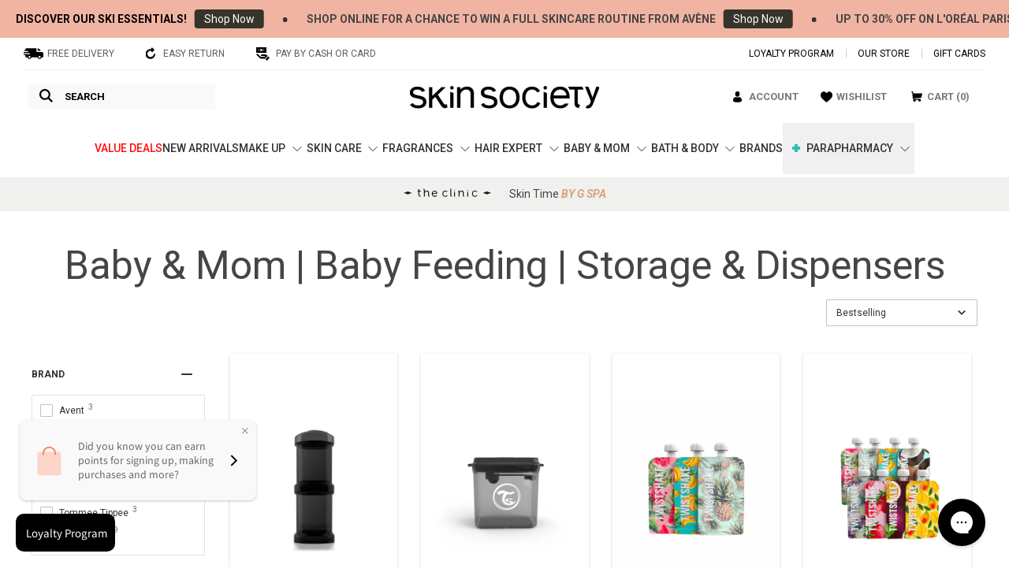

--- FILE ---
content_type: text/html; charset=utf-8
request_url: https://skinsociety.me/collections/baby-mom-baby-feeding-storage-dispensers
body_size: 76696
content:
<!doctype html>

<html class="no-js" lang="en">
  
  <head>
  

    
   <meta name="google-site-verification" content="0RhjtF0JuKDPpV4JOYKifhpKDRetf0pWnYt3hBGKXPU" />
    
    

    

    
      
    <!-- Google Tag Manager -->
    <script>
    window.dataLayer = window.dataLayer || [];
    </script>
    <script>(function(w,d,s,l,i){w[l]=w[l]||[];w[l].push({'gtm.start':
    new Date().getTime(),event:'gtm.js'});var f=d.getElementsByTagName(s)[0],
    j=d.createElement(s),dl=l!='dataLayer'?'&l='+l:'';j.async=true;j.src=
    'https://www.googletagmanager.com/gtm.js?id='+i+dl;f.parentNode.insertBefore(j,f);
    })(window,document,'script','dataLayer','GTM-MDDKPKS9');</script>
    <!-- End Google Tag Manager -->
    
	<!-- Added by AVADA SEO Suite -->
	
	<!-- /Added by AVADA SEO Suite -->
    <meta name="google-site-verification" content="nhwyPTo0_H_S47XulmOUDDDEI4uxMX4NYz1Ls5OeXIM" />

    <meta name="google-site-verification" content="MtiI8GdrbGXGMqCUUxKWxL-dKEf1dVYGUiv3mZh7QCE" />
    <meta charset="utf-8"> 
    <meta http-equiv="X-UA-Compatible" content="IE=edge,chrome=1">
    <meta name="viewport" content="width=device-width, initial-scale=1.0, height=device-height, minimum-scale=1.0, maximum-scale=1.0">
    <meta name="facebook-domain-verification" content="cwhtnbkt9ol641mcbymj5vwi4m6wx2" />
    <meta name="theme-color" content="">
	
    <title>
      Baby &amp; Mom | Baby Feeding | Storage &amp; Dispensers | Skin Society
    </title><link rel="canonical" href="https://skinsociety.me/collections/baby-mom-baby-feeding-storage-dispensers"><link rel="shortcut icon" href="//skinsociety.me/cdn/shop/files/FavIcon-1_96x.png?v=1613780650" type="image/png"><meta property="og:type" content="website">
  <meta property="og:title" content="Baby &amp; Mom | Baby Feeding | Storage &amp; Dispensers">
  <meta property="og:image" content="http://skinsociety.me/cdn/shop/files/twistshake-refillable-squeeze-bags-x3-skin-society-shop-address-country-1_grande.jpg?v=1686490105">
  <meta property="og:image:secure_url" content="https://skinsociety.me/cdn/shop/files/twistshake-refillable-squeeze-bags-x3-skin-society-shop-address-country-1_grande.jpg?v=1686490105"><meta property="og:url" content="https://skinsociety.me/collections/baby-mom-baby-feeding-storage-dispensers">
<meta property="og:site_name" content="Skin Society"><meta name="twitter:card" content="summary"><meta name="twitter:title" content="Baby & Mom | Baby Feeding | Storage & Dispensers">
  <meta name="twitter:description" content="">
  <meta name="twitter:image" content="https://skinsociety.me/cdn/shop/files/twistshake-refillable-squeeze-bags-x3-skin-society-shop-address-country-1_600x600_crop_center.jpg?v=1686490105">
   

    <script async src="//searchserverapi.com/widgets/shopify/init.js?a=6u9Y4q4U3b"></script>
 
    <script>window.performance && window.performance.mark && window.performance.mark('shopify.content_for_header.start');</script><meta name="google-site-verification" content="MtiI8GdrbGXGMqCUUxKWxL-dKEf1dVYGUiv3mZh7QCE">
<meta name="facebook-domain-verification" content="8xa354kva8x9w26bos4tdrbo4gkeb3">
<meta id="shopify-digital-wallet" name="shopify-digital-wallet" content="/29505454173/digital_wallets/dialog">
<link rel="alternate" type="application/atom+xml" title="Feed" href="/collections/baby-mom-baby-feeding-storage-dispensers.atom" />
<link rel="alternate" type="application/json+oembed" href="https://skinsociety.me/collections/baby-mom-baby-feeding-storage-dispensers.oembed">
<script async="async" src="/checkouts/internal/preloads.js?locale=en-LB"></script>
<script id="shopify-features" type="application/json">{"accessToken":"e14d40daa1c25d87fd741d0d8795c790","betas":["rich-media-storefront-analytics"],"domain":"skinsociety.me","predictiveSearch":true,"shopId":29505454173,"locale":"en"}</script>
<script>var Shopify = Shopify || {};
Shopify.shop = "skin-society-bi.myshopify.com";
Shopify.locale = "en";
Shopify.currency = {"active":"USD","rate":"1.0"};
Shopify.country = "LB";
Shopify.theme = {"name":"Prestige","id":81325490269,"schema_name":"Prestige","schema_version":"4.7.2","theme_store_id":855,"role":"main"};
Shopify.theme.handle = "null";
Shopify.theme.style = {"id":null,"handle":null};
Shopify.cdnHost = "skinsociety.me/cdn";
Shopify.routes = Shopify.routes || {};
Shopify.routes.root = "/";</script>
<script type="module">!function(o){(o.Shopify=o.Shopify||{}).modules=!0}(window);</script>
<script>!function(o){function n(){var o=[];function n(){o.push(Array.prototype.slice.apply(arguments))}return n.q=o,n}var t=o.Shopify=o.Shopify||{};t.loadFeatures=n(),t.autoloadFeatures=n()}(window);</script>
<script id="shop-js-analytics" type="application/json">{"pageType":"collection"}</script>
<script defer="defer" async type="module" src="//skinsociety.me/cdn/shopifycloud/shop-js/modules/v2/client.init-shop-cart-sync_IZsNAliE.en.esm.js"></script>
<script defer="defer" async type="module" src="//skinsociety.me/cdn/shopifycloud/shop-js/modules/v2/chunk.common_0OUaOowp.esm.js"></script>
<script type="module">
  await import("//skinsociety.me/cdn/shopifycloud/shop-js/modules/v2/client.init-shop-cart-sync_IZsNAliE.en.esm.js");
await import("//skinsociety.me/cdn/shopifycloud/shop-js/modules/v2/chunk.common_0OUaOowp.esm.js");

  window.Shopify.SignInWithShop?.initShopCartSync?.({"fedCMEnabled":true,"windoidEnabled":true});

</script>
<script>(function() {
  var isLoaded = false;
  function asyncLoad() {
    if (isLoaded) return;
    isLoaded = true;
    var urls = ["https:\/\/assets.smartwishlist.webmarked.net\/static\/v6\/smartwishlist.js?shop=skin-society-bi.myshopify.com","https:\/\/cdn.instantbrandpage.lowfruitsolutions.com\/4661cd9b7ff01878ea5a047f89f77f09\/featured-slider-0ec2c20e223d4cb649c8a982309b7180.js?shop=skin-society-bi.myshopify.com","https:\/\/cdn.instantbrandpage.lowfruitsolutions.com\/4661cd9b7ff01878ea5a047f89f77f09\/brand-page-7bbe7c8eca4dff40a67179230b242025.js?shop=skin-society-bi.myshopify.com","https:\/\/pc-quiz.s3.us-east-2.amazonaws.com\/current\/quiz-loader.min.js?shop=skin-society-bi.myshopify.com","https:\/\/bingshoppingtool-t2app-prod.trafficmanager.net\/uet\/tracking_script?shop=skin-society-bi.myshopify.com","https:\/\/static.dla.group\/dm-timer.js?shop=skin-society-bi.myshopify.com","https:\/\/d3p29gcwgas9m8.cloudfront.net\/assets\/js\/index.js?shop=skin-society-bi.myshopify.com","https:\/\/searchanise-ef84.kxcdn.com\/widgets\/shopify\/init.js?a=6u9Y4q4U3b\u0026shop=skin-society-bi.myshopify.com"];
    for (var i = 0; i < urls.length; i++) {
      var s = document.createElement('script');
      s.type = 'text/javascript';
      s.async = true;
      s.src = urls[i];
      var x = document.getElementsByTagName('script')[0];
      x.parentNode.insertBefore(s, x);
    }
  };
  if(window.attachEvent) {
    window.attachEvent('onload', asyncLoad);
  } else {
    window.addEventListener('load', asyncLoad, false);
  }
})();</script>
<script id="__st">var __st={"a":29505454173,"offset":7200,"reqid":"90a6909f-8012-4b4b-9088-4fa1c021bf2e-1768548019","pageurl":"skinsociety.me\/collections\/baby-mom-baby-feeding-storage-dispensers","u":"c8214490b29f","p":"collection","rtyp":"collection","rid":165478367325};</script>
<script>window.ShopifyPaypalV4VisibilityTracking = true;</script>
<script id="captcha-bootstrap">!function(){'use strict';const t='contact',e='account',n='new_comment',o=[[t,t],['blogs',n],['comments',n],[t,'customer']],c=[[e,'customer_login'],[e,'guest_login'],[e,'recover_customer_password'],[e,'create_customer']],r=t=>t.map((([t,e])=>`form[action*='/${t}']:not([data-nocaptcha='true']) input[name='form_type'][value='${e}']`)).join(','),a=t=>()=>t?[...document.querySelectorAll(t)].map((t=>t.form)):[];function s(){const t=[...o],e=r(t);return a(e)}const i='password',u='form_key',d=['recaptcha-v3-token','g-recaptcha-response','h-captcha-response',i],f=()=>{try{return window.sessionStorage}catch{return}},m='__shopify_v',_=t=>t.elements[u];function p(t,e,n=!1){try{const o=window.sessionStorage,c=JSON.parse(o.getItem(e)),{data:r}=function(t){const{data:e,action:n}=t;return t[m]||n?{data:e,action:n}:{data:t,action:n}}(c);for(const[e,n]of Object.entries(r))t.elements[e]&&(t.elements[e].value=n);n&&o.removeItem(e)}catch(o){console.error('form repopulation failed',{error:o})}}const l='form_type',E='cptcha';function T(t){t.dataset[E]=!0}const w=window,h=w.document,L='Shopify',v='ce_forms',y='captcha';let A=!1;((t,e)=>{const n=(g='f06e6c50-85a8-45c8-87d0-21a2b65856fe',I='https://cdn.shopify.com/shopifycloud/storefront-forms-hcaptcha/ce_storefront_forms_captcha_hcaptcha.v1.5.2.iife.js',D={infoText:'Protected by hCaptcha',privacyText:'Privacy',termsText:'Terms'},(t,e,n)=>{const o=w[L][v],c=o.bindForm;if(c)return c(t,g,e,D).then(n);var r;o.q.push([[t,g,e,D],n]),r=I,A||(h.body.append(Object.assign(h.createElement('script'),{id:'captcha-provider',async:!0,src:r})),A=!0)});var g,I,D;w[L]=w[L]||{},w[L][v]=w[L][v]||{},w[L][v].q=[],w[L][y]=w[L][y]||{},w[L][y].protect=function(t,e){n(t,void 0,e),T(t)},Object.freeze(w[L][y]),function(t,e,n,w,h,L){const[v,y,A,g]=function(t,e,n){const i=e?o:[],u=t?c:[],d=[...i,...u],f=r(d),m=r(i),_=r(d.filter((([t,e])=>n.includes(e))));return[a(f),a(m),a(_),s()]}(w,h,L),I=t=>{const e=t.target;return e instanceof HTMLFormElement?e:e&&e.form},D=t=>v().includes(t);t.addEventListener('submit',(t=>{const e=I(t);if(!e)return;const n=D(e)&&!e.dataset.hcaptchaBound&&!e.dataset.recaptchaBound,o=_(e),c=g().includes(e)&&(!o||!o.value);(n||c)&&t.preventDefault(),c&&!n&&(function(t){try{if(!f())return;!function(t){const e=f();if(!e)return;const n=_(t);if(!n)return;const o=n.value;o&&e.removeItem(o)}(t);const e=Array.from(Array(32),(()=>Math.random().toString(36)[2])).join('');!function(t,e){_(t)||t.append(Object.assign(document.createElement('input'),{type:'hidden',name:u})),t.elements[u].value=e}(t,e),function(t,e){const n=f();if(!n)return;const o=[...t.querySelectorAll(`input[type='${i}']`)].map((({name:t})=>t)),c=[...d,...o],r={};for(const[a,s]of new FormData(t).entries())c.includes(a)||(r[a]=s);n.setItem(e,JSON.stringify({[m]:1,action:t.action,data:r}))}(t,e)}catch(e){console.error('failed to persist form',e)}}(e),e.submit())}));const S=(t,e)=>{t&&!t.dataset[E]&&(n(t,e.some((e=>e===t))),T(t))};for(const o of['focusin','change'])t.addEventListener(o,(t=>{const e=I(t);D(e)&&S(e,y())}));const B=e.get('form_key'),M=e.get(l),P=B&&M;t.addEventListener('DOMContentLoaded',(()=>{const t=y();if(P)for(const e of t)e.elements[l].value===M&&p(e,B);[...new Set([...A(),...v().filter((t=>'true'===t.dataset.shopifyCaptcha))])].forEach((e=>S(e,t)))}))}(h,new URLSearchParams(w.location.search),n,t,e,['guest_login'])})(!0,!1)}();</script>
<script integrity="sha256-4kQ18oKyAcykRKYeNunJcIwy7WH5gtpwJnB7kiuLZ1E=" data-source-attribution="shopify.loadfeatures" defer="defer" src="//skinsociety.me/cdn/shopifycloud/storefront/assets/storefront/load_feature-a0a9edcb.js" crossorigin="anonymous"></script>
<script data-source-attribution="shopify.dynamic_checkout.dynamic.init">var Shopify=Shopify||{};Shopify.PaymentButton=Shopify.PaymentButton||{isStorefrontPortableWallets:!0,init:function(){window.Shopify.PaymentButton.init=function(){};var t=document.createElement("script");t.src="https://skinsociety.me/cdn/shopifycloud/portable-wallets/latest/portable-wallets.en.js",t.type="module",document.head.appendChild(t)}};
</script>
<script data-source-attribution="shopify.dynamic_checkout.buyer_consent">
  function portableWalletsHideBuyerConsent(e){var t=document.getElementById("shopify-buyer-consent"),n=document.getElementById("shopify-subscription-policy-button");t&&n&&(t.classList.add("hidden"),t.setAttribute("aria-hidden","true"),n.removeEventListener("click",e))}function portableWalletsShowBuyerConsent(e){var t=document.getElementById("shopify-buyer-consent"),n=document.getElementById("shopify-subscription-policy-button");t&&n&&(t.classList.remove("hidden"),t.removeAttribute("aria-hidden"),n.addEventListener("click",e))}window.Shopify?.PaymentButton&&(window.Shopify.PaymentButton.hideBuyerConsent=portableWalletsHideBuyerConsent,window.Shopify.PaymentButton.showBuyerConsent=portableWalletsShowBuyerConsent);
</script>
<script data-source-attribution="shopify.dynamic_checkout.cart.bootstrap">document.addEventListener("DOMContentLoaded",(function(){function t(){return document.querySelector("shopify-accelerated-checkout-cart, shopify-accelerated-checkout")}if(t())Shopify.PaymentButton.init();else{new MutationObserver((function(e,n){t()&&(Shopify.PaymentButton.init(),n.disconnect())})).observe(document.body,{childList:!0,subtree:!0})}}));
</script>

<script>window.performance && window.performance.mark && window.performance.mark('shopify.content_for_header.end');</script>
    
        
        

    <link rel="stylesheet" href="https://cdnjs.cloudflare.com/ajax/libs/twitter-bootstrap/4.5.0/css/bootstrap-grid.min.css" integrity="sha256-4hb0ms2+lEuANNAyOsA8sVYq2208vHZ76+gepW4dpgM=" crossorigin="anonymous" />
	<link rel="stylesheet" href="https://cdnjs.cloudflare.com/ajax/libs/font-awesome/5.13.1/css/all.min.css">
    <link rel="stylesheet" href="https://cdn.jsdelivr.net/gh/fancyapps/fancybox@3.5.7/dist/jquery.fancybox.min.css" />
     <link rel="stylesheet" href="//skinsociety.me/cdn/shop/t/2/assets/owl.carousel.min.css?v=70516089817612781961588896374">
    <link rel="stylesheet" href="//skinsociety.me/cdn/shop/t/2/assets/theme.scss.css?v=124546571389366830351761961492">
    <link rel="stylesheet" href="//skinsociety.me/cdn/shop/t/2/assets/custom-v2.css?v=93258214655184783851736944338">
	    <!-- Global site tag (gtag.js) - Google Ads: 735638488 -->
          <script async src="https://www.googletagmanager.com/gtag/js?id=AW-735638488"></script>
          <script>
            window.dataLayer = window.dataLayer || [];
            function gtag(){dataLayer.push(arguments);}
            gtag('js', new Date());

            gtag('config', 'AW-735638488');
		</script>
   <script src="https://code.jquery.com/jquery-3.6.2.min.js" integrity="sha256-2krYZKh//PcchRtd+H+VyyQoZ/e3EcrkxhM8ycwASPA=" crossorigin="anonymous"></script>
        <!-- <script defer src="https://cdnjs.cloudflare.com/ajax/libs/jquery/1.10.2/jquery.min.js" integrity="sha512-YHQNqPhxuCY2ddskIbDlZfwY6Vx3L3w9WRbyJCY81xpqLmrM6rL2+LocBgeVHwGY9SXYfQWJ+lcEWx1fKS2s8A==" crossorigin="anonymous" referrerpolicy="no-referrer"></script>
 -->
      <script defer src="https://cdn.jsdelivr.net/gh/igorlino/elevatezoom-plus@1.2.3/src/jquery.ez-plus.js"></script>
  
    <script>
      // This allows to expose several variables to the global scope, to be used in scripts
      window.theme = {
        pageType: "collection",
        moneyFormat: "${{amount}}",
        moneyWithCurrencyFormat: "${{amount}}",
        productImageSize: "natural",
        searchMode: "product,article",
        showPageTransition: true,
        showElementStaggering: false,
        showImageZooming: true
      };

      window.routes = {
        rootUrl: "\/",
        cartUrl: "\/cart",
        cartAddUrl: "\/cart\/add",
        cartChangeUrl: "\/cart\/change",
        searchUrl: "\/search",
        productRecommendationsUrl: "\/recommendations\/products"
      };

      window.languages = {
        cartAddNote: "Add Order Note", 
        cartEditNote: "Edit Order Note",
        productImageLoadingError: "This image could not be loaded. Please try to reload the page.",
        productFormAddToCart: "Add to cart",
        productFormUnavailable: "Unavailable",
        productFormSoldOut: "Sold Out",
        shippingEstimatorOneResult: "1 option available:",
        shippingEstimatorMoreResults: "{{count}} options available:",
        shippingEstimatorNoResults: "No shipping could be found"
      };

      window.lazySizesConfig = {
        loadHidden: false,
        hFac: 0.5,
        expFactor: 2,
        ricTimeout: 150,
        lazyClass: 'Image--lazyLoad',
        loadingClass: 'Image--lazyLoading',
        loadedClass: 'Image--lazyLoaded'
      };

      document.documentElement.className = document.documentElement.className.replace('no-js', 'js');
      document.documentElement.style.setProperty('--window-height', window.innerHeight + 'px');

      // We do a quick detection of some features (we could use Modernizr but for so little...)
      (function() {
        document.documentElement.className += ((window.CSS && window.CSS.supports('(position: sticky) or (position: -webkit-sticky)')) ? ' supports-sticky' : ' no-supports-sticky');
        document.documentElement.className += (window.matchMedia('(-moz-touch-enabled: 1), (hover: none)')).matches ? ' no-supports-hover' : ' supports-hover';
      }());
      
      

    </script>
  <script src="//skinsociety.me/cdn/shop/t/2/assets/lazysizes.min2.js?v=146090972802548165551606340398" defer></script>

    <script src="//skinsociety.me/cdn/shop/t/2/assets/lazysizes.min.js?v=174358363404432586981606339696" defer></script><script src="https://polyfill-fastly.net/v3/polyfill.min.js?unknown=polyfill&features=fetch,Element.prototype.closest,Element.prototype.remove,Element.prototype.classList,Array.prototype.includes,Array.prototype.fill,Object.assign,CustomEvent,IntersectionObserver,IntersectionObserverEntry,URL" defer></script>
    <script src="//skinsociety.me/cdn/shop/t/2/assets/libs.min.js?v=26178543184394469741586978886" defer></script>
    <script src="//skinsociety.me/cdn/shop/t/2/assets/theme.min.js?v=84650260323810649101703084990" defer></script> 


    
    
    <script async src="https://cdnjs.cloudflare.com/ajax/libs/jquery.matchHeight/0.7.2/jquery.matchHeight-min.js" integrity="sha256-+oeQRyZyY2StGafEsvKyDuEGNzJWAbWqiO2L/ctxF6c=" crossorigin="anonymous"></script>

    <script async src="https://unpkg.com/imagesloaded@4/imagesloaded.pkgd.min.js"></script>
    <script async src="https://cdn.jsdelivr.net/gh/fancyapps/fancybox@3.5.7/dist/jquery.fancybox.min.js"></script>
    <script src="//skinsociety.me/cdn/shop/t/2/assets/plugins.js?v=45082321447302575491605894327" defer ></script>
    <script src="//skinsociety.me/cdn/shop/t/2/assets/custom.js?v=151614903865504390061715860120" defer></script>
    

    <script>
      (function () {
        window.onpageshow = function() {
          if (window.theme.showPageTransition) {
            var pageTransition = document.querySelector('.PageTransition');

            if (pageTransition) {
              pageTransition.style.visibility = 'visible';
              pageTransition.style.opacity = '0';
            }
          }

          // When the page is loaded from the cache, we have to reload the cart content
          document.documentElement.dispatchEvent(new CustomEvent('cart:refresh', {
            bubbles: true
          }));
        };
      })();
      
    </script>
    
     <script async src="https://shopoe.net/app.js"></script>

    
    
    
    <script src="//cdn.shopify.com/s/files/1/0382/4185/files/ajaxinate.js?937" type="text/javascript"></script>

    


  <script type="application/ld+json">
  {
    "@context": "http://schema.org",
    "@type": "BreadcrumbList",
  "itemListElement": [{
      "@type": "ListItem",
      "position": 1,
      "name": "Translation missing: en.general.breadcrumb.home",
      "item": "https://skinsociety.me"
    },{
          "@type": "ListItem",
          "position": 2,
          "name": "Baby \u0026 Mom | Baby Feeding | Storage \u0026 Dispensers",
          "item": "https://skinsociety.me/collections/baby-mom-baby-feeding-storage-dispensers"
        }]
  }
  </script>

   <script>
(function() {
  'use strict';
  
  // ULTIMATE PROTECTION: Multiple checks to prevent any duplicate execution
  
  // Check 1: Global flag
  if (window.loyaltyLionLoaded === true) {
    return;
  }
  
  // Check 2: SDK already exists
  if (window.loyaltylion && window.loyaltylion.isLoyaltyLion === true) {
    return;
  }
  
  // Check 3: DOM-based check for existing scripts
  var existingScripts = document.querySelectorAll('script[src*="loyaltylion"]');
  if (existingScripts.length > 0) {
    return;
  }
  
  // Check 4: Look for lion object
  if (window.lion && typeof window.lion.init === 'function') {
    return;
  }
  
  // Set the flag FIRST to prevent any race conditions
  window.loyaltyLionLoaded = true;
  
  // Load the SDK only if all checks pass
  !function(t,n){function o(n){var o=t.getElementsByTagName("script")[0],i=t.createElement("script");i.src=n,i.crossOrigin="",o.parentNode.insertBefore(i,o)}if(!n.isLoyaltyLion){window.loyaltylion=n,void 0===window.lion&&(window.lion=n),n.version=2,n.isLoyaltyLion=!0;var i=new Date,e=i.getFullYear().toString()+i.getMonth().toString()+i.getDate().toString();o("https://sdk.loyaltylion.net/static/2/loader.js?t="+e);var r=!1;n.init=function(t){if(r)throw new Error("Cannot call lion.init more than once");r=!0;var a=n._token=t.token;if(!a)throw new Error("Token must be supplied to lion.init");for(var l=[],s="_push configure bootstrap shutdown on removeListener authenticateCustomer".split(" "),c=0;c<s.length;c+=1)!function(t,n){t[n]=function(){l.push([n,Array.prototype.slice.call(arguments,0)])}}(n,s[c]);o("https://sdk.loyaltylion.net/sdk/start/"+a+".js?t="+e+i.getHours().toString()),n._initData=t,n._buffer=l}}}(document,window.loyaltylion||[]);

  // Initialize only once
  
    // Wait for SDK to be ready before initializing
    var initTimeout = setTimeout(function() {
      try {
        
          loyaltylion.init({ token: "4916fc939af1435900bacfe94f817521" });
        
      } catch (e) {
        console.log('LoyaltyLion already initialized:', e.message);
      }
    }, 100);
  
  
})();
</script> 
	<!-- "snippets/sca-quick-view-init.liquid" was not rendered, the associated app was uninstalled -->
    
    
    
    <script async src="//skinsociety.me/cdn/shop/t/2/assets/klevu-js-v2.js?v=33000960530329221481606341923"></script>
    <script async src="//skinsociety.me/cdn/shop/t/2/assets/klevu-settings.js?v=90090661612328521131594737197" ></script>
    <script async src="//skinsociety.me/cdn/shop/t/2/assets/klevu-quick.js?v=71982863879033645531680302349" ></script>
    <script async src="//skinsociety.me/cdn/shop/t/2/assets/klevu-facets.js?v=170432926383145560151606342108" ></script>
	<script async src="//skinsociety.me/cdn/shop/t/2/assets/klevu-landing-filter-left.js?v=126288721424281630631593700974" ></script>
    <link href="//skinsociety.me/cdn/shop/t/2/assets/klevu-quick.css?v=98528205046268336581605857818" rel="stylesheet" type="text/css" media="all" />
    
    

   
 <script> !function (w, d, t) {   w.TiktokAnalyticsObject=t;var ttq=w[t]=w[t]||[];ttq.methods=["page","track","identify","instances","debug","on","off","once","ready","alias","group","enableCookie","disableCookie"],ttq.setAndDefer=function(t,e){t[e]=function(){t.push([e].concat(Array.prototype.slice.call(arguments,0)))}};for(var i=0;i<ttq.methods.length;i++)ttq.setAndDefer(ttq,ttq.methods[i]);ttq.instance=function(t){for(var e=ttq._i[t]||[],n=0;n<ttq.methods.length;n++)ttq.setAndDefer(e,ttq.methods[n]);return e},ttq.load=function(e,n){var i="https://analytics.tiktok.com/i18n/pixel/events.js";ttq._i=ttq._i||{},ttq._i[e]=[],ttq._i[e]._u=i,ttq._t=ttq._t||{},ttq._t[e]=+new Date,ttq._o=ttq._o||{},ttq._o[e]=n||{};var o=document.createElement("script");o.type="text/javascript",o.async=!0,o.src=i+"?sdkid="+e+"&lib="+t;var a=document.getElementsByTagName("script")[0];a.parentNode.insertBefore(o,a)};   ttq.load('CO6ICNBC77U5C8OG9QSG');   ttq.page(); }(window, document, 'ttq'); </script>


    
<!--Gem_Page_Header_Script-->

<link rel="preconnect" href="https://ucarecdn.com">
<link rel="dns-prefetch" href="https://ucarecdn.com">

<link rel="preconnect" href="https://assets.gemcommerce.com">
<link rel="dns-prefetch" href="https://assets.gemcommerce.com">

<link rel="preconnect" href="https://maxcdn.bootstrapcdn.com">
<link rel="dns-prefetch" href="https://maxcdn.bootstrapcdn.com">

<link rel="preconnect" href="https://fonts.gstatic.com">
<link rel="dns-prefetch" href="https://fonts.gstatic.com">

<link rel="preconnect" href="https://fonts.googleapis.com">
<link rel="dns-prefetch" href="https://fonts.googleapis.com">

    


<!--End_Gem_Page_Header_Script-->

            
                    



<link href="//skinsociety.me/cdn/shop/t/2/assets/swatchify.css?v=25085168409324896931696164312" rel="stylesheet" type="text/css" media="all" />
<link href="//skinsociety.me/cdn/shop/t/2/assets/swatchify-custom.scss.css?v=111603181540343972631643911787" rel="stylesheet" type="text/css" media="all" />

<script>!function(){window.SellerPanda=window.SellerPanda||{};var c=null,p=null,d={shopId:"skin-society-bi",shopUrl:"https://skinsociety.me",appClass:{prodCont:"swatchify-cont",prodContId:"swatchify-cont-",collCont:"swatchify-coll-cont",collContId:"swatchify-coll-cont-",optionCont:"ps-option",defaultCont:"ps-default",headerCont:"ps-header",swatchCont:"ps-swatch",selectedSwatch:"ps-selected",collSwatchCont:"ps-coll-swatch",haveMoreCont:"ps-have-more",loadingImage:"ps-loading-image",collHorClass:"ps-hor-scroll",collHorCont:"ps-hor-cont",collArrowLeft:"ps-arrow-left",collArrowRight:"ps-arrow-right",horDisableRight:"ps-hor-dis-right",horDisableLeft:"ps-hor-dis-left"},elDataNames:{contIndex:"data-ps-cont-index",available:"data-ps-available",assign:"data-assign",optionIndex:"data-option-index",optionName:"data-option-name",totalOptions:"data-ps-options-num",swatchName:"data-swatch-name",collUrl:"data-coll-url",collImg:"data-coll-img",collProductUrl:"data-product-url"},selectorsList:["inline-field-wrapper","radio-wrapper","select-wrapper","selector-wrapper","product-form__item","single-option-selector","gf_variants-wrapper","variant-wrapper","option","form-field-select-wrapper","product-single__variants","single-option-selector-product-template","radios--root","disclosure--root","product-form-option","hideDropdown","ProductForm__Option","product-form__select","option-selector","product","product-page-select","form-options-sw","swatches__container"],swatchesList:["tawcvs-swatches","swatch","swatches--color","js-product-single-swatch","swatches__container"],collSwatchesClasses:["collection_swatches","col-swatch"],features:{selectedSwatch:!1,linkedOptions:!1,linkedOptionsEnableClick:!1,collRedirect:0,switchImage:!1,switchImageEvent:"click",switchShowLoading:!1,horScroll:!1}};function i(e){e.style.setProperty("display","none","important")}function n(e){e.style.setProperty("display","")}function a(e){d.features.linkedOptionsEnableClick?e.style.cursor="pointer":e.style.cursor="default"}function l(e){e.parentNode.removeChild(e)}function h(e,t){var s;document.createEvent?((s=document.createEvent("HTMLEvents")).initEvent(t,!1,!0),e.dispatchEvent(s)):((s=document.createEventObject()).eventType=t,e.fireEvent("on"+s.eventType,s))}function m(){return window.jQuery||!1}function o(e,t){if(e.selectors[t]){var s=m();if("select"===e.type)return s?s(e.selectors[t]).val():e.selectors[t].value;if("fieldset"===e.type){var l="";if(s)s(e.selectors[t]).find("input").each(function(){if(s(this).is(":checked"))return l=s(this).val(),!1});else for(var a=e.selectors[t].querySelectorAll("input"),n=0;n<a.length;n++)if(a[n].checked){l=a[n].value;break}return l}}}function r(e,t,s){if("select"===e.type){var l=s.value;e.selectedSwatches[t]=l,f(e)}else if("fieldset"===e.type||"fieldsetData"===e.type){for(var a=s.getElementsByTagName("INPUT"),n=0;n<a.length;n++)if(a[n].checked){e.selectedSwatches[t]=a[n].value;break}f(e)}}function f(e){if(1===parseInt(e.totalOptions)&&e.options[0])for(var t=0;t<e.options[0].swatches.length;t++)e.availableSwatches[e.options[0].swatches[t].swatchName]?(e.options[0].swatches[t].element.className=e.options[0].swatches[t].element.className.replace(" "+d.features.linkedOptions,""),e.options[0].swatches[t].element.style.cursor="pointer"):(e.options[0].swatches[t].element.className=e.options[0].swatches[t].element.className+" "+d.features.linkedOptions,a(e.options[0].swatches[t].element));else if(0<parseInt(e.totalOptions)&&parseInt(e.totalOptions)<=3)for(t=0;t<e.options.length;t++)if(0===t)e.options[0]||(e.selectedSwatches[0]=o(e,0));else if(1===t)if(e.options[1]){for(var s=0;s<e.options[1].swatches.length;s++)e.availableSwatches[e.selectedSwatches[0]]?e.availableSwatches[e.selectedSwatches[0]][e.options[1].swatches[s].swatchName]||-1!==e.options[1].swatches[s].element.className.indexOf(d.features.linkedOptions)?e.availableSwatches[e.selectedSwatches[0]][e.options[1].swatches[s].swatchName]&&(e.options[1].swatches[s].element.className=e.options[1].swatches[s].element.className.replace(" "+d.features.linkedOptions,""),e.options[1].swatches[s].element.style.cursor="pointer"):(e.options[1].swatches[s].element.className=e.options[1].swatches[s].element.className+" "+d.features.linkedOptions,a(e.options[1].swatches[s].element)):-1===e.options[1].swatches[s].element.className.indexOf(d.features.linkedOptions)&&(e.options[1].swatches[s].element.className=e.options[1].swatches[s].element.className+" "+d.features.linkedOptions,a(e.options[1].swatches[s].element));(("ps-cross"===d.features.linkedOptions||"ps-fade"===d.features.linkedOptions)&&!d.features.linkedOptionsEnableClick||"ps-hide"===d.features.linkedOptions)&&0<e.options[1].element.getElementsByClassName(d.features.linkedOptions+" "+d.appClass.selectedSwatch).length&&(l=e.options[1].element.querySelector("."+d.appClass.swatchCont+":not(."+d.features.linkedOptions+")"))&&h(l,"click")}else e.selectedSwatches[1]=o(e,1);else if(2===t)if(e.options[2]){for(var l,s=0;s<e.options[2].swatches.length;s++)e.availableSwatches[e.selectedSwatches[0]]&&e.availableSwatches[e.selectedSwatches[0]][e.selectedSwatches[1]]?e.availableSwatches[e.selectedSwatches[0]][e.selectedSwatches[1]][e.options[2].swatches[s].swatchName]||-1!==e.options[2].swatches[s].element.className.indexOf(d.features.linkedOptions)?e.availableSwatches[e.selectedSwatches[0]][e.selectedSwatches[1]][e.options[2].swatches[s].swatchName]&&(e.options[2].swatches[s].element.className=e.options[2].swatches[s].element.className.replace(" "+d.features.linkedOptions,""),e.options[2].swatches[s].element.style.cursor="pointer"):(e.options[2].swatches[s].element.className=e.options[2].swatches[s].element.className+" "+d.features.linkedOptions,a(e.options[2].swatches[s].element)):-1===e.options[2].swatches[s].element.className.indexOf(d.features.linkedOptions)&&(e.options[2].swatches[s].element.className=e.options[2].swatches[s].element.className+" "+d.features.linkedOptions,a(e.options[2].swatches[s].element));(("ps-cross"===d.features.linkedOptions||"ps-fade"===d.features.linkedOptions)&&!d.features.linkedOptionsEnableClick||"ps-hide"===d.features.linkedOptions)&&0<e.options[2].element.getElementsByClassName(d.features.linkedOptions+" "+d.appClass.selectedSwatch).length&&(l=e.options[2].element.querySelector("."+d.appClass.swatchCont+":not(."+d.features.linkedOptions+")"))&&h(l,"click")}else e.selectedSwatches[2]=o(e,2)}function g(e,t){var s,l;d.features.switchImage&&e.imgEl&&t.img&&t.img!==e.imgEl.getAttribute("src")&&(s=e.imgEl.getAttribute("data-src"),l=e.imgEl.getAttribute("data-srcset"),s||l?(t.dataSrcSet||(t.dataSrcSet=(s=t.img,s=(l=s.split("_2048x2048"))[0],l=l[1],s+"_2048x"+l+" 2048w, "+s+"_1600x"+l+" 1600w, "+s+"_1200x"+l+" 1200w, "+s+"_1000x"+l+" 1000w, "+s+"_800x"+l+" 800w, "+s+"_600x"+l+" 600w, "+s+"_400x"+l+" 400w")),e.imgEl.setAttribute("data-srcset",t.dataSrcSet),e.imgEl.setAttribute("data-src",t.img),d.features.switchShowLoading&&(e.loadingEl.style.display="block"),e.imgEl.className=e.imgEl.className.replace("lazyloaded","lazyload").replace("Image--lazyLoaded","Image--lazyLoad")):e.imgEl.setAttribute("src",t.img))}function u(e,t){g(e,t)}function w(e,t){var s=-1!==t.element.className.indexOf(d.appClass.selectedSwatch);t.url&&(1===d.features.collRedirect||2===d.features.collRedirect&&s)?window.location.href=t.url:(d.features.switchImage&&"click"===d.features.switchImageEvent&&g(e,t),s||((e=e.element.getElementsByClassName(d.appClass.selectedSwatch)[0])&&(e.className=e.className.replace(" "+d.appClass.selectedSwatch,"")),t.element.className=t.element.className+" "+d.appClass.selectedSwatch))}function N(e,t,s,l){var a,n,o,r,i,c=e.options[l].element.getElementsByClassName(d.appClass.selectedSwatch)[0];c===t||-1!==t.className.indexOf(d.features.linkedOptions)&&!d.features.linkedOptionsEnableClick||(a=m(),c.className=c.className.replace(" "+d.appClass.selectedSwatch,""),t.className=t.className+" "+d.appClass.selectedSwatch,e.selectedSwatches[l]=s,"select"===e.type?(a&&(0<(t=a(e.selectors[l]).find('option[data-title="'+s+'"]')).length&&(s=t.val()),a(e.selectors[l]).val(s).trigger("change")),e.selectors[l].value=s,h(e.selectors[l],"change")):"fieldset"===e.type?(n=(n=s.replace(/'/g,"\\'")).replace(/"/g,'\\"'),a?((o=a(e.selectors[l]).find("input[value='"+n+"']").first()).siblings("label").trigger("click"),o.trigger("click")):(r=(o=e.selectors[l].querySelector("input[value='"+n+"']")).parentNode.getElementsByTagName("LABEL")[0],h(o,"click"),h(r,"click"))):"fieldsetData"===e.type&&(n=(n=s.replace(/'/g,"\\'")).replace(/"/g,'\\"'),a?((o=a(e.selectors[l]).find("[data-value='"+n+"']").first()).siblings("label").trigger("click"),o.trigger("click")):(r=(o=e.selectors[l].querySelector("[data-value='"+n+"']")).parentNode.getElementsByTagName("LABEL")[0],h(o,"click"),h(r,"click"))),d.features.selectedSwatch&&(a?1===(i=a(e.options[l].element).find("."+d.appClass.headerCont+" span")).length&&i.text(s):1===(i=e.options[l].element.getElementsByClassName(d.appClass.headerCont)[0].getElementsByTagName("SPAN")).length&&(i[0].innerHTML=s)),d.features.linkedOptions&&f(e))}function v(e){return e=(e=(e=(e=(e=(e=(e=(e=(e=(e=(e=(e=(e=(e=(e=(e=(e=(e=(e=(e=(e=(e=(e=(e=(e=e.replace(/é/g,"e")).replace(/\(/g,"1")).replace(/\)/g,"2")).replace(/\\/g,"3")).replace(/\+/g,"4")).replace(/#/g,"5")).replace(/\./g,"6")).replace(/\//g,"7")).replace(/\*/g,"8")).replace(/&/g,"9")).replace(/!/g,"10")).replace(/@/g,"11")).replace(/%/g,"12")).replace(/\|/g,"13")).replace(/\^/g,"14")).replace(/\$/g,"15")).replace(/\?/g,"16")).replace(/\\/g,"17")).replace(/,/g,"18")).replace(/×/g,"19")).replace(/"/g,"20")).replace(/'/g,"21")).replace(/(\s+\-)|(\s+\/)|(\/\s+)|(\))|(\()/g,"-")).replace(/\s+/g,"-")).replace(/-{2,}/g,"-")}function C(e,t,s,l,a=!1){var n,o="https://swatchify-static.sellerpanda.com/"+d.shopId;if(c&&c[s]&&(n=c[s][l]),d.js&&p&&p[e]&&p[e][s]&&p[e][s][l]&&(n=p[e][s][l],o=o+"/specificSwatches/"+e),n){var r="",e="",s=v(s),l=v(l);if(isNaN(n)){var i=n.split("#");if(-1!=="ctdvqwe".indexOf(i[0]))switch(i[0]){case"t":r='<svg width="100%" height="100%" viewBox="0 0 10 10"><path d="M0,0H10V5H0" fill="#'+i[1]+'"/><path d="M0,5H10V10H0" fill="#'+i[2]+'"/></svg>';break;case"d":r='<svg width="100%" height="100%" viewBox="0 0 10 10"><path d="M0,-1V10H10" fill="#'+i[1]+'"/><path d="M0,0H10V10" fill="#'+i[2]+'"/></svg>';break;case"v":r='<svg width="100%" height="100%" viewBox="0 0 10 10"><path d="M0,0H5V10H0" fill="#'+i[1]+'"/><path d="M5,0H10V10H5" fill="#'+i[2]+'"/></svg>';break;case"q":r='<svg width="100%" height="100%" viewBox="0 0 10 10"><path d="M0,0H4V10H0" fill="#'+i[1]+'"/><path d="M3,0H8V10H3" fill="#'+i[2]+'"/><path d="M7,0H10V10H7" fill="#'+i[3]+'"/></svg>';break;case"w":r='<svg width="100%" height="100%" viewBox="0 0 10 10"><path d="M0,0H10V10H0" fill="#'+i[1]+'"/><path d="M0,10V0H5V5" fill="#'+i[2]+'"/><path d="M10,10V0H5V5" fill="#'+i[3]+'"/></svg>';break;case"e":r='<svg width="100%" height="100%" viewBox="0 0 10 10"> <path d="M0,0H5V5H0" fill="#'+i[1]+'"/><path d="M5,0H10V5H5" fill="#'+i[2]+'"/><path d="M0,5H5V10H0" fill="#'+i[3]+'"/><path d="M5,5H10V10H5" fill="#'+i[4]+'"/></svg>';break;default:r='<svg width="100%" height="100%"><rect width="100%" height="100%" fill="#'+i[1]+'"/></svg>'}}else r='<img loading="lazy" src="'+o+"/"+s+"/"+l+".png?v="+n+'"/>',e=o+"/"+s+"/"+l+".png?v="+n;return t?void(t.children[0].innerHTML=r):a?e:r}}function E(e){for(var t=e.element.getElementsByClassName(d.appClass.optionCont),s=0;s<t.length;s++){var l=t[s].getAttribute(d.elDataNames.optionIndex),a=t[s].getAttribute(d.elDataNames.optionName),n=-1!==t[s].className.indexOf(d.appClass.defaultCont),a=a.replace(/\|ps0\|/g,"'").replace(/\|ps1\|/g,'"'),o=function(e,t,s,l,a){for(var n=[],o=t.getElementsByClassName(d.appClass.swatchCont),r=0;r<o.length;r++){var i=(i=o[r].getAttribute(d.elDataNames.swatchName)).replace(/\|ps0\|/g,"'").replace(/\|ps1\|/g,'"');-1!==o[r].className.indexOf(d.appClass.selectedSwatch)&&(e.selectedSwatches[s]=i),c&&!a&&C(e.productId,o[r],l,i),n.push({element:o[r],swatchName:i}),o[r].addEventListener("click",N.bind(null,e,o[r],i,s),!1)}return n}(e,t[s],l,a,n);e.options[l]={element:t[s],swatches:o,optionName:a,isDefault:n}}}function S(e,t){var s,l=[];if(clearTimeout(e.selectorTimeOut),e.selectorTimeOut=null,0!==t.length){if(1===t.length){if(-1<(l=e.formEl.getElementsByClassName(t[0]))[0].className.indexOf("quantity"))return;e.selector=t[0]}else for(var a=0;a<t.length;a++)if((l=e.formEl.getElementsByClassName(t[a])).length===parseInt(e.totalOptions)&&-1===l[0].className.indexOf("quantity")&&-1===l[0].id.indexOf("quantity")&&-1===l[0].parentNode.className.indexOf("form-field--qty-select")){e.selector=t[a];break}if(l.length<=0)return s="Couldn't find selector HTML",console.error("Swatchify: "+s),window.SellerPanda.Swatchify.errors.push(s),void y(e);if(e.selectorsConts=l,e.hiddenSelectors)for(a=0;a<e.hiddenSelectors.length;a++)n(e.hiddenSelectors[a]);e.hiddenSelectors=[],function(e){var t=d.selectorsList.indexOf(e.selector),s=!1;if(e.selector&&-1!==t){for(var l=0;l<d.swatchesList.length&&!((s=e.formEl.getElementsByClassName(d.swatchesList[l]))&&0<s.length);l++);for(var a=0;a<e.options.length;a++){e.hiddenSelectors[a];var n,o,r=e.selectorsConts[a];e.options[a]&&(s&&s[a]&&(i(s[a]),e.hiddenSelectors.push(s[a])),3==t?r&&-1===r.className.indexOf("product-qty")&&-1===r.className.indexOf("quantity")&&(-1<r.className.indexOf("materialize")&&(i(r.parentNode.parentNode),e.hiddenSelectors.push(r.parentNode.parentNode)),i(r),e.hiddenSelectors.push(r)):4==t?r&&-1===r.className.indexOf("product-form__item--submit")&&(i(r),e.hiddenSelectors.push(r)):10==t?r&&(n=e.formEl.getElementsByClassName(d.selectorsList[0]),o=e.formEl.getElementsByClassName("label"),0<n.length&&n[a]&&(i(n[a].parentNode.parentNode),e.hiddenSelectors.push(r.parentNode.parentNode)),0<o.length&&o[a]&&(i(o[a].parentNode),i(r.parentNode.parentNode),e.hiddenSelectors.push(o[a].parentNode),e.hiddenSelectors.push(r.parentNode.parentNode))):(i(r),e.hiddenSelectors.push(r)),2==t?(-1<r.className.indexOf("materialize")&&(i(r.parentNode.parentNode),e.hiddenSelectors.push(r.parentNode.parentNode)),-1!==r.className.indexOf("product-options")&&(i(r.parentNode.parentNode),e.hiddenSelectors.push(r.parentNode.parentNode))):3==t?(r&&(e.selectorsConts.length<=1&&-1!==r.parentNode.className.indexOf("select")||-1!==r.parentNode.className.indexOf("inline-option"))||-1!==r.parentNode.className.indexOf("variant-grid"))&&(i(r.parentNode),e.hiddenSelectors.push(r.parentNode)):5==t?(-1!==r.parentNode.className.indexOf("styled-select")&&(i(r.parentNode),e.hiddenSelectors.push(r.parentNode)),-1!==r.parentNode.parentNode.className.indexOf("form__control")?(i(r.parentNode.parentNode),e.hiddenSelectors.push(r.parentNode.parentNode)):-1!==r.parentNode.parentNode.parentNode.className.indexOf("form__control")?(i(r.parentNode.parentNode.parentNode),e.hiddenSelectors.push(r.parentNode.parentNode.parentNode)):-1!==r.parentNode.className.indexOf("selector-wrapper")&&(i(r.parentNode),e.hiddenSelectors.push(r.parentNode))):9==t?-1!==r.parentNode.className.indexOf("variant-group")&&(i(r.parentNode),e.hiddenSelectors.push(r.parentNode)):18==t?-1!==r.parentNode.className.indexOf("item")&&(i(r.parentNode),e.hiddenSelectors.push(r.parentNode)):20==t&&-1!==r.parentNode.parentNode.className.indexOf("product-options-flex-row")&&(i(r.parentNode.parentNode),e.hiddenSelectors.push(r.parentNode.parentNode)))}}}(e),function(e){if(e.selectors=[],"SELECT"===e.selectorsConts[0].tagName)e.type="select",e.selectors=e.selectorsConts;else if("FIELDSET"===e.selectorsConts[0].tagName)e.type="fieldset",e.selectors=e.selectorsConts;else if(0<e.selectorsConts[0].getElementsByTagName("SELECT").length){e.type="select";for(var t=0;t<e.selectorsConts.length;t++){var s=e.selectorsConts[t].getElementsByTagName("SELECT")[0];e.selectors.push(s)}}else if(0<e.selectorsConts[0].getElementsByTagName("FIELDSET").length){e.type="fieldset";for(t=0;t<e.selectorsConts.length;t++){s=e.selectorsConts[t].getElementsByTagName("FIELDSET")[0];e.selectors.push(s)}}else if(0<e.selectorsConts[0].getElementsByClassName("single-option-radio").length){e.type="fieldset";for(t=0;t<e.selectorsConts.length;t++){s=e.selectorsConts[t].getElementsByClassName("single-option-radio")[0];e.selectors.push(s)}}else if(-1!==e.selectorsConts[0].className.indexOf("radios--root"))if(e.type="fieldset",1===e.selectorsConts[0].getElementsByClassName("radios--container").length)for(t=0;t<e.selectorsConts.length;t++){s=e.selectorsConts[t].getElementsByClassName("radios--container")[0];e.selectors.push(s)}else e.selectors=e.selectorsConts;else if(-1!==e.selectorsConts[0].className.indexOf("disclosure--root")){e.type="fieldsetData";for(t=0;t<e.selectorsConts.length;t++){s=e.selectorsConts[t].getElementsByClassName("disclosure--form")[0];e.selectors.push(s)}}else if(0<e.selectorsConts[0].getElementsByTagName("UL").length){e.type="fieldset";for(t=0;t<e.selectorsConts.length;t++){s=e.selectorsConts[t].getElementsByTagName("UL")[0];e.selectors.push(s)}}else 0<e.selectorsConts[0].getElementsByClassName("swatch-element").length&&(e.type="fieldset",e.selectors=e.selectorsConts)}(e),d.features.linkedOptions&&(f(e),function(e){if(0<e.selectors.length){for(var t,s=0;s<e.options.length;s++)e.selectors[s]&&!e.options[s]&&((t=m())?"select"===e.type?(e.selectorEventsSet&&t(e.selectors[s]).off("change",r),t(e.selectors[s]).on("change",r.bind(null,e,s,e.selectors[s]))):"fieldset"===e.type&&(e.selectorEventsSet&&t(e.selectors[s]).off("click",r),t(e.selectors[s]).on("click",r.bind(null,e,s))):"select"===e.type?(e.selectorEventsSet&&e.selectors[s].removeEventListener("change",r),e.selectors[s].addEventListener("change",r.bind(null,e,s,e.selectors[s]))):"fieldset"===e.type&&(e.selectorEventsSet&&e.selectors[s].removeEventListener("click",r),e.selectors[s].addEventListener("click",r.bind(null,e,s))));e.selectorEventsSet=!0}}(e)),""===e.type||""===e.selector||0===e.selectors.length?y(e):n(e.element)}}function y(e){if(i(e.element),e.hiddenSelectors&&0<e.hiddenSelectors.length)for(var t=0;t<e.hiddenSelectors.length;t++)n(e.hiddenSelectors[t]);e.hiddenSwatches&&n(e.hiddenSwatches)}function b(e){if(this.v=!1,e&&l(e),this.prodConts&&0<this.prodConts.length)for(var t=0;t<this.prodConts.length;t++){l(this.prodConts[t].element);for(var s=0;s<this.prodConts[t].hiddenSelectors.length;s++)n(this.prodConts[t].hiddenSelectors[s])}}function O(e){var t,s,l,a,n,o,r,i;e.element&&e.swatches[0]&&(t=e.hor.horElement,i=e.element.offsetWidth,s=(r=e.swatches[0].element.getBoundingClientRect()).right-r.left+4,l=r.bottom-r.top,a=e.swatches.length*s,n=e.hor.leftArrow,o=e.hor.rightArrow,a<=i-5?(e.element.className=e.element.className.replace(" "+d.appClass.collHorClass,""),t.style.width="auto",e.element.style.height="auto"):((r=t.style.left.replace("px",""))<(i=i-56-a)?t.style.left=i+"px":0==r&&-1===e.element.className.indexOf(d.appClass.horDisableLeft)&&(e.element.className=e.element.className+" "+d.appClass.horDisableLeft),-1===e.element.className.indexOf(d.appClass.collHorClass)&&(e.element.className=e.element.className+" "+d.appClass.collHorClass),t.style.width=(a=56+a)+"px",e.element.style.height=6+l+"px",e.hor.attachedEvents&&(n.removeEventListener("click",e.hor.attachedEvents.leftArrow),o.removeEventListener("click",e.hor.attachedEvents.rightArrow)),e.hor.attachedEvents={leftArrow:function(e,t,s,l){if(-1!==e.element.className.indexOf(d.appClass.horDisableLeft))return!1;e.element.className=e.element.className.replace(" "+d.appClass.horDisableRight,""),l+=4;var a=t.style.left.replace("px","");0<=(a=parseInt(l)+parseInt(a))+4?(e.element.className=e.element.className+" "+d.appClass.horDisableLeft,t.style.left=0):t.style.left=a+"px"}.bind(this,e,t,a,s),rightArrow:function(e,t,s,l,a){if(-1!==e.element.className.indexOf(d.appClass.horDisableRight))return!1;e.element.className=e.element.className.replace(" "+d.appClass.horDisableLeft,""),l+=4,(l=t.style.left.replace("px","")-l)-4<a?(e.element.className=e.element.className+" "+d.appClass.horDisableRight,t.style.left=a+"px"):t.style.left=l+"px"}.bind(this,e,t,a,s,i)},n.addEventListener("click",e.hor.attachedEvents.leftArrow),o.addEventListener("click",e.hor.attachedEvents.rightArrow)),n.firstChild.style.marginTop=l/4+2+"px",o.firstChild.style.marginTop=l/4+2+"px")}function t(e){var t=document.getElementById(d.appClass.prodContId+e);if(!window.SellerPanda.Swatchify.v)return b(t);var c,s=function(e,t){for(;e.tagName!=t;)if(!(e=e.parentNode))return null;return e}(t,"FORM"),l=t.getAttribute(d.elDataNames.totalOptions),l={productId:e,element:t,formEl:s,hiddenSelectors:[],selectors:[],selectorsConts:[],selector:"",selectorEventsSet:!1,type:"",availableSwatches:{},selectedSwatches:[null,null,null],options:[null,null,null],totalOptions:l,selectorTimeOut:null};E(l),d.features.linkedOptions&&function(e){for(var t=e.element.getAttribute(d.elDataNames.available).slice(0,-2).split("/|"),s=0;s<t.length;s++){var l=t[s].split("|/"),a=l[0],n=l[1],l=l[2];e.availableSwatches[a]||(e.availableSwatches[a]={}),n&&!e.availableSwatches[a][n]&&(e.availableSwatches[a][n]={}),l&&!e.availableSwatches[a][n][l]&&(e.availableSwatches[a][n][l]="A")}}(l),function(e){for(var t=[],s=0;s<d.selectorsList.length;s++){var l=e.formEl.getElementsByClassName(d.selectorsList[s]);0<l.length&&t.push(d.selectorsList[s])}S(e,t)}(l),(c=l).obs=new MutationObserver(function(e,t){if(!window.SellerPanda.Swatchify.v)return t.disconnect(),b();for(var s=0;s<e.length;s++)if(0<e[s].addedNodes.length)for(var l=0;l<e[s].addedNodes.length;l++){var a=e[s].addedNodes[l];if(a.className&&"string"==typeof a.className){for(var n=a.className.split(" "),o=[],r=0;r<n.length;r++){var i=n[r];-1!==d.selectorsList.indexOf(i)&&o.push(i)}0<o.length&&!c.selectorTimeOut&&(c.selectorTimeOut=setTimeout(window.SellerPanda.Swatchify.setSelectors.bind(null,c,o),0))}}}),c.obs.observe(c.formEl,{childList:!0,subtree:!0,characterData:!1}),this.prodConts.push(l),t.setAttribute(d.elDataNames.contIndex,this.prodConts.length-1),(l=l).formEl.children[l.formEl.children.length-2]===l.element&&l.formEl.insertBefore(l.element,l.formEl.children[0])}function s(e){var t=document.getElementById(d.appClass.collContId+e);if(!window.SellerPanda.Swatchify.v)return b(t);var s=t.getAttribute(d.elDataNames.optionName).replace(/\|ps0\|/g,"'").replace(/\|ps1\|/g,'"'),l={productId:e,element:t,productEl:null,optionName:s,swatches:[],imgEl:null,hiddenSwatches:null,loadingEl:null,hor:{}},a=this;setTimeout(function(){var e,t,s;(e=(s=l).element.nextElementSibling)&&"SCRIPT"===e.tagName&&s.element.parentNode.removeChild(e),s.productEl=s.element.nextElementSibling,s.productEl?(0<(e=s.productEl.getElementsByClassName("product-card__info")).length?e[0]:s.productEl).appendChild(s.element):s.productEl=s.element.parentNode,function(e){for(var t=0;t<d.collSwatchesClasses.length;t++){var s=d.collSwatchesClasses[t],s=e.element.parentNode.getElementsByClassName(s);s&&0<s.length&&(i(s[0]),e.hiddenSwatches=s[0])}}(l),!(s=(s=l).element.getElementsByClassName(d.appClass.haveMoreCont)[0])||(t=s.getAttribute(d.elDataNames.collProductUrl))&&s.addEventListener("click",function(){window.location.href=t}),l.imgEl=l.productEl.querySelector("img:not(.shappify-sales-icon-collection)"),l.imgEl||(l.imgEl=l.productEl.parentNode.querySelector("img:not(.shappify-sales-icon-collection)")),d.features.switchImage&&d.features.switchShowLoading&&((s=document.createElement("div")).className=d.appClass.loadingImage,l.imgEl.parentNode.style.position="relative",l.loadingEl=l.imgEl.parentNode.insertBefore(s,l.imgEl.parentNode.children[0]),l.imgEl.addEventListener("load",function(){l.loadingEl.style.display="none"})),function(e){var t=e.element.getElementsByClassName(d.appClass.collSwatchCont),s=[];if(t&&0<t.length){for(var l=0;l<t.length;l++){var a=t[l],n=t[l].getAttribute(d.elDataNames.swatchName).replace(/\|ps0\|/g,"'").replace(/\|ps1\|/g,'"'),a={element:a,url:t[l].getAttribute(d.elDataNames.collUrl),img:t[l].getAttribute(d.elDataNames.collImg),swatchName:n};(0!==d.features.collRedirect||d.features.switchImage&&"click"===d.features.switchImageEvent)&&a.element.addEventListener("click",w.bind(null,e,a)),d.features.switchImage&&"hover"===d.features.switchImageEvent&&a.element.addEventListener("mouseenter",u.bind(null,e,a)),s.push(a),c&&C(e.productId,a.element,e.optionName,n)}e.swatches=s}else y(e)}(l),d.features.horScroll&&(l.hor.horElement=l.element.getElementsByClassName(d.appClass.collHorCont)[0],l.hor.leftArrow=l.element.getElementsByClassName(d.appClass.collArrowLeft)[0],l.hor.rightArrow=l.element.getElementsByClassName(d.appClass.collArrowRight)[0],l.hor.rightArrowDis=!1,l.hor.leftArrowDis=!0,O(l),window.addEventListener("resize",O.bind(null,l))),a.collConts.push(l)},0)}function e(){this.prodConts=[],this.collConts=[],this.errors=[],this.v=!0,function(){var e=this,t=new XMLHttpRequest;return t.open("GET","https://swatchify.sellerpanda.com/swatches/v?s="+d.shopId,!0),t.onreadystatechange=function(){4===t.readyState&&200===t.status&&"F"===t.responseText&&b.bind(e)()},t.send("a"),!0}.bind(this)()}window.SellerPanda.isJs=function(){return!!d.js},e.prototype.swatchify_SetSwatches=function(e){if(c=e.swatches,p=e.specific,0<this.prodConts.length)for(var t=0;t<this.prodConts.length;t++)for(var s=0;s<this.prodConts[t].options.length;s++)if(this.prodConts[t].options[s]&&!this.prodConts[t].options[s].isDefault)for(var l=0;l<this.prodConts[t].options[s].swatches.length;l++){var a=this.prodConts[t].options[s].swatches[l];C(this.prodConts[t].productId,a.element,this.prodConts[t].options[s].optionName,a.swatchName)}if(0<this.collConts.length)for(t=0;t<this.collConts.length;t++)for(s=0;s<this.collConts[t].swatches.length;s++){var n=this.collConts[t].swatches[s];C(this.collConts[t].productId,n.element,this.collConts[t].optionName,n.swatchName)}},e.prototype.addProdCont=function(e){t.bind(this)(e)},e.prototype.addCollCont=function(e){s.bind(this)(e)},e.prototype.setSelectors=function(e,t){S.bind(this)(e,t)},window.SellerPanda.Swatchify=new e}();</script>

<script src="//skinsociety.me/cdn/shop/t/2/assets/swatchify-data.js?v=104555893276853400791643966718" async defer></script> 


  <!-- "snippets/bookthatapp-widgets.liquid" was not rendered, the associated app was uninstalled -->



    

    
  
<!-- BEGIN app block: shopify://apps/ang-extra-menu/blocks/embed-app/ec904fae-fd98-4243-8db5-01051f1af95f -->










  <link rel="preconnect" href="https://fonts.googleapis.com">
  <link rel="preconnect" href="https://fonts.gstatic.com" crossorigin>
  <link href="https://fonts.googleapis.com/css2?family=Roboto:ital,wght@0,100;0,300;0,400;0,500;0,700;0,900;1,100;1,300;1,400;1,500;1,700;1,900&display=swap" rel="stylesheet">

<script id="nx8HmVar" type="text/javascript">
  const H2M_MARKET_ID = "1179517021";
  const H2M_APP_IS_URL = "https://cdn.shopify.com/extensions/019b972c-ebfb-7d4f-847d-96da1d775f1a/hyper-menu-373/assets/h2m-app.js";
  const H2M_BREADCRUMB_URL = "https://cdn.shopify.com/extensions/019b972c-ebfb-7d4f-847d-96da1d775f1a/hyper-menu-373/assets/h2m-breadcrumbs.js";
  const NX8_HM_CURRENCY_FORMAT = "${{amount}}";
  const NX8_HM_LINKS = [{
      id: "main-menu",
      title: "Main Menu",
      items: ["https://skinsociety.me/collections/value-deals","/collections/make-up","/collections/skin-care","/collections/fragrances","/collections/hair-expert","/collections/baby-mom","/collections/bath-body","/collections/tools-accessories","/pages/our-brands","/collections/parapharmacy",],
  },{
      id: "footer",
      title: "Footer menu",
      items: ["/search","/policies/terms-of-service","/policies/refund-policy",],
  },{
      id: "information",
      title: "Information",
      items: ["https://skinsociety.me/pages/about-us-1","/blogs/news","/pages/privacy-policy","/pages/delivery-terms","/pages/terms-conditions",],
  },{
      id: "services",
      title: "Services",
      items: ["/pages/return-policy","#","/pages/delivery-terms","/pages/return-policy",],
  },{
      id: "your-account",
      title: "Your Account",
      items: ["/account","/cart","/a/wishlist",],
  },{
      id: "280949194845-child-849768c5e75131d13c2065061d6126b8-legacy-baby-mom",
      title: "Baby & Mom",
      items: ["/collections/baby-mom","/collections/baby-mom-best-sellers","/collections/baby-mom-new-arrivals","/collections/exclusive-baby-mom","/collections/baby-mom-value-deals","/collections/baby-mom-baby-skin-care","/collections/baby-mom-baby-bath","/collections/baby-mom-baby-solar-care","/collections/baby-mom-baby-fragrances","/collections/baby-mom-mom-needs","/collections/baby-mom-baby-feeding","/collections/baby-mom-wipes","/collections/baby-mom-breast-feeding","/collections/baby-mom-electrical-appliances","/collections/baby-mom-baby-accessories","/collections/baby-mom-toys","/collections/baby-mom-baby-dental-care","/collections/baby-mom-health-safety","/collections/baby-mom-gift-sets",],
  },{
      id: "280949227613-child-2942070e49c6a43845ca4eee8e130bd1-legacy-baby-bath",
      title: "Baby Bath",
      items: ["/collections/baby-mom-baby-bath-shampoo-conditioner","/collections/baby-mom-baby-bath-soap-shower-gel","/collections/baby-mom-baby-bath-bath-accessories",],
  },{
      id: "280949456989-child-065cb42c6e0b9826bb2af3f18a91f52a-legacy-baby-child-dental-care",
      title: "Baby & Child Dental Care",
      items: ["/collections/baby-mom-baby-dental-care-teethers","/collections/baby-mom-baby-dental-care-toothbrushes","/collections/baby-mom-baby-dental-care-toothpaste","/collections/baby-mom-baby-dental-care-teething-gel",],
  },{
      id: "280950702173-child-680cc238546c63e61fe5d344725d1fbc-legacy-baby-fragrances",
      title: "Baby Fragrances",
      items: ["/collections/baby-mom-baby-fragrances-gift-sets","/collections/baby-mom-baby-fragrances-eau-de-toilette","/collections/baby-mom-baby-fragrances-mists",],
  },{
      id: "280950767709-child-751f51f2ae725680e55b8e45fb43ba60-legacy-baby-skin-care",
      title: "Baby Skin Care",
      items: ["/collections/baby-mom-baby-skin-care-baby-powder","/collections/baby-mom-baby-skin-care-baby-oil","/collections/baby-mom-baby-skin-care-baby-cream-lotion","/collections/baby-mom-baby-skin-care-diaper-rash","/collections/baby-mom-baby-skin-care-thermal-spring-water","/collections/baby-mom-baby-skin-care-cleansing-water",],
  },{
      id: "280951095389-child-912c72627a9f116dec4ff9fbd8db3de2-legacy-mom-needs",
      title: "Mom Needs",
      items: ["/collections/baby-mom-mom-needs-pregnancy-skin-care","/collections/baby-mom-mom-needs-stretch-marks","/collections/baby-mom-mom-needs-heavy-legs",],
  },{
      id: "280951193693-child-d58841e516c7e1c55ae430e7844f3954-legacy-wipes",
      title: "Wipes",
      items: ["/collections/baby-mom-wipes-face","/collections/baby-mom-wipes-body",],
  },{
      id: "280951324765-child-cc5f9d1475d39c42920df73848165eb4-legacy-bath-body",
      title: "Bath & Body",
      items: ["#","/collections/bath-body-best-sellers","/collections/bath-body-new-arrivals","/collections/bath-body-exclusive","/collections/bath-body-value-deals","/collections/bath-body-travel-size","/collections/bath-body-bath-shower","/collections/bath-body-body-moisturizers","/collections/bath-body-deodorants","/collections/bath-body-intimate-hygiene","/collections/bath-body-sun-care-self-tanning","/collections/bath-body-mens-grooming","/collections/bath-body-body-moisturizers-body-scents","/collections/bath-body-slimming-firming","/collections/bath-body-sets","/collections/bath-body-hair-removal","/collections/bath-body-plant-oils","/collections/bath-body-massage-oils","/collections/bath-body-skin-care-devices","/collections/bath-body-wellness",],
  },{
      id: "280951652445-child-5b04fefc3d395e147639331dfbfd9b19-legacy-bath-shower",
      title: "Bath & Shower",
      items: ["/collections/bath-shower-body-wash-shower-gel","/collections/bath-shower-handwash-soap","/collections/bath-shower-bath-oils","/collections/bath-shower-bath-bomb-bubble-bath","/collections/bath-body-bath-shower-bath-sponges-accessories","/collections/bath-body-bath-shower-scrubs-exfoliators",],
  },{
      id: "280951717981-child-5789fc160314d3276579d5971770a719-legacy-body-moisturizers",
      title: "Body Moisturizers",
      items: ["/collections/bath-body-body-moisturizers-repairing-healing","/collections/bath-body-body-moisturizers-body-balm-butter","/collections/bath-body-body-moisturizers-body-lotion-oils","/collections/bath-body-body-moisturizers-heavy-legs","/collections/bath-body-body-moisturizers-stretch-marks","/collections/bath-body-body-moisturizers-whitening-body-lotion","/collections/bath-body-body-moisturizers-eczema-atopy","/collections/bath-body-body-moisturizers-hands-feet",],
  },{
      id: "280951849053-child-70237ecaedb0a794fc727b23ad802f1e-legacy-intimate-hygiene",
      title: "Intimate Hygiene",
      items: ["/collections/bath-body-intimate-hygiene-intimate-wash","/collections/bath-body-intimate-hygiene-intimate-wipes","/collections/bath-body-intimate-hygiene-intimate-soothing-cream","/collections/bath-body-intimate-hygiene-deodorants","/collections/bath-body-intimate-hygiene-for-men",],
  },{
      id: "280951980125-child-7897cfbf19ae625b1e088d8c4a7d6941-legacy-mens-grooming",
      title: "Men's Grooming",
      items: ["/collections/bath-body-mens-grooming-shaving-aftershave","/collections/bath-body-mens-grooming-groomers-trimmers","/collections/bath-body-mens-grooming-beard-mustache",],
  },{
      id: "280952275037-child-1914404440405192e05979d2fbdc0b4a-legacy-fragrances",
      title: "Fragrances",
      items: ["/collections/luxury-fragrances?viewAll","/collections/fragrances-natural-fragrances?viewAll","/collections/casual-fragrances","/collections/fragrances-best-sellers","/collections/fragrances-new-arrivals","/collections/exclusive-fragrances","/collections/fragrances-value-deals","/collections/fragrances-for-her","/collections/fragrances-for-him","/collections/fragrances-gift-sets","/collections/fragrances-baby-child","/collections/fragrances-body-scents","/collections/fragrances-hair-mist","/collections/fragrances-candles-home-scents",],
  },{
      id: "280952504413-child-8edba5345bd9edb7d6bdbbcbfe60017f-legacy-for-her",
      title: "For Her",
      items: ["/collections/fragrances-for-her-eau-de-parfum","/collections/fragrances-for-her-eau-de-toilette","/collections/fragrances-for-her-eau-de-cologne","/collections/fragrances-for-her-extrait-de-parfum","/collections/fragrances-for-her-natural-fragrances",],
  },{
      id: "280952635485-child-8facebee826b8102dfb552798815aaf0-legacy-for-him",
      title: "For Him",
      items: ["/collections/fragrances-for-him-eau-de-parfum","/collections/fragrances-for-him-eau-de-toilette","/collections/fragrances-for-him-eau-de-cologne","#","/collections/fragrances-for-him-natural-fragrances",],
  },{
      id: "280952766557-child-1f77e55531e2c7157a8ebc30376812e1-legacy-gift-sets",
      title: "Gift Sets",
      items: ["/collections/fragrances-gift-sets-for-him","/collections/fragrances-gift-sets-for-her","/collections/fragrances-gift-sets-baby-child","/collections/fragrances-gift-sets-natural-fragrance",],
  },{
      id: "280952897629-child-f4ab5db0318c578781e60a51ff49a3dd-legacy-hair-expert",
      title: "Hair Expert",
      items: ["/collections/hair-expert-professional-hair-expert?viewAll","/collections/hair-expert-medical-hair-care?viewAll","/collections/hair-expert-luxury-hair-care?viewAll","/collections/hair-expert-casual-hair-care","/collections/hair-expert-best-sellers","/collections/hair-expert-new-arrivals","#","/collections/hair-expert-value-deals","/collections/hair-expert-travel-size","/collections/hair-expert-hair-type","/collections/hair-expert-hair-care","/collections/hair-expert-hair-treatment","/collections/hair-expert-hair-styling","/collections/hair-expert-hair-tools-accessories","/collections/hair-expert-hair-electrical-appliances","/collections/hair-expert-hair-mist","/collections/hair-expert-sets","/collections/hair-expert-hair-color",],
  },{
      id: "280952963165-child-176d5857c9d0a50cc6d6e9e96c6ac7e8-legacy-hair-care",
      title: "Hair Care",
      items: ["/collections/hair-expert-hair-care-shampoo","/collections/hair-expert-hair-care-dry-shampoo","/collections/hair-expert-hair-care-conditioner","/collections/hair-expert-hair-care-leave-in-conditioner",],
  },{
      id: "280953159773-child-455ef946a359d5d08c2e36eaa0279b17-legacy-hair-color",
      title: "Hair Color",
      items: ["/collections/hair-expert-hair-color-permenant-hair-color","/collections/hair-expert-hair-color-temporary-hair-color",],
  },{
      id: "280953258077-child-303160db76e4a003100e5cc32e9d3613-legacy-hair-styling",
      title: "Hair Styling",
      items: ["/collections/hair-expert-hair-styling-hair-balmwaxcream","/collections/hair-expert-hair-styling-hair-gel","/collections/hair-expert-hair-styling-hair-mousse","/collections/hair-expert-hair-styling-hair-spray",],
  },{
      id: "280953487453-child-3ca1b7b282303be9898fd9d8c17bcc73-legacy-hair-treatment",
      title: "Hair Treatment",
      items: ["/collections/hair-expert-hair-treatment-hair-masks","/collections/hair-expert-hair-treatment-hair-oils","/collections/hair-expert-hair-treatment-hair-serums","/collections/hair-expert-hair-treatment-hair-protection","/collections/hair-expert-hair-treatment-hair-treatmentothers",],
  },{
      id: "280953815133-child-eec52b6597eda26c1f4f527ef4fd3c8f-legacy-make-up",
      title: "Make Up",
      items: ["/collections/luxury-make-up","/collections/medical-make-up?viewAll","/collections/casual-make-up?viewAll","/collections/make-up-best-sellers","/collections/make-up-new-arrivals","/collections/make-up-gif-sets","/collections/make-up-value-deals","/collections/make-up-travel-size","/collections/make-up-face","/collections/make-up-eyes","/collections/make-up-lips","/collections/make-up-palettes-sets","/collections/make-up-beauty-tools-brushes","/collections/make-up-nails","/collections/make-up-body-make-up",],
  },{
      id: "280953847901-child-bbe1a0a945560e8b905b86001d56f3bd-legacy-beauty-tools-brushes",
      title: "Beauty Tools & Brushes",
      items: ["/collections/make-up-beauty-tools-brushes-make-up-cases-pouches","/collections/make-up-beauty-tools-brushes-brush-cleaners","/collections/make-up-beauty-tools-brushes-brush-sets","/collections/make-up-beauty-tools-brushes-eye-brush-1","/collections/make-up-beauty-tools-brushes-lip-brush","/collections/make-up-beauty-tools-brushes-face-brush-1","/collections/make-up-beauty-tools-brushes-mirrors","/collections/make-up-beauty-tools-brushes-sharpeners","/collections/make-up-beauty-tools-brushes-sponges-applicators","/collections/make-up-beauty-tools-brushes-tweezers-eyebrow-tools","/collections/make-up-beauty-tools-brushes-eyelash-curler",],
  },{
      id: "280966594653-child-bbcd9b9bad8c20c0f3a6d0fa3126d95a-legacy-body-make-up",
      title: "Body Make Up",
      items: ["/collections/make-up-body-make-up-foundation-powder",],
  },{
      id: "280966660189-child-c0811c0f742404acabcacd9ab79ee3b8-legacy-eyes",
      title: "Eyes",
      items: ["/collections/make-up-eyes-concealer","/collections/make-up-eyes-eye-primer","/collections/make-up-eyes-mascara","/collections/make-up-eyes-eyeshadow","/collections/make-up-eyes-eyeliners","/collections/make-up-eyes-lashes","/collections/make-up-eyes-brows",],
  },{
      id: "280966922333-child-66996798bfc57cdbf79d2775d66236b1-legacy-face",
      title: "Face",
      items: ["/collections/make-up-face-base-primer","/collections/make-up-face-foundation","/collections/make-up-face-bronzer","/collections/make-up-face-contour","/collections/make-up-face-highlighter-luminizer","/collections/make-up-face-powder","/collections/make-up-face-blush","/collections/make-up-face-setting-spray",],
  },{
      id: "280967217245-child-327ed3c3e79fcb9c88f29fc6de8d9517-legacy-lips",
      title: "Lips",
      items: ["/collections/make-up-lips-lip-gloss","/collections/make-up-lips-lipstick","/collections/make-up-lips-lip-liner","/collections/make-up-lips-lip-plumper",],
  },{
      id: "280967381085-child-5a7ec405a38a24ac3d7180012976709e-legacy-nails",
      title: "Nails",
      items: ["/collections/make-up-nails-nail-care","/collections/make-up-nails-nail-polish","/collections/make-up-nails-base-top-coats","/collections/make-up-nails-manicure-pedicure-tools","/collections/make-up-nails-nail-polish-remover",],
  },{
      id: "280967544925-child-4f2dd94ad8d40c86614627d0a219797c-legacy-palettes",
      title: "Palettes ",
      items: ["/collections/make-up-palettes-sets-face","/collections/make-up-palettes-sets-eyes","/collections/make-up-palettes-sets-lips",],
  },{
      id: "280967675997-child-7838e712c0ade1bf517844b1d6a50332-legacy-parapharmacy",
      title: "Parapharmacy",
      items: ["/collections/parapharmacy-dermocosmetics?viewAll","#","/collections/parapharmacy-best-sellers","/collections/parapharmacy-new-arrivals","#","/collections/parapharmacy-gift-sets","/collections/parapharmacy-value-deals","/collections/parapharmacy-nutrition","/collections/parapharmacy-dental-care","/collections/parapharmacy-food-supplements","/collections/parapharmacy-aromatherapy","/collections/parapharmacy-family-health","/collections/parapharmacy-sexuality","/collections/parapharmacy-medical-supplies-equipment","/collections/parapharmacy-personal-scales","/collections/parapharmacy-intimate-hygiene",],
  },{
      id: "280967708765-child-120fef843c1e35d053a38ca6ba0bb8fa-legacy-aromatherapy",
      title: "Aromatherapy",
      items: ["/collections/parapharmacy-aromatherapy-diffusers","/collections/parapharmacy-aromatherapy-purifying-sprays","/collections/parapharmacy-aromatherapy-essential-oils","/collections/parapharmacy-aromatherapy-bath-oils",],
  },{
      id: "280968429661-child-ee39ad705f0853ca72004d4672b3dda8-legacy-dental-care",
      title: "Dental Care",
      items: ["/collections/parapharmacy-dental-care-toothbrushes","/collections/parapharmacy-dental-care-electrical-toothbrushes","/collections/parapharmacy-dental-care-toothpaste","/collections/parapharmacy-dental-care-mouthwash","/collections/parapharmacy-dental-care-whitening","/collections/parapharmacy-dental-care-breath-care","/collections/parapharmacy-dental-care-accessories","/collections/baby-mom-baby-dental-care",],
  },{
      id: "280968659037-child-a7607afbbeef92aec160ac1eef07140e-legacy-family-health",
      title: "Family Health",
      items: ["/collections/parapharmacy-family-health-first-aid","/collections/parapharmacy-family-health-pre-after-bites","/collections/parapharmacy-family-health-vision-care","/collections/parapharmacy-family-health-personal-protective-equipment","/collections/parapharmacy-family-health-hand-sanitizers","/collections/parapharmacy-family-health-hand-sanitizers-1","/collections/parapharmacy-family-health-waterproof-protector-products","/collections/parapharmacy-family-health-cold-flu","/collections/parapharmacy-family-health-muscles-joints","/collections/parapharmacy-family-health-stress-pain-relief","/collections/tools-accessories-wellness-hands-feet","/collections/parapharmacy-family-health-inhalers","/collections/parapharmacy-family-health-medical-confectionery",],
  },{
      id: "280968790109-child-20e64d98783f9a812291a12cbfc786c5-legacy-food-supplements",
      title: "Food Supplements",
      items: ["https://www.skinsociety.me/collections/parapharmacy-food-supplements-anemia/parapharmacy?viewAll","/collections/parapharmacy-food-supplements-baby-child","/collections/parapharmacy-food-supplements-blood-sugar-control","/collections/parapharmacy-food-supplements-body-building","/collections/parapharmacy-food-supplements-bones-osteoporosis","/collections/parapharmacy-food-supplements-cardiovascular-diseases","/collections/parapharmacy-food-supplements-circulation","/collections/parapharmacy-food-supplements-detox","/collections/parapharmacy-food-supplements-digestive-problems","/collections/parapharmacy-food-supplements-fatigue-energy","/collections/parapharmacy-food-supplements-pregnancy-fertility","/collections/parapharmacy-food-supplements-hair-nails","/collections/parapharmacy-food-supplements-immunity-weakness","/collections/parapharmacy-food-supplements-joints-cartilages","/collections/parapharmacy-food-supplements-memory-concentration","/collections/parapharmacy-food-supplements-menopause-1","/collections/parapharmacy-food-supplements-nerves","/collections/parapharmacy-food-supplements-pain-cramps","/collections/parapharmacy-food-supplements-skin","/collections/parapharmacy-food-supplements-sleeping-stress-disorder","/collections/parapharmacy-food-supplements-slimming-firming","/collections/parapharmacy-food-supplements-sexuality","/collections/parapharmacy-food-supplements-urinary-comfort","/collections/parapharmacy-food-supplements-vision-care","/collections/parapharmacy-food-supplements-others",],
  },{
      id: "280969478237-child-024c87186ca61331d67e58d36002d7a4-legacy-sexuality",
      title: "Sexuality",
      items: ["/collections/parapharmacy-sexuality-birth-control","/collections/parapharmacy-sexuality-supplements","/collections/parapharmacy-sexuality-toys-accessories",],
  },{
      id: "280969543773-child-2aba2306a2a80a8c1144fe96ed342781-legacy-skin-care",
      title: "Skin Care",
      items: ["/collections/professional-skin-care?viewAll","/collections/luxury-skin-care","/collections/dermocosmetics?viewAll","/collections/casual-skin-care?viewAll","/collections/skin-care-best-sellers","/collections/skin-care-new-arrivals","/collections/skin-care-value-deals","/collections/skin-care-gift-sets","/collections/skin-care-travel-size","/collections/skin-care-cleansers","/collections/skin-care-masks-patches","/collections/skin-care-sun-care-and-self-tanning","/collections/skin-care-moisturizers","/collections/skin-care-anti-aging","/collections/skin-care-blemishes-acne","/collections/skin-care-sensitive-redness","/collections/skin-care-skin-perfecting-radiance","/collections/wellness-beauty-packages","/collections/skin-care-whitening-hyperpigmentation","/collections/skin-care-anti-pollution","/collections/skin-care-body-care","/collections/skin-care-skin-care-devices","/collections/skin-care-plant-oils","/collections/skin-care-massage-oils",],
  },{
      id: "280969576541-child-0190469731a36d10ef80ef6e9cf65bbe-legacy-anti-aging",
      title: "Anti-Aging",
      items: ["/collections/skin-care-anti-aging-day-night-care","/collections/skin-care-anti-aging-face-oils","/collections/skin-care-anti-aging-face-serums","/collections/skin-care-anti-aging-face-elixirs","/collections/skin-care-anti-aging-eye-care","/collections/skin-care-anti-aging-lip-care","/collections/skin-care-anti-aging-neck-care","/collections/skin-care-anti-aging-anti-oxidants","/collections/skin-care-moisturizers-water-mist",],
  },{
      id: "280969805917-child-abf0766e0821b0beda7bb3af3e7abcb0-legacy-anti-pollution",
      title: "Anti-Pollution",
      items: ["/collections/skin-care-anti-pollution-day-night-care","/collections/skin-care-anti-pollution-face-oils","/collections/skin-care-anti-pollution-face-serums","/collections/skin-care-anti-pollution-face-elixirs","/collections/skin-care-anti-pollution-eye-care",],
  },{
      id: "280969904221-child-23e9c27ddd1246d0d58240a138577a48-legacy-blemishes-acne",
      title: "Blemishes & Acne",
      items: ["/collections/skin-care-blemishes-acne-day-night-care","/collections/skin-care-blemishes-acne-face-oils","/collections/skin-care-blemishes-acne-face-serums","/collections/skin-care-blemishes-acne-face-elixirs",],
  },{
      id: "280970133597-child-f0c1d02fcbfba76bae39ce9cfa79ae5f-legacy-body-care",
      title: "Body Care",
      items: ["/collections/skin-care-body-care-body-lotion-oils","/collections/skin-care-body-care-body-balm-butter","/collections/skin-care-body-care-hands-feet","/collections/skin-care-body-care-body-masks-peels","/collections/skin-care-body-care-scrubs-exfoliators","/collections/skin-care-body-care-slimming","/collections/skin-care-body-care-lifting-firming","/collections/skin-care-body-care-stretch-marks","/collections/skin-care-body-care-heavy-legs","/collections/skin-care-body-care-whitening-body-lotion","/collections/skin-care-body-care-eczema-atopy","/collections/skin-care-body-care-repairing-healing","/collections/skin-care-body-care",],
  },{
      id: "280971083869-child-7952f018b0d37d1cd4b4e536890e3d04-legacy-cleansers",
      title: "Cleansers",
      items: ["/collections/skin-care-cleansers-face-wash-cleansers","/collections/skin-care-cleansers-eye-wash-cleansers","/collections/skin-care-cleansers-make-up-removers","/collections/skin-care-cleansers-scrubs-exfoliators","/collections/skin-care-cleansers-toners","/collections/skin-care-cleansers-blotting-papers",],
  },{
      id: "280971346013-child-01c1e795973d9c07bb1984ab66fd5afb-legacy-masks-patches",
      title: "Masks & Patches",
      items: ["/collections/skin-care-masks-patches-face-masks","/collections/skin-care-masks-patches-eye-masks","/collections/skin-care-masks-patches-tissue-masks","/collections/skin-care-masks-patches-eye-patches",],
  },{
      id: "280971608157-child-f489220c601610d532a18dd12d1fd135-legacy-moisturizers",
      title: "Moisturizers",
      items: ["/collections/skin-care-moisturizers-day-night-care","/collections/skin-care-moisturizers-eye-care","/collections/skin-care-moisturizers-bb-cc-creams","/collections/skin-care-moisturizers-face-serums","/collections/skin-care-moisturizers-water-mist","/collections/skin-care-moisturizers-thermal-spring-water","/collections/skin-care-moisturizers-lip-care",],
  },{
      id: "280971968605-child-28a822637434f46981c5f6c18ead5808-legacy-sensitive-redness",
      title: "Sensitive & Redness",
      items: ["/collections/skin-care-sensitive-redness-day-night-care","/collections/skin-care-skin-perfecting-radiance-face-oils","/collections/skin-care-sensitive-redness-face-serums","/collections/skin-care-sensitive-redness-face-elixirs","/collections/skin-care-sensitive-redness-bb-cc-creams","/collections/skin-care-sensitive-redness-eye-care","/collections/skin-care-moisturizers-water-mist","/collections/skin-care-sensitive-redness-eczema-atopy",],
  },{
      id: "280972132445-child-31ba6b91e21a269215d988e8f99e0dd5-legacy-skin-care-devices",
      title: "Skin Care Devices",
      items: ["/collections/skin-care-skin-care-devices-facial-cleansers","/collections/skin-care-skin-care-devices-body-brush","/collections/skin-care-skin-care-devices-cellulite-massager","/collections/skin-care-skin-care-devices-blackheads-extractor","/collections/skin-care-skin-care-devices-bath-accessories","/collections/skin-care-skin-care-devices-tech-tools",],
  },{
      id: "280972197981-child-238bb41641f2daa9d572c6efe67220ab-legacy-skin-perfecting-radiance",
      title: "Skin Perfecting & Radiance",
      items: ["/collections/skin-care-skin-perfecting-radiance-day-night-care","/collections/skin-care-skin-perfecting-radiance-face-oils","/collections/skin-care-skin-perfecting-radiance-face-serums","/collections/skin-care-skin-perfecting-radiance-base-primer","/collections/skin-care-skin-perfecting-radiance-bb-cc-creams","/collections/skin-care-skin-perfecting-radiance-eye-care",],
  },{
      id: "280975736925-child-a9cb2a21ea01d000fb551c9cfcd1ccf2-legacy-sun-care-self-tanning",
      title: "Sun Care & Self Tanning",
      items: ["/collections/skin-care-sun-care-self-tanning-sunscreens","/collections/skin-care-sun-care-self-tanning-self-tanning","/collections/skin-care-sun-care-self-tanning-tanning-oils-creams","/collections/skin-care-sun-care-self-tanning-after-sun-care",],
  },{
      id: "280975966301-child-0080b895083e90c61dbbf7134054e009-legacy-whitening-hyperpigmentation",
      title: "Whitening & Hyperpigmentation",
      items: ["/collections/skin-care-whitening-hyperpigmentation-day-night-care","/collections/skin-care-whitening-hyperpigmentation-face-oils","/collections/skin-care-whitening-hyperpigmentation-face-serums","/collections/skin-care-whitening-hyperpigmentation-face-elixirs","/collections/skin-care-whitening-hyperpigmentation-bb-cc-creams","/collections/skin-care-whitening-hyperpigmentation-eye-care",],
  },{
      id: "280976130141-child-bc28e653c30549f464818cee72ab7667-legacy-tools",
      title: "Tools",
      items: ["#","/collections/tools-accessories-best-sellers","/collections/tools-accessories-new-arrivals","/collections/tools-accessories-value-deals","/collections/tools-accessories-beauty-tools-brushes","/collections/tools-accessories-skin-care-devices","/collections/tools-accessories-hair-tools-accessories","/collections/tools-accessories-mens-grooming","/collections/tools-accessories-electrical-appliances","/collections/tools-accessories-nail-care","/collections/tools-accessories-home-care","/collections/tools-accessories-wellness","/collections/tools-accessories-hair-removal",],
  },{
      id: "280976293981-child-573921d1999fe401cb471ceadc5dc117-legacy-hair-tools-brushes",
      title: "Hair Tools & Brushes ",
      items: ["/collections/tools-accessories-hair-tools-accessories-hair-brushes","/collections/tools-accessories-hair-tools-accessories-hair-combs","/collections/tools-accessories-hair-tools-accessories-hair-accessories",],
  },{
      id: "280976687197-child-526ec1d914226dac5261de671dfeda7b-legacy-nail-care",
      title: "Nail Care",
      items: ["/collections/tools-accessories-nail-care-manicure-pedicure-tools",],
  },{
      id: "280976752733-child-05e0e8087cc55a5f872d1d4487e8c486-legacy-skin-care-devices",
      title: "Skin Care Devices",
      items: ["/collections/tools-accessories-skin-care-devices-facial-cleansers","/collections/tools-accessories-skin-care-devices-body-brush","/collections/tools-accessories-skin-care-devices-cellulite-massager","/collections/tools-accessories-skin-care-devices-blackheads-extractor","/collections/tools-accessories-skin-care-devices-bath-accessories","/collections/tools-accessories-skin-care-devices-tech-tools",],
  },{
      id: "281030623325-child-01d30a743af0e86527d12f353a63006d-legacy-luxury-make-up",
      title: "Luxury Make Up",
      items: ["/collections/yves-saint-laurent-make-up","/collections/lancome-make-up","/collections/anastasia-beverly-hills","/collections/estee-lauder-make-up","/collections/luxury-make-up-clinique","/collections/shiseido-make-up","/collections/luxury-make-up-clarins","/collections/luxury-make-up",],
  },{
      id: "281030656093-child-792433f612651514ebf4ea9387443e84-legacy-medical-make-up",
      title: "Medical Make Up",
      items: ["/collections/la-roche-posay/Medical-Make-Up","/collections/vichy/Medical-Make-Up","/collections/medical-make-up-avene","/collections/medical-make-up-idun-minerals","/collections/avril-cosmetique-bio","/collections/medical-make-up?viewAll",],
  },{
      id: "281030688861-child-8a5610cd1bb7bf7dac4ee8c4fed05e64-legacy-casual-make-up",
      title: "Casual Make Up",
      items: ["/collections/maybelline-new-york","/collections/rimmel-london","/collections/max-factor","/collections/casual-make-up-loreal-paris","/collections/pupa-milano/Make-Up","/collections/comodynes/Casual-Make-Up","/collections/essence/Make-Up","/collections/catrice/Make-Up","/collections/casual-make-up?viewAll",],
  },{
      id: "top-menu",
      title: "TOP MENU",
      items: ["/a/wishlist","/pages/delivery-terms","/pages/terms-conditions","/pages/delivery-terms","/pages/the-clinic","/pages/skin-time-by-gspa","/blogs/news","/pages/loyalty-program","/pages/our-store",],
  },{
      id: "281030819933-child-7631ae57acc6d39c2dc62c414d6fbfee-legacy-dermocosmetics",
      title: "Dermocosmetics",
      items: ["/pages/la-roche-posay","https://www.skinsociety.me/pages/avene-brand","/collections/vichy/Dermocosmetics","/collections/laino","/pages/biobalance","/collections/jonzac/Dermocosmetics","/collections/uriage/Dermocosmetics","/collections/filorga/Dermocosmetics","/collections/bcombio/Dermocosmetics","/collections/eucerin/Dermocosmetics","/collections/nuxe/Dermocosmetics","/collections/compagnie-de-provence/Casual-Skin-Care","/collections/hei-poa-perfume","/collections/placentor-vegetal/Dermocosmetics","/collections/dermocosmetics?viewAll",],
  },{
      id: "281030852701-child-4c2cc80e992da0d2a36e91e59d73f9aa-legacy-luxury-skin-care",
      title: "Luxury Skin Care",
      items: ["/collections/lancome/Luxury-Skin-Care","/collections/yves-saint-laurent/Luxury-Skin-Care","/collections/clarins/Luxury-Skin-Care","/collections/cinq-mondes/Luxury-Skin-Care","/collections/clinique/Luxury-Skin-Care","/collections/estee-lauder/Luxury-Skin-Care","/collections/algotherm","/collections/phytobiodermie/Luxury-Skin-Care","/collections/luxury-skin-care",],
  },{
      id: "281030885469-child-4ad762f86f9002ccdf077e2b050d75f8-legacy-casual-skin-care",
      title: "Casual Skin Care",
      items: ["/pages/sobio-etic","/collections/i-love-bio","/collections/garnier/Skin-Care","/collections/loreal-paris/Skin-Care","/collections/comodynes/Casual-Skin-Care","/collections/senteurs-dorient/Casual-Skin-Care","/collections/casual-skin-care?viewAll",],
  },{
      id: "281217990749-child-b461a0f801b4fb55fba4c503af56c7ca-legacy-luxury-fragrances",
      title: "Luxury Fragrances",
      items: ["/collections/yves-saint-laurent/Luxury-Fragrances","/collections/lancome-fragrances","/collections/estee-lauder-perfume","/collections/hermes-fragrances","/collections/hugo-boss-perfume","/collections/burberry-perfume","/collections/dior-fragrances","/collections/gucci-perfume","/collections/dolce-gabbana-fragrances","/collections/giorgio-armani/Luxury-Fragrances","/collections/valentino-perfume","/collections/luxury-fragrances?viewAll",],
  },{
      id: "281218515037-child-bff15c4680596f403f8a41a889528fc5-legacy-candles-home-scents",
      title: "Candles & Home Scents",
      items: ["/collections/fragrances-candles-home-scents-scented-candles","/collections/fragrances-candles-home-scents-diffusers","/collections/fragrances-candles-home-scents-room-sprays",],
  },{
      id: "281218678877-child-767ebf60fa025626cafab33b093ce246-legacy-natural-fragrances",
      title: "Natural Fragrances",
      items: ["/pages/roger-and-gallet","/collections/caudalie/Natural-Fragrances","/collections/cinq-mondes/Natural-Fragrances","/collections/hei-poa-perfume/Fragrances","#","/collections/fragrances-natural-fragrances?viewAll",],
  },{
      id: "281218908253-child-1245fbdcfa347f2084d5347b9e039ea9-legacy-professional-hair-care",
      title: "Professional Hair Care",
      items: ["/pages/kerastase","/collections/wella-professionals","/collections/loreal-professionnel","/collections/biolage/Professional-Hair-Care","/collections/schwarzkopf","/collections/nioxin","/collections/kadus","/collections/system-professional","/collections/sebastian","/collections/hair-expert-professional-hair-expert?viewAll",],
  },{
      id: "281219301469-child-060eaf4822dc9a5ea00efba6241721c8-legacy-hair-type",
      title: "Hair Type",
      items: ["/collections/hair-expert-hair-type-dry-hair","/collections/hair-expert-hair-type-oily-hair","/collections/hair-expert-hair-type-fine-hair","/collections/hair-expert-hair-type-weakened-hair","/collections/hair-expert-hair-type-damaged-hair","/collections/hair-expert-hair-type-thinning-hair","/collections/hair-expert-hair-type-coloured-hair","/collections/hair-expert-hair-type-curly-hair","/collections/hair-expert-hair-type-frizzy-hair","/collections/hair-expert-hair-type-anti-dandruff-scalp-care","/collections/hair-expert-hair-type-coarse-textured-hair","/collections/hair-expert-hair-type-all-hair-types",],
  },{
      id: "281219760221-child-63ef6deccaf0308eb06b5605e111e6cd-legacy-medical-hair-care",
      title: "Medical Hair Care",
      items: ["/collections/vichy-dercos","/collections/rene-furterer/Medical-Hair-Care","/collections/klorane/Medical-Hair-Care","/collections/lakme/Medical-Hair-Care","/collections/jf-lazartigue/Medical-Hair-Care","/collections/phyto/Medical-Hair-Care","/collections/bioclin/Medical-Hair-Care","/collections/bcombio/Medical-Hair-Care","/collections/natessance/Medical-Hair-Care","/collections/hair-expert-medical-hair-care?viewAll",],
  },{
      id: "281220186205-child-0a92baa95d0fc7f2cee6a2203f156f61-legacy-hair-tools-accessories",
      title: "Hair Tools & Accessories",
      items: ["/collections/hair-expert-hair-tools-accessories-hair-brushes","/collections/hair-expert-hair-tools-accessories-hair-combs","/collections/hair-expert-hair-tools-accessories-hair-scissors","/collections/hair-expert-hair-tools-accessories-hair-accessories",],
  },{
      id: "281220350045-child-0c6173cffcf65519c410387e2fb0f780-legacy-hair-electrical-appliances",
      title: "Hair Electrical Appliances",
      items: ["/collections/hair-expert-hair-electrical-appliances-hair-curlers","/collections/hair-expert-hair-electrical-appliances-hair-dryers","/collections/hair-expert-hair-electrical-appliances-hair-straighteners","/collections/hair-expert-hair-electrical-appliances-hair-stylers",],
  },{
      id: "281220546653-child-a6daeb2aa8a7f502b0256d272bed05b2-legacy-luxury-hair-care",
      title: "Luxury Hair Care",
      items: ["/collections/clarins/Luxury-Hair-Care","/collections/augustinus-bader/Hair-Expert","/collections/hair-expert-luxury-hair-care?viewAll",],
  },{
      id: "281220776029-child-03557170d070018649df96fccf0c1c0f-legacy-top-brands",
      title: "Top Brands",
      items: ["/collections/biolane","/collections/sebamed-baby","/collections/mustela/Baby-&-Mom","/collections/uriage/Baby-&-Mom","/collections/jonzac/Baby-&-Mom","/collections/so-bio-etic-baby-care/Baby-&-Mom","/collections/klorane-bebe","/collections/the-humble-co","/collections/avent","/collections/twistshake",],
  },{
      id: "281221595229-child-0fa1cdf0a989d3192609fd6fe8ef9581-legacy-breast-feeding",
      title: "Breast Feeding",
      items: ["/collections/baby-mom-breast-feeding-breast-pump","/collections/baby-mom-breast-feeding-breast-pads-shells","/collections/baby-mom-breast-feeding-breast-feeding-accessories","/collections/baby-mom-breast-feeding-nursing-pillow","/collections/baby-mom-breast-feeding-maternity-bras",],
  },{
      id: "281221988445-child-c026b03139f6596d4992bfc00a7c6fce-legacy-electrical-appliances",
      title: "Electrical Appliances",
      items: ["/collections/baby-mom-electrical-appliances-sterilizers","/collections/baby-mom-electrical-appliances-blenders","/collections/baby-mom-electrical-appliances-food-warmer",],
  },{
      id: "281222119517-child-c6d6b3a00f8114ab2b18305f85b955cc-legacy-health-safety",
      title: "Health & Safety",
      items: ["/collections/baby-mom-health-safety-monitors","/collections/baby-mom-health-safety-sleep-positioners","/collections/baby-mom-health-safety-thermometers","/collections/baby-mom-health-safety-baby-humidifier","/collections/baby-mom-health-safety-nasal-aspirators","/collections/baby-mom-health-safety-baby-cotton-swabs",],
  },{
      id: "281222611037-child-54442bd1234e75e320c2596aa9f3553a-legacy-baby-accessories",
      title: "Baby Accessories",
      items: ["/collections/baby-mom-baby-accessories-brushes-combs","/collections/baby-mom-baby-accessories-grooming-accessories",],
  },{
      id: "281223069789-child-1dce7ec48337559bd19adb2e5f6ba1b4-legacy-baby-feeding",
      title: "Baby Feeding",
      items: ["/collections/baby-mom-baby-feeding-pacifiers","/collections/baby-mom-baby-feeding-baby-bottles","/collections/baby-mom-baby-feeding-bottles-accessories","/collections/baby-mom-baby-feeding-nursing-accessories","/collections/baby-mom-baby-feeding-feeding-sets-utensils","/collections/baby-mom-baby-feeding-storage-dispensers","/collections/baby-mom-baby-feeding-cleaning-equipment","/collections/baby-mom-baby-feeding-bips-burp-cloths-sets",],
  },{
      id: "281223364701-child-cc13cdab9d7995a0f954db215972def6-legacy-toys",
      title: "Toys",
      items: ["/collections/baby-mom-toys-rattles","/collections/baby-mom-toys-soft-toys",],
  },{
      id: "281224839261-child-4498dfcccdc5756a8e1bea3b33771be4-legacy-top-brands",
      title: "TOP BRANDS",
      items: ["/collections/roge-cavailles/Bath-&-Body","/collections/puressentiel/Bath-&-Body","/collections/vichy/Bath-&-Body","/collections/uriage/Bath-&-Body","/collections/natessance/Bath-&-Body","/collections/klorane/Bath-&-Body","/pages/roger-and-gallet","/collections/algotherm","/collections/laino","/collections/i-love-bio","/collections/bomb-cosmetics","/collections/sobio","/collections/bath-body-bcombio","/collections/bath-body-compagnie-de-provence","/collections/senteurs-dorient/Bath-&-Body","/pages/our-brands",],
  },{
      id: "281230737501-child-1bedca7cbae5e1fbc63d59449244b867-legacy-skin-care-devices",
      title: "Skin Care Devices",
      items: ["/collections/bath-body-skin-care-devices-facial-cleansers","/collections/bath-body-skin-care-devices-body-brush","/collections/bath-body-skin-care-devices-cellulite-massager","/collections/bath-body-bath-shower-bath-sponges-accessories","/collections/bath-body-skin-care-devices-tech-tools",],
  },{
      id: "280951816285-child-15712b14dd311f43ffdbba92cdbe240f-legacy-deodorants",
      title: "Deodorants",
      items: ["/collections/bath-body-deodorants-underarms","/collections/bath-body-deodorants-hands-feet",],
  },{
      id: "281244303453-child-d51e78ff71cf35266c0d664f94c7afb7-legacy-wellness",
      title: "WELLNESS",
      items: ["/collections/bath-body-wellness-massagers",],
  },{
      id: "281244696669-child-fc9d62a013871c382879eb28dadcb6b6-legacy-hair-removal",
      title: "HAIR REMOVAL",
      items: ["/collections/bath-body-hair-removal-shavers-shaving-creams","/collections/bath-body-hair-removal-epilators","/collections/bath-body-hair-removal-waxing","/collections/bath-body-hair-removal-hair-regrowth-prevention",],
  },{
      id: "281260720221-child-c6741964ec97715e6d598b2496ef48a9-legacy-top-brands",
      title: "TOP BRANDS",
      items: ["/collections/beurer-beauty/Tools-&-Accessories","/collections/ecotools/Tools-&-Accessories","/collections/steam-pod","/collections/manicare","/collections/lady-jayne",],
  },{
      id: "280976162909-child-3ec8e33bdc42975ec024e495c153ca1f-legacy-beauty-tools-brushes",
      title: "Beauty Tools & Brushes",
      items: ["/collections/tools-accessories-beauty-tools-brushes-make-up-cases-pouches","/collections/tools-accessories-beauty-tools-brushes-brush-cleaners","/collections/tools-accessories-make-up-tools-brushes-brush-sets","/collections/tools-accessories-make-up-tools-brushes-eye-brush","/collections/tools-accessories-beauty-tools-brushes-face-brush","/collections/tools-accessories-beauty-tools-brushes-mirrors","/collections/tools-accessories-make-up-tools-brushes-sharpeners","/collections/tools-accessories-make-up-tools-brushes-sponges-applicators","/collections/tools-accessories-beauty-tools-brushes-sponges-applicators","/collections/tools-accessories-beauty-tools-brushes-eyelash-curler",],
  },{
      id: "280976425053-child-af2b630fe47b89947a418b4a1ee09397-legacy-home-care",
      title: "Home Care",
      items: ["/collections/tools-accessories-home-care-cleaning",],
  },{
      id: "280976654429-child-64de590afc0bf68ec2a7dc9e1896441b-legacy-mens-grooming",
      title: "Men's Grooming",
      items: ["/collections/tools-accessories-mens-grooming-groomers-trimmers","/collections/tools-accessories-mens-grooming-beard-mustache",],
  },{
      id: "280976851037-child-2bfded20359c94aec81498bcade5294f-legacy-wellness",
      title: "Wellness",
      items: ["/collections/tools-accessories-wellness-fitness","/collections/tools-accessories-wellness-massagers",],
  },{
      id: "280976195677-child-89c7c9847d42e03b49109bbad9424fb5-legacy-electrical-appliances",
      title: "Electrical Appliances",
      items: ["/collections/tools-accessories-electrical-appliances-hair-curlers","/collections/tools-accessories-electrical-appliances-hair-dryers","/collections/tools-accessories-electrical-appliances-hair-straighteners","/collections/tools-accessories-electrical-appliances-hair-stylers",],
  },{
      id: "280976261213-child-6a5cb4061f07fd282edd09d01cb2a2b5-legacy-hair-removal",
      title: "Hair Removal",
      items: ["/collections/tools-accessories-hair-removal-epilators","/collections/tools-accessories-hair-removal-waxing",],
  },{
      id: "281265373277-child-bbbf137e70385df963580b35b454c95e-legacy-dermocosmetics",
      title: "DERMOCOSMETICS",
      items: ["/collections/la-roche-posay","/collections/avene","/collections/vichy","/collections/laino","/collections/jonzac","/collections/uriage","/collections/garancia","/collections/filorga","/collections/parapharmacy-dermocosmetics-bcombio","/collections/eucerin","/collections/parapharmacy-dermocosmetics-liftargan","/collections/nuxe","/collections/parapharmacy-dermocosmetics-placentor-vegetal",],
  },{
      id: "281266389085-child-e06af08840d1111154359ce84bedb24d-legacy-top-brands",
      title: "TOP BRANDS",
      items: ["/collections/puressentiel","/collections/nutreov","/collections/nhco-nutrition","/collections/dentavie","/collections/the-humble-co","#","#",],
  },{
      id: "281268977757-child-ed70825bd9f30862f92577fb118ed20c-legacy-nutrition",
      title: "NUTRITION",
      items: ["/collections/parapharmacy-nutrition-diabetic-friendly","/collections/parapharmacy-nutrition-gluten-free","/collections/parapharmacy-nutrition-healthy-snacking","/collections/parapharmacy-nutrition-ketogenic","/collections/parapharmacy-nutrition-lactose-free","/collections/parapharmacy-nutrition-manuka","/collections/parapharmacy-nutrition-meal-replacement","/collections/parapharmacy-nutrition-organic-variety","/collections/parapharmacy-nutrition-protein-bars","/collections/parapharmacy-nutrition-herbal-tea",],
  },{
      id: "281269076061-child-a35fe012b564ae8c3242f4005566d2bd-legacy-personal-scales",
      title: "PERSONAL SCALES ",
      items: ["/collections/parapharmacy-personal-scales-digital","/collections/parapharmacy-personal-scales-mechanical",],
  },{
      id: "280969412701-child-a4e674f624592fe62e0a374682e8680b-legacy-health-devices-accessories",
      title: "HEALTH DEVICES & ACCESSORIES",
      items: ["/collections/parapharmacy-health-devices-accessories-eyes-ears","/collections/parapharmacy-health-devices-accessories-orthopedics-body-supports","/collections/parapharmacy-health-devices-accessories-health-monitors","/collections/parapharmacy-health-devices-accessories-fitness",],
  },{
      id: "281030787165-child-bc1d72e01d40d8075d961d96ac29beae-legacy-brands",
      title: "Brands",
      items: ["#","#","/collections/exclusive-brands","#","#","#","#","#",],
  },{
      id: "281269895261-child-410367940c3062d5c611c3a1a833231d-legacy-exclusive-brands",
      title: "EXCLUSIVE BRANDS ",
      items: ["/pages/adopt","/collections/algotherm","/collections/apivita","/collections/bcombio","/pages/biobalance","/collections/bomb-cosmetics","/collections/cinq-mondes","/collections/comodynes","/collections/compagnie-de-provence","/collections/dentavie","/collections/hei-poa-perfume","/collections/i-love-bio","/collections/laino","/collections/patchology","/collections/phytobiodermie","/collections/placentor-vegetal","/pages/roger-and-gallet","/pages/sobio-etic","/collections/the-humble-co",],
  },{
      id: "281270255709-child-15ccb5e84828a1632a213ed9fb9882e4-legacy-dermocosmetics-brands",
      title: "DERMOCOSMETICS BRANDS",
      items: ["/pages/la-roche-posay","/pages/avene","/pages/vichy","/collections/laino","/collections/jonzac","/collections/bioclin","/collections/patchology","/collections/uriage","/collections/filorga","/collections/bcombio","/collections/eucerin","/collections/nuxe","/collections/placentor-vegetal","/collections/roge-cavailles","/collections/puressentiel","/collections/natessance","/collections/klorane","/collections/compagnie-de-provence","/collections/payot","/pages/roger-and-gallet","/collections/cetaphil","/collections/hei-poa-perfume","/pages/our-brands",],
  },{
      id: "281270878301-child-41d8ce2c17cb4288f1e686053de4e38f-legacy-luxury-brands",
      title: "LUXURY BRANDS",
      items: ["/pages/yves-saint-laurent","/pages/lancome","/collections/estee-lauder","/collections/anastasia-beverly-hills","/collections/clinique","/collections/clarins","/collections/shiseido","/collections/viktor-rolf-perfume","/collections/algotherm","/collections/cinq-mondes","/collections/phytobiodermie","/collections/dior","/collections/hermes","/collections/hugo-boss","/collections/burberry","/collections/gucci","/collections/dolce-gabbana","/pages/armani","/collections/valentino","/collections/azzaro-perfume","/collections/cacharel-perfume","/collections/boucheron","/collections/bvlgari","/collections/calvin-klein","/collections/cartier","/collections/diesel-perfume","/collections/kenzo-perfume","/collections/issey-miyaki-perfume","/collections/lacoste","/collections/montblanc","/collections/nina-ricci","/pages/our-brands",],
  },{
      id: "281274515549-child-ca49fd71570908af39d3a4e7e4a90fdc-legacy-hair-expert-brands",
      title: "HAIR EXPERT BRANDS ",
      items: ["/pages/kerastase","/collections/wella-professionals","/collections/loreal-professionnel","/collections/schwarzkopf","/collections/steam-pod","/collections/biolage","/collections/vichy-dercos","/collections/rene-furterer","/collections/klorane","/collections/lakme","/collections/jf-lazartigue","/collections/phyto","/collections/leonor-greyl","/collections/hei-poa-perfume/Hair-Expert","/collections/i-love-bio/Hair-Expert","/collections/bcombio/Hair-Expert","/collections/natessance/Hair-Expert","/collections/clarins/Hair-Expert","/collections/garnier/Hair-Expert","/collections/elvive","/collections/herbatint","/pages/our-brands",],
  },{
      id: "281274974301-child-4b8eb9c07dc9bfe2711a0940a9fd3987-legacy-casual-brands",
      title: "CASUAL BRANDS",
      items: ["/pages/maybelline-new-york","/pages/loreal-paris","https://skinsociety.me/pages/garnier","/collections/i-love-bio","/pages/sobio-etic","/pages/adopt","/collections/comodynes","/collections/bomb-cosmetics","/collections/senteurs-dorient","/collections/opi","/pages/our-brands",],
  },{
      id: "281275170909-child-cc3b5b3df1b473deb1a260ed6ba28636-legacy-baby-mom-brands",
      title: "BABY & MOM BRANDS ",
      items: ["/collections/mustela","/collections/uriage","/collections/sobio/Baby-&-Mom","/collections/klorane-bebe","/collections/twistshake","/collections/mam","/collections/medela","/collections/sebamed-baby","/collections/dr-browns","/collections/chicco","/collections/avent","/collections/tommee-tippee","/pages/our-brands",],
  },{
      id: "281275662429-child-c62371fcb009f298d39233512545bcd0-legacy-parapharmacy-brands",
      title: "PARAPHARMACY BRANDS",
      items: ["/collections/puressentiel","/collections/nutreov","/collections/dentavie","/collections/nhco-nutrition","/collections/the-humble-co","/collections/beurer-health","/collections/beurer-beauty","/collections/ciccarelli","/collections/scholl","/collections/curad","#","/collections/slendertone","#","#","#","/collections/esi","/collections/gum","#","#","#","/collections/boecker","/collections/lady-jayne","/collections/manicare","/collections/optinet","/collections/bausch-lomb","/collections/cliwell","/collections/opti-free","/collections/pasante","/collections/my-care","/pages/our-brands",],
  },{
      id: "282926219357-child-17a726427d8a1dd1c31d489752136667-legacy-professional-skin-care",
      title: "Professional Skin Care",
      items: ["/pages/skinceuticals","/collections/obagi","/collections/fillmed",],
  },{
      id: "282953121885-child-9ee55fbbcd652d29400a11a65a1074c2-legacy-professional-skin-care",
      title: "PROFESSIONAL SKIN CARE",
      items: ["/pages/skinceuticals","/collections/obagi","/collections/fillmed",],
  },{
      id: "412612984925-child-84cfa06357e8c980e724f2a451a4065f-legacy-intimate-hygiene",
      title: "Intimate Hygiene",
      items: ["/collections/parapharmacy-intimate-hygiene-intimate-wash","/collections/parapharmacy-intimate-hygiene-wipes","/collections/parapharmacy-intimate-hygiene-intimate-soothing-cream","/collections/parapharmacy-intimate-hygiene-deodorants","/collections/parapharmacy-intimate-hygiene-for-men",],
  },{
      id: "413977378909-child-9e01d337a6de2311253d5b541c43bd8e-legacy-casual-hair-care",
      title: "Casual Hair Care",
      items: ["/collections/i-love-bio/Casual-Hair-Care","/pages/loreal-paris-elvive","/collections/loreal-paris/Casual-Hair-Care","/collections/dessange-paris","/collections/garnier/Hair-Expert",],
  },{
      id: "421015486557-child-e903fa1bb632183b58c7b0415b7973db-legacy-casual-fragrances",
      title: "Casual Fragrances",
      items: ["/pages/adopt",],
  },{
      id: "top-menu-24",
      title: "Top Menu - 24",
      items: ["/a/wishlist","/pages/delivery-terms","/pages/terms-conditions","/pages/delivery-terms","/pages/loyalty-program-old","/pages/our-store",],
  },{
      id: "customer-account-main-menu",
      title: "Customer account main menu",
      items: ["/","https://shopify.com/29505454173/account/orders?locale=en&region_country=LB",],
  },];
  window.nx8HmCurrencyFormat = NX8_HM_CURRENCY_FORMAT;
  window.nx8HmLinks = NX8_HM_LINKS;
  window.H2M_MOBILE_VERSION = "";
  window.H2M_LIVE_MENU_ID = "";
  const H2M_ADDED_FONT = 1;
  const H2M_SHOP_DOMAIN = "skinsociety.me";
  const H2M_MENU_MOBILE_ID = "";
  const H2M_MENU_VERSION = "1768398701";
  const H2M_APP_VERSION = 2;
</script>


  
    <div
      class="h2m-collection-page-handle"
      aria-hidden="true"
      style="display: none;"
      data-id="165478367325"
    >
      baby-mom-baby-feeding-storage-dispensers
    </div>
  
  <div id="h2mCpData" style="display: none;" aria-hidden="true">
    
    
    
    
      
        
      
        
      
        
      
        
      
        
      
        
      
        
      
        
      
        
      
        
      
        
      
        
      
        
      
        
      
        
      
        
      
        
      
        
      
        
      
        
      
        
      
        
      
        
      
        
      
        
      
        
      
        
      
        
      
        
      
        
      
        
      
        
      
        
      
        
      
        
      
        
      
        
      
        
      
        
      
        
      
        
      
        
      
        
      
        
      
        
      
        
      
        
      
        
      
        
      
        
      
        
      
        
      
        
      
        
      
        
      
        
      
        
      
        
      
        
      
        
      
        
      
        
      
        
      
        
      
        
      
        
      
        
      
        
      
        
      
        
      
        
      
        
      
        
      
        
      
        
      
        
      
        
      
        
      
        
      
        
      
        
      
        
      
        
      
        
      
        
      
        
      
        
      
        
      
        
      
        
      
        
      
        
      
        
      
        
      
        
      
        
      
        
      
        
      
        
      
        
      
        
      
        
      
        
      
        
      
        
      
        
      
        
      
        
      
        
      
        
      
        
      
        
      
        
      
        
      
        
      
        
      
        
      
        
      
        
      
        
      
        
      
        
      
        
      
        
      
        
      
        
      
        
      
        
      
        
      
        
      
        
      
        
      
        
      
        
      
        
      
        
      
        
      
        
      
        
      
        
      
        
      
        
      
        
      
        
      
        
      
        
      
        
      
        
      
        
      
        
      
        
      
        
      
        
      
        
      
        
      
        
      
        
      
        
      
        
      
        
      
        
      
        
      
        
      
        
      
        
      
        
      
        
      
        
      
        
      
        
      
        
      
        
      
        
      
        
      
        
      
        
      
        
      
        
      
        
      
        
      
        
      
        
      
        
      
        
      
        
      
        
      
        
      
        
      
        
      
        
      
        
      
        
      
        
      
        
      
        
      
        
      
        
      
        
      
        
      
        
      
        
      
        
      
        
      
        
      
        
      
        
      
        
      
        
      
        
      
        
      
        
      
        
      
        
      
        
      
        
      
        
      
        
      
        
      
        
      
        
      
        
      
        
      
        
      
        
      
        
      
        
      
        
      
        
      
        
      
        
      
        
      
        
      
        
      
        
      
        
      
        
      
        
      
        
      
        
      
        
      
        
      
        
      
        
      
        
      
        
      
        
      
        
      
        
      
        
      
        
      
    
  </div>


  <link rel="stylesheet" href="https://cdn.shopify.com/extensions/019b972c-ebfb-7d4f-847d-96da1d775f1a/hyper-menu-373/assets/app-v2.css">
  <link href="https://cdn.shopify.com/extensions/019b972c-ebfb-7d4f-847d-96da1d775f1a/hyper-menu-373/assets/app-v2.js" as="script" rel="preload">
  <link
    rel="preload"
    href="https://emenu.flastpick.com/data/skin-society-bi/sprite.txt?v=1768398701"
    as="fetch"
    crossorigin="anonymous"
  >
  <link
    rel="preload"
    href="https://emenu.flastpick.com/data/skin-society-bi/settings.css?v=1768398701"
    as="style"
  >


<script
  type="text/javascript"
  src="https://emenu.flastpick.com/data/skin-society-bi/data.js?v=1768398701"
  defer="defer"
></script>


<!-- END app block --><!-- BEGIN app block: shopify://apps/gempages-builder/blocks/embed-gp-script-head/20b379d4-1b20-474c-a6ca-665c331919f3 -->














<!-- END app block --><!-- BEGIN app block: shopify://apps/judge-me-reviews/blocks/judgeme_core/61ccd3b1-a9f2-4160-9fe9-4fec8413e5d8 --><!-- Start of Judge.me Core -->






<link rel="dns-prefetch" href="https://cdnwidget.judge.me">
<link rel="dns-prefetch" href="https://cdn.judge.me">
<link rel="dns-prefetch" href="https://cdn1.judge.me">
<link rel="dns-prefetch" href="https://api.judge.me">

<script data-cfasync='false' class='jdgm-settings-script'>window.jdgmSettings={"pagination":5,"disable_web_reviews":false,"badge_no_review_text":"No reviews","badge_n_reviews_text":"{{ n }} review(s)","badge_star_color":"#000000","hide_badge_preview_if_no_reviews":false,"badge_hide_text":true,"enforce_center_preview_badge":false,"widget_title":"Customer Reviews","widget_open_form_text":"Write a review","widget_close_form_text":"Cancel review","widget_refresh_page_text":"Refresh page","widget_summary_text":"Based on {{ number_of_reviews }} review/reviews","widget_no_review_text":"Be the first to write a review","widget_name_field_text":"Display name","widget_verified_name_field_text":"Verified Name (public)","widget_name_placeholder_text":"Display name","widget_required_field_error_text":"This field is required.","widget_email_field_text":"Email address","widget_verified_email_field_text":"Verified Email (private, can not be edited)","widget_email_placeholder_text":"Your email address","widget_email_field_error_text":"Please enter a valid email address.","widget_rating_field_text":"Rating","widget_review_title_field_text":"Review Title","widget_review_title_placeholder_text":"Give your review a title","widget_review_body_field_text":"Review content","widget_review_body_placeholder_text":"Start writing here...","widget_pictures_field_text":"Picture/Video (optional)","widget_submit_review_text":"Submit Review","widget_submit_verified_review_text":"Submit Verified Review","widget_submit_success_msg_with_auto_publish":"Thank you! Please refresh the page in a few moments to see your review. You can remove or edit your review by logging into \u003ca href='https://judge.me/login' target='_blank' rel='nofollow noopener'\u003eJudge.me\u003c/a\u003e","widget_submit_success_msg_no_auto_publish":"Thank you! Your review will be published as soon as it is approved by the shop admin. You can remove or edit your review by logging into \u003ca href='https://judge.me/login' target='_blank' rel='nofollow noopener'\u003eJudge.me\u003c/a\u003e","widget_show_default_reviews_out_of_total_text":"Showing {{ n_reviews_shown }} out of {{ n_reviews }} reviews.","widget_show_all_link_text":"Show all","widget_show_less_link_text":"Show less","widget_author_said_text":"{{ reviewer_name }} said:","widget_days_text":"{{ n }} days ago","widget_weeks_text":"{{ n }} week/weeks ago","widget_months_text":"{{ n }} month/months ago","widget_years_text":"{{ n }} year/years ago","widget_yesterday_text":"Yesterday","widget_today_text":"Today","widget_replied_text":"\u003e\u003e {{ shop_name }} replied:","widget_read_more_text":"Read more","widget_reviewer_name_as_initial":"","widget_rating_filter_color":"#000000","widget_rating_filter_see_all_text":"See all reviews","widget_sorting_most_recent_text":"Most Recent","widget_sorting_highest_rating_text":"Highest Rating","widget_sorting_lowest_rating_text":"Lowest Rating","widget_sorting_with_pictures_text":"Only Pictures","widget_sorting_most_helpful_text":"Most Helpful","widget_open_question_form_text":"Ask a question","widget_reviews_subtab_text":"Reviews","widget_questions_subtab_text":"Questions","widget_question_label_text":"Question","widget_answer_label_text":"Answer","widget_question_placeholder_text":"Write your question here","widget_submit_question_text":"Submit Question","widget_question_submit_success_text":"Thank you for your question! We will notify you once it gets answered.","widget_star_color":"#000000","verified_badge_text":"Verified","verified_badge_bg_color":"#000000","verified_badge_text_color":"","verified_badge_placement":"left-of-reviewer-name","widget_review_max_height":"","widget_hide_border":false,"widget_social_share":false,"widget_thumb":false,"widget_review_location_show":false,"widget_location_format":"state_country_only","all_reviews_include_out_of_store_products":true,"all_reviews_out_of_store_text":"(out of store)","all_reviews_pagination":100,"all_reviews_product_name_prefix_text":"about","enable_review_pictures":false,"enable_question_anwser":false,"widget_theme":"default","review_date_format":"dd/mm/yyyy","default_sort_method":"most-recent","widget_product_reviews_subtab_text":"Product Reviews","widget_shop_reviews_subtab_text":"Shop Reviews","widget_other_products_reviews_text":"Reviews for other products","widget_store_reviews_subtab_text":"Store reviews","widget_no_store_reviews_text":"This store hasn't received any reviews yet","widget_web_restriction_product_reviews_text":"This product hasn't received any reviews yet","widget_no_items_text":"No items found","widget_show_more_text":"Show more","widget_write_a_store_review_text":"Write a Store Review","widget_other_languages_heading":"Reviews in Other Languages","widget_translate_review_text":"Translate review to {{ language }}","widget_translating_review_text":"Translating...","widget_show_original_translation_text":"Show original ({{ language }})","widget_translate_review_failed_text":"Review couldn't be translated.","widget_translate_review_retry_text":"Retry","widget_translate_review_try_again_later_text":"Try again later","show_product_url_for_grouped_product":false,"widget_sorting_pictures_first_text":"Pictures First","show_pictures_on_all_rev_page_mobile":false,"show_pictures_on_all_rev_page_desktop":false,"floating_tab_hide_mobile_install_preference":false,"floating_tab_button_name":"★ Reviews","floating_tab_title":"Let customers speak for us","floating_tab_button_color":"","floating_tab_button_background_color":"","floating_tab_url":"","floating_tab_url_enabled":false,"floating_tab_tab_style":"text","all_reviews_text_badge_text":"Customers rate us {{ shop.metafields.judgeme.all_reviews_rating | round: 1 }}/5 based on {{ shop.metafields.judgeme.all_reviews_count }} reviews.","all_reviews_text_badge_text_branded_style":"{{ shop.metafields.judgeme.all_reviews_rating | round: 1 }} out of 5 stars based on {{ shop.metafields.judgeme.all_reviews_count }} reviews","is_all_reviews_text_badge_a_link":false,"show_stars_for_all_reviews_text_badge":false,"all_reviews_text_badge_url":"","all_reviews_text_style":"branded","all_reviews_text_color_style":"judgeme_brand_color","all_reviews_text_color":"#108474","all_reviews_text_show_jm_brand":true,"featured_carousel_show_header":true,"featured_carousel_title":"Let customers speak for us","testimonials_carousel_title":"Customers are saying","videos_carousel_title":"Real customer stories","cards_carousel_title":"Customers are saying","featured_carousel_count_text":"from {{ n }} reviews","featured_carousel_add_link_to_all_reviews_page":false,"featured_carousel_url":"","featured_carousel_show_images":true,"featured_carousel_autoslide_interval":5,"featured_carousel_arrows_on_the_sides":false,"featured_carousel_height":250,"featured_carousel_width":80,"featured_carousel_image_size":0,"featured_carousel_image_height":250,"featured_carousel_arrow_color":"#eeeeee","verified_count_badge_style":"branded","verified_count_badge_orientation":"horizontal","verified_count_badge_color_style":"judgeme_brand_color","verified_count_badge_color":"#108474","is_verified_count_badge_a_link":false,"verified_count_badge_url":"","verified_count_badge_show_jm_brand":true,"widget_rating_preset_default":5,"widget_first_sub_tab":"product-reviews","widget_show_histogram":true,"widget_histogram_use_custom_color":true,"widget_pagination_use_custom_color":true,"widget_star_use_custom_color":true,"widget_verified_badge_use_custom_color":true,"widget_write_review_use_custom_color":false,"picture_reminder_submit_button":"Upload Pictures","enable_review_videos":false,"mute_video_by_default":false,"widget_sorting_videos_first_text":"Videos First","widget_review_pending_text":"Pending","featured_carousel_items_for_large_screen":3,"social_share_options_order":"Facebook,Twitter","remove_microdata_snippet":true,"disable_json_ld":false,"enable_json_ld_products":true,"preview_badge_show_question_text":false,"preview_badge_no_question_text":"No questions","preview_badge_n_question_text":"{{ number_of_questions }} question/questions","qa_badge_show_icon":false,"qa_badge_position":"same-row","remove_judgeme_branding":true,"widget_add_search_bar":false,"widget_search_bar_placeholder":"Search","widget_sorting_verified_only_text":"Verified only","featured_carousel_theme":"default","featured_carousel_show_rating":true,"featured_carousel_show_title":true,"featured_carousel_show_body":true,"featured_carousel_show_date":false,"featured_carousel_show_reviewer":true,"featured_carousel_show_product":false,"featured_carousel_header_background_color":"#108474","featured_carousel_header_text_color":"#ffffff","featured_carousel_name_product_separator":"reviewed","featured_carousel_full_star_background":"#108474","featured_carousel_empty_star_background":"#dadada","featured_carousel_vertical_theme_background":"#f9fafb","featured_carousel_verified_badge_enable":true,"featured_carousel_verified_badge_color":"#108474","featured_carousel_border_style":"round","featured_carousel_review_line_length_limit":3,"featured_carousel_more_reviews_button_text":"Read more reviews","featured_carousel_view_product_button_text":"View product","all_reviews_page_load_reviews_on":"scroll","all_reviews_page_load_more_text":"Load More Reviews","disable_fb_tab_reviews":false,"enable_ajax_cdn_cache":false,"widget_advanced_speed_features":5,"widget_public_name_text":"displayed publicly like","default_reviewer_name":"John Smith","default_reviewer_name_has_non_latin":true,"widget_reviewer_anonymous":"Anonymous","medals_widget_title":"Judge.me Review Medals","medals_widget_background_color":"#f9fafb","medals_widget_position":"footer_all_pages","medals_widget_border_color":"#f9fafb","medals_widget_verified_text_position":"left","medals_widget_use_monochromatic_version":false,"medals_widget_elements_color":"#108474","show_reviewer_avatar":false,"widget_invalid_yt_video_url_error_text":"Not a YouTube video URL","widget_max_length_field_error_text":"Please enter no more than {0} characters.","widget_show_country_flag":false,"widget_show_collected_via_shop_app":true,"widget_verified_by_shop_badge_style":"light","widget_verified_by_shop_text":"Verified by Shop","widget_show_photo_gallery":false,"widget_load_with_code_splitting":true,"widget_ugc_install_preference":false,"widget_ugc_title":"Made by us, Shared by you","widget_ugc_subtitle":"Tag us to see your picture featured in our page","widget_ugc_arrows_color":"#ffffff","widget_ugc_primary_button_text":"Buy Now","widget_ugc_primary_button_background_color":"#108474","widget_ugc_primary_button_text_color":"#ffffff","widget_ugc_primary_button_border_width":"0","widget_ugc_primary_button_border_style":"none","widget_ugc_primary_button_border_color":"#108474","widget_ugc_primary_button_border_radius":"25","widget_ugc_secondary_button_text":"Load More","widget_ugc_secondary_button_background_color":"#ffffff","widget_ugc_secondary_button_text_color":"#108474","widget_ugc_secondary_button_border_width":"2","widget_ugc_secondary_button_border_style":"solid","widget_ugc_secondary_button_border_color":"#108474","widget_ugc_secondary_button_border_radius":"25","widget_ugc_reviews_button_text":"View Reviews","widget_ugc_reviews_button_background_color":"#ffffff","widget_ugc_reviews_button_text_color":"#108474","widget_ugc_reviews_button_border_width":"2","widget_ugc_reviews_button_border_style":"solid","widget_ugc_reviews_button_border_color":"#108474","widget_ugc_reviews_button_border_radius":"25","widget_ugc_reviews_button_link_to":"judgeme-reviews-page","widget_ugc_show_post_date":true,"widget_ugc_max_width":"800","widget_rating_metafield_value_type":true,"widget_primary_color":"#000000","widget_enable_secondary_color":false,"widget_secondary_color":"#edf5f5","widget_summary_average_rating_text":"{{ average_rating }} out of 5","widget_media_grid_title":"Customer photos \u0026 videos","widget_media_grid_see_more_text":"See more","widget_round_style":false,"widget_show_product_medals":false,"widget_verified_by_judgeme_text":"Verified by Judge.me","widget_show_store_medals":true,"widget_verified_by_judgeme_text_in_store_medals":"Verified by Judge.me","widget_media_field_exceed_quantity_message":"Sorry, we can only accept {{ max_media }} for one review.","widget_media_field_exceed_limit_message":"{{ file_name }} is too large, please select a {{ media_type }} less than {{ size_limit }}MB.","widget_review_submitted_text":"Review Submitted!","widget_question_submitted_text":"Question Submitted!","widget_close_form_text_question":"Cancel","widget_write_your_answer_here_text":"Write your answer here","widget_enabled_branded_link":true,"widget_show_collected_by_judgeme":false,"widget_reviewer_name_color":"","widget_write_review_text_color":"","widget_write_review_bg_color":"","widget_collected_by_judgeme_text":"collected by Judge.me","widget_pagination_type":"load_more","widget_load_more_text":"Load More","widget_load_more_color":"#000000","widget_full_review_text":"Full Review","widget_read_more_reviews_text":"Read More Reviews","widget_read_questions_text":"Read Questions","widget_questions_and_answers_text":"Questions \u0026 Answers","widget_verified_by_text":"Verified by","widget_verified_text":"Verified","widget_number_of_reviews_text":"{{ number_of_reviews }} reviews","widget_back_button_text":"Back","widget_next_button_text":"Next","widget_custom_forms_filter_button":"Filters","custom_forms_style":"horizontal","widget_show_review_information":false,"how_reviews_are_collected":"How reviews are collected?","widget_show_review_keywords":true,"widget_gdpr_statement":"How we use your data: We'll only contact you about the review you left, and only if necessary. By submitting your review, you agree to Judge.me's \u003ca href='https://judge.me/terms' target='_blank' rel='nofollow noopener'\u003eterms\u003c/a\u003e, \u003ca href='https://judge.me/privacy' target='_blank' rel='nofollow noopener'\u003eprivacy\u003c/a\u003e and \u003ca href='https://judge.me/content-policy' target='_blank' rel='nofollow noopener'\u003econtent\u003c/a\u003e policies.","widget_multilingual_sorting_enabled":false,"widget_translate_review_content_enabled":false,"widget_translate_review_content_method":"manual","popup_widget_review_selection":"automatically_with_pictures","popup_widget_round_border_style":true,"popup_widget_show_title":true,"popup_widget_show_body":true,"popup_widget_show_reviewer":false,"popup_widget_show_product":true,"popup_widget_show_pictures":true,"popup_widget_use_review_picture":true,"popup_widget_show_on_home_page":true,"popup_widget_show_on_product_page":true,"popup_widget_show_on_collection_page":true,"popup_widget_show_on_cart_page":true,"popup_widget_position":"bottom_left","popup_widget_first_review_delay":5,"popup_widget_duration":5,"popup_widget_interval":5,"popup_widget_review_count":5,"popup_widget_hide_on_mobile":true,"review_snippet_widget_round_border_style":true,"review_snippet_widget_card_color":"#FFFFFF","review_snippet_widget_slider_arrows_background_color":"#FFFFFF","review_snippet_widget_slider_arrows_color":"#000000","review_snippet_widget_star_color":"#108474","show_product_variant":false,"all_reviews_product_variant_label_text":"Variant: ","widget_show_verified_branding":false,"widget_ai_summary_title":"Customers say","widget_ai_summary_disclaimer":"AI-powered review summary based on recent customer reviews","widget_show_ai_summary":false,"widget_show_ai_summary_bg":false,"widget_show_review_title_input":true,"redirect_reviewers_invited_via_email":"external_form","request_store_review_after_product_review":false,"request_review_other_products_in_order":false,"review_form_color_scheme":"default","review_form_corner_style":"square","review_form_star_color":{},"review_form_text_color":"#333333","review_form_background_color":"#ffffff","review_form_field_background_color":"#fafafa","review_form_button_color":{},"review_form_button_text_color":"#ffffff","review_form_modal_overlay_color":"#000000","review_content_screen_title_text":"How would you rate this product?","review_content_introduction_text":"We would love it if you would share a bit about your experience.","store_review_form_title_text":"How would you rate this store?","store_review_form_introduction_text":"We would love it if you would share a bit about your experience.","show_review_guidance_text":true,"one_star_review_guidance_text":"Poor","five_star_review_guidance_text":"Great","customer_information_screen_title_text":"About you","customer_information_introduction_text":"Please tell us more about you.","custom_questions_screen_title_text":"Your experience in more detail","custom_questions_introduction_text":"Here are a few questions to help us understand more about your experience.","review_submitted_screen_title_text":"Thanks for your review!","review_submitted_screen_thank_you_text":"We are processing it and it will appear on the store soon.","review_submitted_screen_email_verification_text":"Please confirm your email by clicking the link we just sent you. This helps us keep reviews authentic.","review_submitted_request_store_review_text":"Would you like to share your experience of shopping with us?","review_submitted_review_other_products_text":"Would you like to review these products?","store_review_screen_title_text":"Would you like to share your experience of shopping with us?","store_review_introduction_text":"We value your feedback and use it to improve. Please share any thoughts or suggestions you have.","reviewer_media_screen_title_picture_text":"Share a picture","reviewer_media_introduction_picture_text":"Upload a photo to support your review.","reviewer_media_screen_title_video_text":"Share a video","reviewer_media_introduction_video_text":"Upload a video to support your review.","reviewer_media_screen_title_picture_or_video_text":"Share a picture or video","reviewer_media_introduction_picture_or_video_text":"Upload a photo or video to support your review.","reviewer_media_youtube_url_text":"Paste your Youtube URL here","advanced_settings_next_step_button_text":"Next","advanced_settings_close_review_button_text":"Close","modal_write_review_flow":false,"write_review_flow_required_text":"Required","write_review_flow_privacy_message_text":"We respect your privacy.","write_review_flow_anonymous_text":"Post review as anonymous","write_review_flow_visibility_text":"This won't be visible to other customers.","write_review_flow_multiple_selection_help_text":"Select as many as you like","write_review_flow_single_selection_help_text":"Select one option","write_review_flow_required_field_error_text":"This field is required","write_review_flow_invalid_email_error_text":"Please enter a valid email address","write_review_flow_max_length_error_text":"Max. {{ max_length }} characters.","write_review_flow_media_upload_text":"\u003cb\u003eClick to upload\u003c/b\u003e or drag and drop","write_review_flow_gdpr_statement":"We'll only contact you about your review if necessary. By submitting your review, you agree to our \u003ca href='https://judge.me/terms' target='_blank' rel='nofollow noopener'\u003eterms and conditions\u003c/a\u003e and \u003ca href='https://judge.me/privacy' target='_blank' rel='nofollow noopener'\u003eprivacy policy\u003c/a\u003e.","rating_only_reviews_enabled":false,"show_negative_reviews_help_screen":false,"new_review_flow_help_screen_rating_threshold":3,"negative_review_resolution_screen_title_text":"Tell us more","negative_review_resolution_text":"Your experience matters to us. If there were issues with your purchase, we're here to help. Feel free to reach out to us, we'd love the opportunity to make things right.","negative_review_resolution_button_text":"Contact us","negative_review_resolution_proceed_with_review_text":"Leave a review","negative_review_resolution_subject":"Issue with purchase from {{ shop_name }}.{{ order_name }}","preview_badge_collection_page_install_status":false,"widget_review_custom_css":"","preview_badge_custom_css":"","preview_badge_stars_count":"5-stars","featured_carousel_custom_css":"","floating_tab_custom_css":"","all_reviews_widget_custom_css":"","medals_widget_custom_css":"","verified_badge_custom_css":"","all_reviews_text_custom_css":"","transparency_badges_collected_via_store_invite":false,"transparency_badges_from_another_provider":false,"transparency_badges_collected_from_store_visitor":false,"transparency_badges_collected_by_verified_review_provider":false,"transparency_badges_earned_reward":false,"transparency_badges_collected_via_store_invite_text":"Review collected via store invitation","transparency_badges_from_another_provider_text":"Review collected from another provider","transparency_badges_collected_from_store_visitor_text":"Review collected from a store visitor","transparency_badges_written_in_google_text":"Review written in Google","transparency_badges_written_in_etsy_text":"Review written in Etsy","transparency_badges_written_in_shop_app_text":"Review written in Shop App","transparency_badges_earned_reward_text":"Review earned a reward for future purchase","product_review_widget_per_page":10,"widget_store_review_label_text":"Review about the store","checkout_comment_extension_title_on_product_page":"Customer Comments","checkout_comment_extension_num_latest_comment_show":5,"checkout_comment_extension_format":"name_and_timestamp","checkout_comment_customer_name":"last_initial","checkout_comment_comment_notification":true,"preview_badge_collection_page_install_preference":false,"preview_badge_home_page_install_preference":false,"preview_badge_product_page_install_preference":false,"review_widget_install_preference":"","review_carousel_install_preference":false,"floating_reviews_tab_install_preference":"none","verified_reviews_count_badge_install_preference":false,"all_reviews_text_install_preference":false,"review_widget_best_location":false,"judgeme_medals_install_preference":false,"review_widget_revamp_enabled":false,"review_widget_qna_enabled":false,"review_widget_header_theme":"minimal","review_widget_widget_title_enabled":true,"review_widget_header_text_size":"medium","review_widget_header_text_weight":"regular","review_widget_average_rating_style":"compact","review_widget_bar_chart_enabled":true,"review_widget_bar_chart_type":"numbers","review_widget_bar_chart_style":"standard","review_widget_expanded_media_gallery_enabled":false,"review_widget_reviews_section_theme":"standard","review_widget_image_style":"thumbnails","review_widget_review_image_ratio":"square","review_widget_stars_size":"medium","review_widget_verified_badge":"standard_text","review_widget_review_title_text_size":"medium","review_widget_review_text_size":"medium","review_widget_review_text_length":"medium","review_widget_number_of_columns_desktop":3,"review_widget_carousel_transition_speed":5,"review_widget_custom_questions_answers_display":"always","review_widget_button_text_color":"#FFFFFF","review_widget_text_color":"#000000","review_widget_lighter_text_color":"#7B7B7B","review_widget_corner_styling":"soft","review_widget_review_word_singular":"review","review_widget_review_word_plural":"reviews","review_widget_voting_label":"Helpful?","review_widget_shop_reply_label":"Reply from {{ shop_name }}:","review_widget_filters_title":"Filters","qna_widget_question_word_singular":"Question","qna_widget_question_word_plural":"Questions","qna_widget_answer_reply_label":"Answer from {{ answerer_name }}:","qna_content_screen_title_text":"Ask a question about this product","qna_widget_question_required_field_error_text":"Please enter your question.","qna_widget_flow_gdpr_statement":"We'll only contact you about your question if necessary. By submitting your question, you agree to our \u003ca href='https://judge.me/terms' target='_blank' rel='nofollow noopener'\u003eterms and conditions\u003c/a\u003e and \u003ca href='https://judge.me/privacy' target='_blank' rel='nofollow noopener'\u003eprivacy policy\u003c/a\u003e.","qna_widget_question_submitted_text":"Thanks for your question!","qna_widget_close_form_text_question":"Close","qna_widget_question_submit_success_text":"We’ll notify you by email when your question is answered.","all_reviews_widget_v2025_enabled":false,"all_reviews_widget_v2025_header_theme":"default","all_reviews_widget_v2025_widget_title_enabled":true,"all_reviews_widget_v2025_header_text_size":"medium","all_reviews_widget_v2025_header_text_weight":"regular","all_reviews_widget_v2025_average_rating_style":"compact","all_reviews_widget_v2025_bar_chart_enabled":true,"all_reviews_widget_v2025_bar_chart_type":"numbers","all_reviews_widget_v2025_bar_chart_style":"standard","all_reviews_widget_v2025_expanded_media_gallery_enabled":false,"all_reviews_widget_v2025_show_store_medals":true,"all_reviews_widget_v2025_show_photo_gallery":true,"all_reviews_widget_v2025_show_review_keywords":false,"all_reviews_widget_v2025_show_ai_summary":false,"all_reviews_widget_v2025_show_ai_summary_bg":false,"all_reviews_widget_v2025_add_search_bar":false,"all_reviews_widget_v2025_default_sort_method":"most-recent","all_reviews_widget_v2025_reviews_per_page":10,"all_reviews_widget_v2025_reviews_section_theme":"default","all_reviews_widget_v2025_image_style":"thumbnails","all_reviews_widget_v2025_review_image_ratio":"square","all_reviews_widget_v2025_stars_size":"medium","all_reviews_widget_v2025_verified_badge":"bold_badge","all_reviews_widget_v2025_review_title_text_size":"medium","all_reviews_widget_v2025_review_text_size":"medium","all_reviews_widget_v2025_review_text_length":"medium","all_reviews_widget_v2025_number_of_columns_desktop":3,"all_reviews_widget_v2025_carousel_transition_speed":5,"all_reviews_widget_v2025_custom_questions_answers_display":"always","all_reviews_widget_v2025_show_product_variant":false,"all_reviews_widget_v2025_show_reviewer_avatar":true,"all_reviews_widget_v2025_reviewer_name_as_initial":"","all_reviews_widget_v2025_review_location_show":false,"all_reviews_widget_v2025_location_format":"","all_reviews_widget_v2025_show_country_flag":false,"all_reviews_widget_v2025_verified_by_shop_badge_style":"light","all_reviews_widget_v2025_social_share":false,"all_reviews_widget_v2025_social_share_options_order":"Facebook,Twitter,LinkedIn,Pinterest","all_reviews_widget_v2025_pagination_type":"standard","all_reviews_widget_v2025_button_text_color":"#FFFFFF","all_reviews_widget_v2025_text_color":"#000000","all_reviews_widget_v2025_lighter_text_color":"#7B7B7B","all_reviews_widget_v2025_corner_styling":"soft","all_reviews_widget_v2025_title":"Customer reviews","all_reviews_widget_v2025_ai_summary_title":"Customers say about this store","all_reviews_widget_v2025_no_review_text":"Be the first to write a review","platform":"shopify","branding_url":"https://app.judge.me/reviews","branding_text":"Powered by Judge.me","locale":"en","reply_name":"Skin Society","widget_version":"3.0","footer":true,"autopublish":false,"review_dates":true,"enable_custom_form":false,"shop_locale":"en","enable_multi_locales_translations":false,"show_review_title_input":true,"review_verification_email_status":"always","can_be_branded":true,"reply_name_text":"Skin Society"};</script> <style class='jdgm-settings-style'>.jdgm-xx{left:0}:root{--jdgm-primary-color: #000;--jdgm-secondary-color: rgba(0,0,0,0.1);--jdgm-star-color: #000;--jdgm-write-review-text-color: white;--jdgm-write-review-bg-color: #000000;--jdgm-paginate-color: #000000;--jdgm-border-radius: 0;--jdgm-reviewer-name-color: #000000}.jdgm-histogram__bar-content{background-color:#000000}.jdgm-rev[data-verified-buyer=true] .jdgm-rev__icon.jdgm-rev__icon:after,.jdgm-rev__buyer-badge.jdgm-rev__buyer-badge{color:white;background-color:#000000}.jdgm-review-widget--small .jdgm-gallery.jdgm-gallery .jdgm-gallery__thumbnail-link:nth-child(8) .jdgm-gallery__thumbnail-wrapper.jdgm-gallery__thumbnail-wrapper:before{content:"See more"}@media only screen and (min-width: 768px){.jdgm-gallery.jdgm-gallery .jdgm-gallery__thumbnail-link:nth-child(8) .jdgm-gallery__thumbnail-wrapper.jdgm-gallery__thumbnail-wrapper:before{content:"See more"}}.jdgm-preview-badge .jdgm-star.jdgm-star{color:#000000}.jdgm-prev-badge__text{display:none !important}.jdgm-rev .jdgm-rev__icon{display:none !important}.jdgm-author-all-initials{display:none !important}.jdgm-author-last-initial{display:none !important}.jdgm-rev-widg__title{visibility:hidden}.jdgm-rev-widg__summary-text{visibility:hidden}.jdgm-prev-badge__text{visibility:hidden}.jdgm-rev__prod-link-prefix:before{content:'about'}.jdgm-rev__variant-label:before{content:'Variant: '}.jdgm-rev__out-of-store-text:before{content:'(out of store)'}@media only screen and (min-width: 768px){.jdgm-rev__pics .jdgm-rev_all-rev-page-picture-separator,.jdgm-rev__pics .jdgm-rev__product-picture{display:none}}@media only screen and (max-width: 768px){.jdgm-rev__pics .jdgm-rev_all-rev-page-picture-separator,.jdgm-rev__pics .jdgm-rev__product-picture{display:none}}.jdgm-preview-badge[data-template="product"]{display:none !important}.jdgm-preview-badge[data-template="collection"]{display:none !important}.jdgm-preview-badge[data-template="index"]{display:none !important}.jdgm-review-widget[data-from-snippet="true"]{display:none !important}.jdgm-verified-count-badget[data-from-snippet="true"]{display:none !important}.jdgm-carousel-wrapper[data-from-snippet="true"]{display:none !important}.jdgm-all-reviews-text[data-from-snippet="true"]{display:none !important}.jdgm-medals-section[data-from-snippet="true"]{display:none !important}.jdgm-ugc-media-wrapper[data-from-snippet="true"]{display:none !important}.jdgm-rev__transparency-badge[data-badge-type="review_collected_via_store_invitation"]{display:none !important}.jdgm-rev__transparency-badge[data-badge-type="review_collected_from_another_provider"]{display:none !important}.jdgm-rev__transparency-badge[data-badge-type="review_collected_from_store_visitor"]{display:none !important}.jdgm-rev__transparency-badge[data-badge-type="review_written_in_etsy"]{display:none !important}.jdgm-rev__transparency-badge[data-badge-type="review_written_in_google_business"]{display:none !important}.jdgm-rev__transparency-badge[data-badge-type="review_written_in_shop_app"]{display:none !important}.jdgm-rev__transparency-badge[data-badge-type="review_earned_for_future_purchase"]{display:none !important}.jdgm-review-snippet-widget .jdgm-rev-snippet-widget__cards-container .jdgm-rev-snippet-card{border-radius:8px;background:#fff}.jdgm-review-snippet-widget .jdgm-rev-snippet-widget__cards-container .jdgm-rev-snippet-card__rev-rating .jdgm-star{color:#108474}.jdgm-review-snippet-widget .jdgm-rev-snippet-widget__prev-btn,.jdgm-review-snippet-widget .jdgm-rev-snippet-widget__next-btn{border-radius:50%;background:#fff}.jdgm-review-snippet-widget .jdgm-rev-snippet-widget__prev-btn>svg,.jdgm-review-snippet-widget .jdgm-rev-snippet-widget__next-btn>svg{fill:#000}.jdgm-full-rev-modal.rev-snippet-widget .jm-mfp-container .jm-mfp-content,.jdgm-full-rev-modal.rev-snippet-widget .jm-mfp-container .jdgm-full-rev__icon,.jdgm-full-rev-modal.rev-snippet-widget .jm-mfp-container .jdgm-full-rev__pic-img,.jdgm-full-rev-modal.rev-snippet-widget .jm-mfp-container .jdgm-full-rev__reply{border-radius:8px}.jdgm-full-rev-modal.rev-snippet-widget .jm-mfp-container .jdgm-full-rev[data-verified-buyer="true"] .jdgm-full-rev__icon::after{border-radius:8px}.jdgm-full-rev-modal.rev-snippet-widget .jm-mfp-container .jdgm-full-rev .jdgm-rev__buyer-badge{border-radius:calc( 8px / 2 )}.jdgm-full-rev-modal.rev-snippet-widget .jm-mfp-container .jdgm-full-rev .jdgm-full-rev__replier::before{content:'Skin Society'}.jdgm-full-rev-modal.rev-snippet-widget .jm-mfp-container .jdgm-full-rev .jdgm-full-rev__product-button{border-radius:calc( 8px * 6 )}
</style> <style class='jdgm-settings-style'></style>

  
  
  
  <style class='jdgm-miracle-styles'>
  @-webkit-keyframes jdgm-spin{0%{-webkit-transform:rotate(0deg);-ms-transform:rotate(0deg);transform:rotate(0deg)}100%{-webkit-transform:rotate(359deg);-ms-transform:rotate(359deg);transform:rotate(359deg)}}@keyframes jdgm-spin{0%{-webkit-transform:rotate(0deg);-ms-transform:rotate(0deg);transform:rotate(0deg)}100%{-webkit-transform:rotate(359deg);-ms-transform:rotate(359deg);transform:rotate(359deg)}}@font-face{font-family:'JudgemeStar';src:url("[data-uri]") format("woff");font-weight:normal;font-style:normal}.jdgm-star{font-family:'JudgemeStar';display:inline !important;text-decoration:none !important;padding:0 4px 0 0 !important;margin:0 !important;font-weight:bold;opacity:1;-webkit-font-smoothing:antialiased;-moz-osx-font-smoothing:grayscale}.jdgm-star:hover{opacity:1}.jdgm-star:last-of-type{padding:0 !important}.jdgm-star.jdgm--on:before{content:"\e000"}.jdgm-star.jdgm--off:before{content:"\e001"}.jdgm-star.jdgm--half:before{content:"\e002"}.jdgm-widget *{margin:0;line-height:1.4;-webkit-box-sizing:border-box;-moz-box-sizing:border-box;box-sizing:border-box;-webkit-overflow-scrolling:touch}.jdgm-hidden{display:none !important;visibility:hidden !important}.jdgm-temp-hidden{display:none}.jdgm-spinner{width:40px;height:40px;margin:auto;border-radius:50%;border-top:2px solid #eee;border-right:2px solid #eee;border-bottom:2px solid #eee;border-left:2px solid #ccc;-webkit-animation:jdgm-spin 0.8s infinite linear;animation:jdgm-spin 0.8s infinite linear}.jdgm-prev-badge{display:block !important}

</style>


  
  
   


<script data-cfasync='false' class='jdgm-script'>
!function(e){window.jdgm=window.jdgm||{},jdgm.CDN_HOST="https://cdnwidget.judge.me/",jdgm.CDN_HOST_ALT="https://cdn2.judge.me/cdn/widget_frontend/",jdgm.API_HOST="https://api.judge.me/",jdgm.CDN_BASE_URL="https://cdn.shopify.com/extensions/019bc2a9-7271-74a7-b65b-e73c32c977be/judgeme-extensions-295/assets/",
jdgm.docReady=function(d){(e.attachEvent?"complete"===e.readyState:"loading"!==e.readyState)?
setTimeout(d,0):e.addEventListener("DOMContentLoaded",d)},jdgm.loadCSS=function(d,t,o,a){
!o&&jdgm.loadCSS.requestedUrls.indexOf(d)>=0||(jdgm.loadCSS.requestedUrls.push(d),
(a=e.createElement("link")).rel="stylesheet",a.class="jdgm-stylesheet",a.media="nope!",
a.href=d,a.onload=function(){this.media="all",t&&setTimeout(t)},e.body.appendChild(a))},
jdgm.loadCSS.requestedUrls=[],jdgm.loadJS=function(e,d){var t=new XMLHttpRequest;
t.onreadystatechange=function(){4===t.readyState&&(Function(t.response)(),d&&d(t.response))},
t.open("GET",e),t.onerror=function(){if(e.indexOf(jdgm.CDN_HOST)===0&&jdgm.CDN_HOST_ALT!==jdgm.CDN_HOST){var f=e.replace(jdgm.CDN_HOST,jdgm.CDN_HOST_ALT);jdgm.loadJS(f,d)}},t.send()},jdgm.docReady((function(){(window.jdgmLoadCSS||e.querySelectorAll(
".jdgm-widget, .jdgm-all-reviews-page").length>0)&&(jdgmSettings.widget_load_with_code_splitting?
parseFloat(jdgmSettings.widget_version)>=3?jdgm.loadCSS(jdgm.CDN_HOST+"widget_v3/base.css"):
jdgm.loadCSS(jdgm.CDN_HOST+"widget/base.css"):jdgm.loadCSS(jdgm.CDN_HOST+"shopify_v2.css"),
jdgm.loadJS(jdgm.CDN_HOST+"loa"+"der.js"))}))}(document);
</script>
<noscript><link rel="stylesheet" type="text/css" media="all" href="https://cdnwidget.judge.me/shopify_v2.css"></noscript>

<!-- BEGIN app snippet: theme_fix_tags --><script>
  (function() {
    var jdgmThemeFixes = null;
    if (!jdgmThemeFixes) return;
    var thisThemeFix = jdgmThemeFixes[Shopify.theme.id];
    if (!thisThemeFix) return;

    if (thisThemeFix.html) {
      document.addEventListener("DOMContentLoaded", function() {
        var htmlDiv = document.createElement('div');
        htmlDiv.classList.add('jdgm-theme-fix-html');
        htmlDiv.innerHTML = thisThemeFix.html;
        document.body.append(htmlDiv);
      });
    };

    if (thisThemeFix.css) {
      var styleTag = document.createElement('style');
      styleTag.classList.add('jdgm-theme-fix-style');
      styleTag.innerHTML = thisThemeFix.css;
      document.head.append(styleTag);
    };

    if (thisThemeFix.js) {
      var scriptTag = document.createElement('script');
      scriptTag.classList.add('jdgm-theme-fix-script');
      scriptTag.innerHTML = thisThemeFix.js;
      document.head.append(scriptTag);
    };
  })();
</script>
<!-- END app snippet -->
<!-- End of Judge.me Core -->



<!-- END app block --><!-- BEGIN app block: shopify://apps/frequently-bought/blocks/app-embed-block/b1a8cbea-c844-4842-9529-7c62dbab1b1f --><script>
    window.codeblackbelt = window.codeblackbelt || {};
    window.codeblackbelt.shop = window.codeblackbelt.shop || 'skin-society-bi.myshopify.com';
    </script><script src="//cdn.codeblackbelt.com/widgets/frequently-bought-together/bootstrap.min.js?version=2026011609+0200" async></script>
 <!-- END app block --><!-- BEGIN app block: shopify://apps/eg-auto-add-to-cart/blocks/app-embed/0f7d4f74-1e89-4820-aec4-6564d7e535d2 -->










  
    <script
      async
      type="text/javascript"
      src="https://cdn.506.io/eg/script.js?shop=skin-society-bi.myshopify.com&v=7"
    ></script>
  



  <meta id="easygift-shop" itemid="c2hvcF8kXzE3Njg1NDgwMTk=" content="{&quot;isInstalled&quot;:true,&quot;installedOn&quot;:&quot;2022-11-11T17:20:22.703Z&quot;,&quot;appVersion&quot;:&quot;3.0&quot;,&quot;subscriptionName&quot;:&quot;Unlimited&quot;,&quot;cartAnalytics&quot;:true,&quot;freeTrialEndsOn&quot;:null,&quot;settings&quot;:{&quot;reminderBannerStyle&quot;:{&quot;position&quot;:{&quot;horizontal&quot;:&quot;right&quot;,&quot;vertical&quot;:&quot;bottom&quot;},&quot;primaryColor&quot;:&quot;#000000&quot;,&quot;cssStyles&quot;:&quot;&quot;,&quot;headerText&quot;:&quot;&quot;,&quot;subHeaderText&quot;:&quot;&quot;,&quot;showImage&quot;:false,&quot;imageUrl&quot;:null,&quot;displayAfter&quot;:5,&quot;closingMode&quot;:&quot;doNotAutoClose&quot;,&quot;selfcloseAfter&quot;:5,&quot;reshowBannerAfter&quot;:&quot;everyNewSession&quot;},&quot;addedItemIdentifier&quot;:&quot;_Gifted&quot;,&quot;ignoreOtherAppLineItems&quot;:null,&quot;customVariantsInfoLifetimeMins&quot;:1440,&quot;redirectPath&quot;:null,&quot;ignoreNonStandardCartRequests&quot;:false,&quot;bannerStyle&quot;:{&quot;position&quot;:{&quot;horizontal&quot;:&quot;right&quot;,&quot;vertical&quot;:&quot;bottom&quot;},&quot;primaryColor&quot;:&quot;#000000&quot;,&quot;cssStyles&quot;:null},&quot;themePresetId&quot;:&quot;10&quot;,&quot;notificationStyle&quot;:{&quot;position&quot;:{&quot;horizontal&quot;:&quot;right&quot;,&quot;vertical&quot;:&quot;bottom&quot;},&quot;primaryColor&quot;:&quot;#3A3A3A&quot;,&quot;duration&quot;:&quot;3.0&quot;,&quot;cssStyles&quot;:&quot;#aca-notifications-wrapper {\n  display: block;\n  right: 0;\n  bottom: 0;\n  position: fixed;\n  z-index: 99999999;\n  max-height: 100%;\n  overflow: auto;\n}\n.aca-notification-container {\n  display: flex;\n  flex-direction: row;\n  text-align: left;\n  font-size: 16px;\n  margin: 12px;\n  padding: 8px;\n  background-color: #FFFFFF;\n  width: fit-content;\n  border: 1px solid #E8E8E1;\n  border-radius: 0;\n  opacity: 0;\n  transition: opacity 0.4s ease-in-out;\n}\n.aca-notification-container .aca-notification-image {\n  display: flex;\n  align-items: center;\n  justify-content: center;\n  min-height: 60px;\n  min-width: 60px;\n  height: 60px;\n  width: 60px;\n  background-color: #FFFFFF;\n  margin: 8px;\n}\n.aca-notification-image img {\n  display: block;\n  max-width: 100%;\n  max-height: 100%;\n  width: auto;\n  height: auto;\n  border-radius: 0;\n}\n.aca-notification-container .aca-notification-text {\n  flex-grow: 1;\n  margin: 8px;\n  max-width: 260px;\n}\n.aca-notification-heading {\n  font-size: 24px;\n  margin: 0 0 0.3em 0;\n  line-height: normal;\n  word-break: break-word;\n  line-height: 1.2;\n  max-height: 3.6em;\n  overflow: hidden;\n  color: #3A3A3A;\n}\n.aca-notification-subheading {\n  font-size: 18px;\n  margin: 0;\n  line-height: normal;\n  word-break: break-word;\n  line-height: 1.4;\n  max-height: 5.6em;\n  overflow: hidden;\n  color: #3A3A3A;\n}\n@media screen and (max-width: 450px) {\n  #aca-notifications-wrapper {\n    left: 0;\n    right: 0;\n  }\n  .aca-notification-container {\n    width: auto;\n  }\n  .aca-notification-container .aca-notification-text {\n    max-width: none;\n  }\n}&quot;,&quot;hasCustomizations&quot;:false},&quot;fetchCartData&quot;:false,&quot;useLocalStorage&quot;:{&quot;enabled&quot;:false,&quot;expiryMinutes&quot;:null},&quot;popupStyle&quot;:{&quot;closeModalOutsideClick&quot;:true,&quot;priceShowZeroDecimals&quot;:true,&quot;showProductLink&quot;:false,&quot;primaryColor&quot;:&quot;#3A3A3A&quot;,&quot;secondaryColor&quot;:&quot;#3A3A3A&quot;,&quot;cssStyles&quot;:&quot;#aca-modal {\n  position: fixed;\n  left: 0;\n  top: 0;\n  width: 100%;\n  height: 100%;\n  background: rgba(0, 0, 0, 0.5);\n  z-index: 99999999;\n  overflow-x: hidden;\n  overflow-y: auto;\n  display: block;\n}\n#aca-modal-wrapper {\n  display: flex;\n  align-items: center;\n  width: 80%;\n  height: auto;\n  max-width: 1000px;\n  min-height: calc(100% - 60px);\n  margin: 30px auto;\n}\n#aca-modal-container {\n  position: relative;\n  display: flex;\n  flex-direction: column;\n  align-items: center;\n  justify-content: center;\n  box-shadow: 0 0 1.5rem rgba(17, 17, 17, 0.7);\n  width: 100%;\n  padding: 20px;\n  background-color: #FFFFFF;\n}\n#aca-close-icon-container {\n  position: absolute;\n  top: 12px;\n  right: 12px;\n  width: 25px;\n  display: none;\n}\n#aca-close-icon {\n  stroke: #333333;\n}\n#aca-modal-custom-image-container {\n  background-color: #FFFFFF;\n  margin: 0.5em 0;\n}\n#aca-modal-custom-image-container img {\n  display: block;\n  min-width: 60px;\n  min-height: 60px;\n  max-width: 200px;\n  max-height: 200px;\n  width: auto;\n  height: auto;\n}\n#aca-modal-headline {\n  text-align: center;\n  margin: 0.5em 0;\n  font-size: 30px;\n  color: #3A3A3A;\n}\n#aca-modal-subheadline {\n  text-align: center;\n  margin: 0 0 0.5em 0;\n  font-size: 20px;\n  color: #3A3A3A;\n}\n#aca-products-container {\n  display: flex;\n  align-items: flex-start;\n  justify-content: center;\n  flex-wrap: wrap;\n  width: 85%;\n}\n#aca-products-container .aca-product {\n  text-align: center;\n  margin: 30px;\n  width: 200px;\n}\n.aca-product-image {\n  display: flex;\n  align-items: center;\n  justify-content: center;\n  width: 100%;\n  height: 200px;\n  background-color: #FFFFFF;\n  margin-bottom: 1em;\n}\n.aca-product-image img {\n  display: block;\n  max-width: 100%;\n  max-height: 100%;\n  width: auto;\n  height: auto;\n}\n.aca-product-name, .aca-subscription-name {\n  color: #333333;\n  line-height: inherit;\n  word-break: break-word;\n  font-size: 16px;\n}\n.aca-product-price {\n  color: #333333;\n  line-height: inherit;\n  font-size: 16px;\n}\n.aca-subscription-label {\n  color: #333333;\n  line-height: inherit;\n  word-break: break-word;\n  font-size: 16px;\n}\n.aca-product-dropdown {\n  position: relative;\n  display: flex;\n  align-items: center;\n  cursor: pointer;\n  width: 100%;\n  height: 44px;\n  background-color: #FFFFFF;\n  line-height: inherit;\n  margin-bottom: 1em;\n}\n.aca-product-dropdown .dropdown-icon {\n  position: absolute;\n  right: 8px;\n  height: 12px;\n  width: 12px;\n  fill: #E1E3E4;\n}\n.aca-product-dropdown select::before,\n.aca-product-dropdown select::after {\n  box-sizing: border-box;\n}\nselect.aca-product-dropdown::-ms-expand {\n  display: none;\n}\n.aca-product-dropdown select {\n  box-sizing: border-box;\n  background-color: transparent;\n  border: none;\n  margin: 0;\n  cursor: inherit;\n  line-height: inherit;\n  outline: none;\n  -moz-appearance: none;\n  -webkit-appearance: none;\n  appearance: none;\n  background-image: none;\n  border-top-left-radius: 0;\n  border-top-right-radius: 0;\n  border-bottom-right-radius: 0;\n  border-bottom-left-radius: 0;\n  z-index: 1;\n  width: 100%;\n  height: 100%;\n  cursor: pointer;\n  color: #333333;\n  padding: 0 30px 0 10px;\n  font-size: 15px;\n  border: 1px solid #E1E3E4;\n  border-radius: 0;\n}\n.aca-product-button {\n  border: none;\n  cursor: pointer;\n  width: 100%;\n  min-height: 44px;\n  word-break: break-word;\n  padding: 9px 16px;\n  background-color: #3A3A3A;\n  line-height: inherit;\n  text-transform: uppercase;\n  border: 1px solid transparent;\n  border-radius: 0;\n  font-size: 14px;\n  color: #FFFFFF;\n  letter-spacing: 0.1em;\n}\n.aca-product-button.aca-product-out-of-stock-button {\n  cursor: default;\n  border: 1px solid #3A3A3A;\n  background-color: #FFFFFF;\n  color: #3A3A3A;\n}\n.aca-button-loader {\n  display: block;\n  border: 3px solid transparent;\n  border-radius: 50%;\n  border-top: 3px solid #FFFFFF;\n  width: 20px;\n  height: 20px;\n  background: transparent;\n  margin: 0 auto;\n  -webkit-animation: aca-loader 0.5s linear infinite;\n  animation: aca-loader 0.5s linear infinite;\n}\n@-webkit-keyframes aca-loader {\n  0% {\n    -webkit-transform: rotate(0deg);\n  }\n  100% {\n    -webkit-transform: rotate(360deg);\n  }\n}\n@keyframes aca-loader {\n  0% {\n    transform: rotate(0deg);\n  }\n  100% {\n    transform: rotate(360deg);\n  }\n}\n.aca-button-tick {\n  display: block;\n  transform: rotate(45deg);\n  -webkit-transform: rotate(45deg);\n  height: 19px;\n  width: 9px;\n  margin: 0 auto;\n  border-bottom: 3px solid #FFFFFF;\n  border-right: 3px solid #FFFFFF;\n}\n.aca-button-cross \u003e svg {\n  width: 22px;\n  margin-bottom: -6px;\n}\n.aca-button-cross .button-cross-icon {\n  stroke: #FFFFFF;\n}\n#aca-bottom-close {\n  cursor: pointer;\n  text-align: center;\n  word-break: break-word;\n  color: #3A3A3A;\n  font-size: 16px;\n}\n@media screen and (min-width: 951px) and (max-width: 1200px) {\n   #aca-products-container {\n    width: 95%;\n    padding: 20px 0;\n  }\n  #aca-products-container .aca-product {\n    margin: 20px 3%;\n    padding: 0;\n  }\n}\n@media screen and (min-width: 951px) and (max-width: 1024px) {\n  #aca-products-container .aca-product {\n    margin: 20px 2%;\n  }\n}\n@media screen and (max-width: 950px) {\n  #aca-products-container {\n    width: 95%;\n    padding: 0;\n  }\n  #aca-products-container .aca-product {\n    width: 45%;\n    max-width: 200px;\n    margin: 2.5%;\n  }\n}\n@media screen and (min-width: 602px) and (max-width: 950px) {\n  #aca-products-container .aca-product {\n    margin: 4%;\n  }\n}\n@media screen and (max-width: 767px) {\n  #aca-modal-wrapper {\n    width: 90%;\n  }\n}\n@media screen and (max-width: 576px) {\n  #aca-modal-container {\n    padding: 23px 0 0;\n  }\n  #aca-close-icon-container {\n    display: block;\n  }\n  #aca-bottom-close {\n    margin: 10px;\n    font-size: 14px;\n  }\n  #aca-modal-headline {\n    margin: 10px 5%;\n    font-size: 20px;\n  }\n  #aca-modal-subheadline {\n    margin: 0 0 5px 0;\n    font-size: 16px;\n  }\n  .aca-product-image {\n    height: 100px;\n    margin: 0;\n  }\n  .aca-product-name, .aca-subscription-name {\n    font-size: 12px;\n    margin: 5px 0;\n  }\n  .aca-product-dropdown select, .aca-product-button, .aca-subscription-label {\n    font-size: 12px;\n  }\n  .aca-product-dropdown {\n    height: 30px;\n    margin-bottom: 7px;\n  }\n  .aca-product-button {\n    min-height: 30px;\n    padding: 4px;\n    margin-bottom: 7px;\n  }\n  .aca-button-loader {\n    border: 2px solid transparent;\n    border-top: 2px solid #FFFFFF;\n    width: 12px;\n    height: 12px;\n  }\n  .aca-button-tick {\n    height: 12px;\n    width: 6px;\n    border-bottom: 2px solid #FFFFFF;\n    border-right: 2px solid #FFFFFF;\n  }\n  .aca-button-cross \u003e svg {\n    width: 15px;\n    margin-bottom: -4px;\n  }\n  .aca-button-cross .button-cross-icon {\n    stroke: #FFFFFF;\n  }\n}&quot;,&quot;hasCustomizations&quot;:false,&quot;addButtonText&quot;:&quot;Select&quot;,&quot;dismissButtonText&quot;:&quot;Close&quot;,&quot;outOfStockButtonText&quot;:&quot;Out of Stock&quot;,&quot;imageUrl&quot;:null,&quot;subscriptionLabel&quot;:&quot;Subscription Plan&quot;},&quot;refreshAfterBannerClick&quot;:false,&quot;disableReapplyRules&quot;:false,&quot;disableReloadOnFailedAddition&quot;:false,&quot;autoReloadCartPage&quot;:false,&quot;ajaxRedirectPath&quot;:null,&quot;allowSimultaneousRequests&quot;:false,&quot;applyRulesOnCheckout&quot;:true,&quot;enableCartCtrlOverrides&quot;:true,&quot;customRedirectFromCart&quot;:null,&quot;scriptSettings&quot;:{&quot;branding&quot;:{&quot;removalRequestSent&quot;:null,&quot;show&quot;:false},&quot;productPageRedirection&quot;:{&quot;enabled&quot;:false,&quot;products&quot;:[],&quot;redirectionURL&quot;:&quot;\/&quot;},&quot;debugging&quot;:{&quot;enabled&quot;:false,&quot;enabledOn&quot;:null,&quot;stringifyObj&quot;:false},&quot;customCSS&quot;:null,&quot;delayUpdates&quot;:2000,&quot;decodePayload&quot;:false,&quot;hideAlertsOnFrontend&quot;:false,&quot;removeEGPropertyFromSplitActionLineItems&quot;:false,&quot;fetchProductInfoFromSavedDomain&quot;:false,&quot;enableBuyNowInterceptions&quot;:false,&quot;removeProductsAddedFromExpiredRules&quot;:false,&quot;useFinalPrice&quot;:false,&quot;hideGiftedPropertyText&quot;:false,&quot;fetchCartDataBeforeRequest&quot;:false},&quot;accessToEnterprise&quot;:false},&quot;translations&quot;:null,&quot;defaultLocale&quot;:&quot;en&quot;,&quot;shopDomain&quot;:&quot;skinsociety.me&quot;}">


<script defer>
  (async function() {
    try {

      const blockVersion = "v3"
      if (blockVersion != "v3") {
        return
      }

      let metaErrorFlag = false;
      if (metaErrorFlag) {
        return
      }

      // Parse metafields as JSON
      const metafields = {"easygift-rule-652940815f1043254df713e1":{"schedule":{"enabled":true,"starts":"2026-01-07T22:00:00Z","ends":"2026-01-31T21:59:00Z"},"trigger":{"productTags":{"targets":[],"collectionInfo":null,"sellingPlan":null},"promoCode":null,"promoCodeDiscount":null,"type":"collection","minCartValue":null,"hasUpperCartValue":false,"upperCartValue":null,"products":[],"collections":[{"name":"Ralph Lauren","id":165375705181,"gid":"gid:\/\/shopify\/Collection\/165375705181","image":{"id":"gid:\/\/shopify\/CollectionImage\/1612602867805","altText":"Ralph Lauren - Skin Society {{ shop.address.country }}","originalSrc":"https:\/\/cdn.shopify.com\/s\/files\/1\/0295\/0545\/4173\/collections\/ralph-lauren-skin-society-shop-address-country_496b57a4-ac7d-469b-9cfa-666fcd9d52e5.jpg?v=1686483152"},"handle":"ralph-lauren","_id":"652940815f1043254df713e2"}],"condition":null,"conditionMin":null,"conditionMax":null,"collectionSellingPlanType":null},"action":{"notification":{"enabled":true,"headerText":"Congratulations!!","subHeaderText":"You've Got A Gift With Your Purchase.","showImage":true,"imageUrl":"https:\/\/cdn.shopify.com\/s\/files\/1\/0295\/0545\/4173\/files\/gift.png?v=1669207693"},"discount":{"easygiftAppDiscount":false,"type":null,"id":null,"title":null,"createdByEasyGift":false,"code":null,"issue":null,"discountType":null,"value":null},"popupOptions":{"headline":null,"subHeadline":null,"showItemsPrice":false,"showVariantsSeparately":false,"popupDismissable":false,"imageUrl":null,"persistPopup":false,"rewardQuantity":1,"showDiscountedPrice":false,"hideOOSItems":false},"banner":{"enabled":false,"headerText":null,"subHeaderText":null,"showImage":false,"imageUrl":null,"displayAfter":"5","closingMode":"doNotAutoClose","selfcloseAfter":"5","reshowBannerAfter":"everyNewSession","redirectLink":null},"type":"addAutomatically","products":[{"name":"Ralph Lauren Travel Kit pouch - Gift - Default Title","variantId":"43918198374493","variantGid":"gid:\/\/shopify\/ProductVariant\/43918198374493","productGid":"gid:\/\/shopify\/Product\/8041653436509","quantity":1,"handle":"ralph-lauren-travel-kit-pouch-gift","price":"0.00"}],"limit":1,"preventProductRemoval":true,"addAvailableProducts":false},"targeting":{"link":{"destination":null,"data":null,"cookieLifetime":14},"additionalCriteria":{"geo":{"include":[],"exclude":[]},"type":null,"customerTags":[],"customerTagsExcluded":[],"customerId":[],"orderCount":null,"hasOrderCountMax":false,"orderCountMax":null,"totalSpent":null,"hasTotalSpentMax":false,"totalSpentMax":null},"type":"all"},"settings":{"showReminderBanner":false,"worksInReverse":true,"runsOncePerSession":true,"preventAddedItemPurchase":true},"_id":"652940815f1043254df713e1","name":"Ralph lauren with every purchase get GIFT","store":"636e8435c3ba4f43a7342f43","shop":"skin-society-bi","active":true,"createdAt":"2023-10-13T13:05:05.774Z","updatedAt":"2026-01-08T13:33:44.364Z","__v":0,"translations":null},"easygift-rule-65eb0d48e2e7ac2593af7043":{"schedule":{"enabled":true,"starts":"2026-01-08T11:30:00Z","ends":"2026-01-31T21:59:00Z"},"trigger":{"productTags":{"targets":[],"collectionInfo":null,"sellingPlan":null},"promoCode":null,"promoCodeDiscount":null,"type":"collection","minCartValue":null,"hasUpperCartValue":false,"upperCartValue":null,"products":[],"collections":[{"name":"Kérastase","id":165350998109,"gid":"gid:\/\/shopify\/Collection\/165350998109","image":{"id":"gid:\/\/shopify\/CollectionImage\/1612598280285","altText":"Kérastase - Skin Society {{ shop.address.country }}","originalSrc":"https:\/\/cdn.shopify.com\/s\/files\/1\/0295\/0545\/4173\/collections\/kerastase-skin-society-shop-address-country_5227256d-3f90-4f3b-ae85-aa3f05e8fc0b.jpg?v=1686482992"},"handle":"kerastase","_id":"65eb0d48e2e7ac2593af7044"}],"condition":null,"conditionMin":null,"conditionMax":null,"collectionSellingPlanType":null},"action":{"notification":{"enabled":true,"headerText":"Congratulations!!","subHeaderText":"You've Got A Gift With Your Purchase.","showImage":true,"imageUrl":"https:\/\/cdn.shopify.com\/s\/files\/1\/0295\/0545\/4173\/files\/gift.png?v=1669207693"},"discount":{"easygiftAppDiscount":false,"type":null,"id":null,"title":null,"createdByEasyGift":false,"code":null,"issue":null,"discountType":null,"value":null},"popupOptions":{"headline":null,"subHeadline":null,"showItemsPrice":false,"showVariantsSeparately":false,"popupDismissable":false,"imageUrl":null,"persistPopup":false,"rewardQuantity":1,"showDiscountedPrice":false,"hideOOSItems":false},"banner":{"enabled":false,"headerText":null,"subHeaderText":null,"showImage":false,"imageUrl":null,"displayAfter":"5","closingMode":"doNotAutoClose","selfcloseAfter":"5","reshowBannerAfter":"everyNewSession","redirectLink":null},"type":"addAutomatically","products":[{"name":"Kérastase Anti Hair-Fall Intense Fortifying Masque - Gift - 15ml","variantId":"43907737976925","variantGid":"gid:\/\/shopify\/ProductVariant\/43907737976925","productGid":"gid:\/\/shopify\/Product\/8038812975197","quantity":1,"handle":"kerastase-anti-hair-fall-intense-fortifying-masque-gift","price":"0.00","alerts":[{"type":"outOfStock","triggered":true}]}],"limit":1,"preventProductRemoval":true,"addAvailableProducts":false},"targeting":{"link":{"destination":null,"data":null,"cookieLifetime":14},"additionalCriteria":{"geo":{"include":[],"exclude":[]},"type":null,"customerTags":[],"customerTagsExcluded":[],"customerId":[],"orderCount":null,"hasOrderCountMax":false,"orderCountMax":null,"totalSpent":null,"hasTotalSpentMax":false,"totalSpentMax":null},"type":"all"},"settings":{"worksInReverse":true,"runsOncePerSession":true,"preventAddedItemPurchase":true,"showReminderBanner":false},"_id":"65eb0d48e2e7ac2593af7043","name":"Kerastase buy 1 get gift","store":"636e8435c3ba4f43a7342f43","shop":"skin-society-bi","active":true,"createdAt":"2024-03-08T13:06:16.897Z","updatedAt":"2026-01-14T16:34:37.424Z","__v":0,"translations":null},"easygift-rule-66aca146f4a5fa2989d4c16f":{"schedule":{"enabled":true,"starts":"2026-01-08T06:30:00Z","ends":"2026-01-31T21:59:00Z"},"trigger":{"productTags":{"targets":[],"collectionInfo":null,"sellingPlan":null},"promoCode":null,"promoCodeDiscount":null,"type":"collection","minCartValue":null,"hasUpperCartValue":false,"upperCartValue":null,"products":[],"collections":[{"name":"Yves Saint Laurent","id":165351096413,"gid":"gid:\/\/shopify\/Collection\/165351096413","image":{"id":"gid:\/\/shopify\/CollectionImage\/1612607586397","altText":"Yves Saint Laurent - Skin Society {{ shop.address.country }}","originalSrc":"https:\/\/cdn.shopify.com\/s\/files\/1\/0295\/0545\/4173\/collections\/yves-saint-laurent-skin-society-shop-address-country_bb29cf62-d145-40d5-9ab0-346f29f6c242.jpg?v=1686483307"},"handle":"yves-saint-laurent","_id":"66aca146f4a5fa2989d4c170"}],"condition":"quantity","conditionMin":2,"conditionMax":null,"collectionSellingPlanType":null},"action":{"notification":{"enabled":true,"headerText":"Congratulations!!","subHeaderText":"You got a Gift with your purchase!","showImage":true,"imageUrl":"https:\/\/cdn.shopify.com\/s\/files\/1\/0295\/0545\/4173\/files\/gift.png?v=1669207693"},"discount":{"easygiftAppDiscount":false,"type":null,"id":null,"title":null,"createdByEasyGift":false,"code":null,"issue":null,"discountType":null,"value":null},"popupOptions":{"headline":null,"subHeadline":null,"showItemsPrice":false,"showVariantsSeparately":false,"popupDismissable":false,"imageUrl":null,"persistPopup":false,"rewardQuantity":1,"showDiscountedPrice":false,"hideOOSItems":false},"banner":{"enabled":false,"headerText":null,"subHeaderText":null,"showImage":false,"imageUrl":null,"displayAfter":"5","closingMode":"doNotAutoClose","selfcloseAfter":"5","reshowBannerAfter":"everyNewSession","redirectLink":null},"type":"addAutomatically","products":[{"name":"All Hours Foundation - 5ml \/ LC5","variantId":"43510280454237","variantGid":"gid:\/\/shopify\/ProductVariant\/43510280454237","productGid":"gid:\/\/shopify\/Product\/7307917066333","quantity":1,"handle":"all-hours-foundation","price":"0.00","alerts":[{"type":"outOfStock","triggered":true}]},{"name":"Yves Saint Laurent Prestige Mirror - Gift - Default Title","variantId":"43918197882973","variantGid":"gid:\/\/shopify\/ProductVariant\/43918197882973","productGid":"gid:\/\/shopify\/Product\/8041653239901","quantity":1,"handle":"yves-saint-laurent-prestige-mirror-gift","price":"0.00"}],"limit":1,"preventProductRemoval":true,"addAvailableProducts":false},"targeting":{"link":{"destination":null,"data":null,"cookieLifetime":14},"additionalCriteria":{"geo":{"include":[],"exclude":[]},"type":null,"customerTags":[],"customerTagsExcluded":[],"customerId":[],"orderCount":null,"hasOrderCountMax":false,"orderCountMax":null,"totalSpent":null,"hasTotalSpentMax":false,"totalSpentMax":null},"type":"all"},"settings":{"worksInReverse":true,"runsOncePerSession":true,"preventAddedItemPurchase":true,"showReminderBanner":false},"_id":"66aca146f4a5fa2989d4c16f","name":"Yves Saint Laurent buy 2 get gift","store":"636e8435c3ba4f43a7342f43","shop":"skin-society-bi","active":true,"createdAt":"2024-08-02T09:05:10.455Z","updatedAt":"2026-01-13T09:19:34.756Z","__v":0,"translations":null},"easygift-rule-67d1434f50c2d488de0cdbf5":{"schedule":{"enabled":true,"starts":"2026-01-08T13:30:00Z","ends":"2026-01-31T21:59:00Z"},"trigger":{"productTags":{"targets":[],"collectionInfo":null,"sellingPlan":null},"promoCode":null,"promoCodeDiscount":null,"type":"collection","minCartValue":null,"hasUpperCartValue":false,"upperCartValue":null,"products":[],"collections":[{"name":"Lancôme","id":165351030877,"gid":"gid:\/\/shopify\/Collection\/165351030877","image":{"id":"gid:\/\/shopify\/CollectionImage\/1612598804573","altText":"Lancôme - Skin Society {{ shop.address.country }}","originalSrc":"https:\/\/cdn.shopify.com\/s\/files\/1\/0295\/0545\/4173\/collections\/lancome-skin-society-shop-address-country_7d2e2ea7-f2db-4568-b836-d244302cfa1b.jpg?v=1686483016"},"handle":"lancome","_id":"66aca19234620ac1e7589890"}],"condition":"quantity","conditionMin":2,"conditionMax":null,"collectionSellingPlanType":null},"action":{"notification":{"enabled":true,"headerText":"Congratulations!!","subHeaderText":"You've Got A Gift With Your Purchase.","showImage":true,"imageUrl":"https:\/\/cdn.shopify.com\/s\/files\/1\/0295\/0545\/4173\/files\/gift.png?v=1669207693"},"discount":{"easygiftAppDiscount":false,"type":null,"id":null,"title":null,"createdByEasyGift":false,"code":null,"issue":null,"discountType":null,"value":null},"popupOptions":{"headline":null,"subHeadline":null,"showItemsPrice":false,"showVariantsSeparately":false,"popupDismissable":false,"imageUrl":null,"persistPopup":false,"rewardQuantity":1,"showDiscountedPrice":false,"hideOOSItems":false},"banner":{"enabled":false,"headerText":null,"subHeaderText":null,"showImage":false,"imageUrl":null,"displayAfter":"5","closingMode":"doNotAutoClose","selfcloseAfter":"5","reshowBannerAfter":"everyNewSession","redirectLink":null},"type":"addAutomatically","products":[{"name":"Lancôme Idôle L'Eau De Parfum Nectar - Gift - 1.2ml","variantId":"43918170292317","variantGid":"gid:\/\/shopify\/ProductVariant\/43918170292317","productGid":"gid:\/\/shopify\/Product\/8041650749533","quantity":"2","handle":"lancome-idole-leau-de-parfum-nectar-gift","price":"0.00"},{"name":"Lancôme Rénergie H.C.F. Triple Serum - Gift - 3ml","variantId":"43918183006301","variantGid":"gid:\/\/shopify\/ProductVariant\/43918183006301","productGid":"gid:\/\/shopify\/Product\/8041652191325","quantity":1,"handle":"lancome-renergie-h-c-f-triple-serum-gift","price":"0.00"}],"limit":1,"preventProductRemoval":true,"addAvailableProducts":false},"targeting":{"link":{"destination":null,"data":null,"cookieLifetime":14},"additionalCriteria":{"geo":{"include":[],"exclude":[]},"type":null,"customerTags":[],"customerTagsExcluded":[],"customerId":[],"orderCount":null,"hasOrderCountMax":false,"orderCountMax":null,"totalSpent":null,"hasTotalSpentMax":false,"totalSpentMax":null},"type":"all"},"settings":{"worksInReverse":true,"runsOncePerSession":true,"preventAddedItemPurchase":true,"showReminderBanner":false},"_id":"67d1434f50c2d488de0cdbf5","name":"lancome buy any 2 item get gift","store":"636e8435c3ba4f43a7342f43","shop":"skin-society-bi","active":true,"createdAt":"2025-03-12T08:18:23.204Z","updatedAt":"2026-01-08T14:24:37.479Z","__v":0,"translations":null},"easygift-rule-6814c66506fda3dacc656e57":{"schedule":{"enabled":true,"starts":"2026-01-07T22:00:00Z","ends":"2026-01-31T21:59:00Z"},"trigger":{"productTags":{"targets":[],"collectionInfo":null,"sellingPlan":null},"promoCode":null,"promoCodeDiscount":null,"type":"collection","minCartValue":null,"hasUpperCartValue":false,"upperCartValue":null,"products":[],"collections":[{"name":"Kérastase | Premiere","id":300504121437,"gid":"gid:\/\/shopify\/Collection\/300504121437","handle":"kerastase-premiere","_id":"6814c66506fda3dacc656e58"}],"condition":"quantity","conditionMin":2,"conditionMax":null,"collectionSellingPlanType":null},"action":{"notification":{"enabled":true,"headerText":"Congratulations!!","subHeaderText":"You got a Gift with your purchase!","showImage":true,"imageUrl":"https:\/\/cdn.shopify.com\/s\/files\/1\/0295\/0545\/4173\/files\/gift.png?v=1669207693"},"discount":{"easygiftAppDiscount":false,"type":null,"id":null,"title":null,"createdByEasyGift":false,"code":null,"issue":null,"discountType":null,"value":null},"popupOptions":{"headline":null,"subHeadline":null,"showItemsPrice":false,"showVariantsSeparately":false,"popupDismissable":false,"imageUrl":null,"persistPopup":false,"rewardQuantity":1,"showDiscountedPrice":false,"hideOOSItems":false},"banner":{"enabled":false,"headerText":null,"subHeaderText":null,"showImage":false,"imageUrl":null,"displayAfter":"5","closingMode":"doNotAutoClose","selfcloseAfter":"5","reshowBannerAfter":"everyNewSession","redirectLink":null},"type":"addAutomatically","products":[{"name":"Kérastase Première Decalcifying repairing shampoo - Gift - 30ml","variantId":"43946790027357","variantGid":"gid:\/\/shopify\/ProductVariant\/43946790027357","productGid":"gid:\/\/shopify\/Product\/8049654530141","quantity":1,"handle":"kerastase-premiere-decalcifying-repairing-shampoo-gift","alerts":[{"type":"outOfStock","triggered":true}],"price":"0.00"}],"limit":1,"preventProductRemoval":true,"addAvailableProducts":false},"targeting":{"link":{"destination":null,"data":null,"cookieLifetime":14},"additionalCriteria":{"geo":{"include":[],"exclude":[]},"type":null,"customerTags":[],"customerTagsExcluded":[],"customerId":[],"orderCount":null,"hasOrderCountMax":false,"orderCountMax":null,"totalSpent":null,"hasTotalSpentMax":false,"totalSpentMax":null},"type":"all"},"settings":{"worksInReverse":true,"runsOncePerSession":true,"preventAddedItemPurchase":true,"showReminderBanner":false},"_id":"6814c66506fda3dacc656e57","name":"kerastase Premiere buy 2","store":"636e8435c3ba4f43a7342f43","shop":"skin-society-bi","active":true,"translations":null,"createdAt":"2025-05-02T13:19:33.401Z","updatedAt":"2026-01-08T11:54:36.513Z","__v":0},"easygift-rule-6867d3435d86fefa77ac46a5":{"schedule":{"enabled":true,"starts":"2026-01-08T13:30:00Z","ends":"2026-01-31T21:59:00Z"},"trigger":{"productTags":{"targets":[],"collectionInfo":null,"sellingPlan":null},"promoCode":null,"promoCodeDiscount":null,"type":"collection","minCartValue":null,"hasUpperCartValue":false,"upperCartValue":null,"products":[],"collections":[{"name":"Giorgio Armani","id":165374230621,"gid":"gid:\/\/shopify\/Collection\/165374230621","image":{"id":"gid:\/\/shopify\/CollectionImage\/1612596445277","altText":"Giorgio Armani - Skin Society {{ shop.address.country }}","originalSrc":"https:\/\/cdn.shopify.com\/s\/files\/1\/0295\/0545\/4173\/collections\/giorgio-armani-skin-society-shop-address-country_97e8a83d-1cd1-470b-a447-56f70739198b.jpg?v=1686482934"},"handle":"giorgio-armani","_id":"6867d3435d86fefa77ac46a6"}],"condition":null,"conditionMin":null,"conditionMax":null,"collectionSellingPlanType":null},"action":{"notification":{"enabled":true,"headerText":"Congratulations!!","subHeaderText":"You got a Gift with your purchase!","showImage":true,"imageUrl":"https:\/\/cdn.shopify.com\/s\/files\/1\/0295\/0545\/4173\/files\/gift.png?v=1669207693"},"discount":{"easygiftAppDiscount":false,"type":null,"id":null,"title":null,"createdByEasyGift":false,"code":null,"issue":null,"discountType":null,"value":null},"popupOptions":{"headline":null,"subHeadline":null,"showItemsPrice":false,"showVariantsSeparately":false,"popupDismissable":false,"imageUrl":null,"persistPopup":false,"rewardQuantity":1,"showDiscountedPrice":false,"hideOOSItems":false},"banner":{"enabled":false,"headerText":null,"subHeaderText":null,"showImage":false,"imageUrl":null,"displayAfter":"5","closingMode":"doNotAutoClose","selfcloseAfter":"5","reshowBannerAfter":"everyNewSession","redirectLink":null},"type":"addAutomatically","products":[{"name":"Giorgio Armani Black Evening Pouch - Gift - Default Title","variantId":"43918206599261","variantGid":"gid:\/\/shopify\/ProductVariant\/43918206599261","productGid":"gid:\/\/shopify\/Product\/8041654255709","quantity":1,"handle":"giorgio-armani-black-evening-pouch-gift","price":"0.00"},{"name":"Giorgio Armani Stronger With You Intensely - Gift - 1.2ml","variantId":"43754074505309","variantGid":"gid:\/\/shopify\/ProductVariant\/43754074505309","productGid":"gid:\/\/shopify\/Product\/7998283743325","quantity":1,"handle":"giorgio-armani-stronger-with-you-intensely-gift","price":"0.00"}],"limit":1,"preventProductRemoval":true,"addAvailableProducts":true},"targeting":{"link":{"destination":null,"data":null,"cookieLifetime":14},"additionalCriteria":{"geo":{"include":[],"exclude":[]},"type":null,"customerTags":[],"customerTagsExcluded":[],"customerId":[],"orderCount":null,"hasOrderCountMax":false,"orderCountMax":null,"totalSpent":null,"hasTotalSpentMax":false,"totalSpentMax":null},"type":"all"},"settings":{"worksInReverse":true,"runsOncePerSession":true,"preventAddedItemPurchase":false,"showReminderBanner":false},"_id":"6867d3435d86fefa77ac46a5","name":"Any Giorgio Armani Product Get Gift","store":"636e8435c3ba4f43a7342f43","shop":"skin-society-bi","active":true,"translations":null,"createdAt":"2025-07-04T13:12:35.903Z","updatedAt":"2026-01-08T14:28:32.987Z","__v":0},"easygift-rule-6882381e9269a30f22e706a9":{"schedule":{"enabled":false,"starts":null,"ends":null},"trigger":{"productTags":{"targets":[],"collectionInfo":null,"sellingPlan":null},"promoCode":null,"promoCodeDiscount":null,"type":"productsInclude","minCartValue":null,"hasUpperCartValue":false,"upperCartValue":null,"products":[{"name":"Maybelline New York Super Stay Lumi-Matte, Light As Air Foundation - 30H Longwear - 115","variantId":43195418247261,"variantGid":"gid:\/\/shopify\/ProductVariant\/43195418247261","productGid":"gid:\/\/shopify\/Product\/7872184877149","handle":"maybelline-new-york-super-stay-lumi-matte-light-as-air-foundation-30h-longwear","sellingPlans":[],"alerts":[],"_id":"6882381e9269a30f22e706aa"},{"name":"Maybelline New York Super Stay Lumi-Matte, Light As Air Foundation - 30H Longwear - 128","variantId":43195418280029,"variantGid":"gid:\/\/shopify\/ProductVariant\/43195418280029","productGid":"gid:\/\/shopify\/Product\/7872184877149","handle":"maybelline-new-york-super-stay-lumi-matte-light-as-air-foundation-30h-longwear","sellingPlans":[],"alerts":[],"_id":"6882381e9269a30f22e706ab"},{"name":"Maybelline New York Super Stay Lumi-Matte, Light As Air Foundation - 30H Longwear - 140","variantId":43195418312797,"variantGid":"gid:\/\/shopify\/ProductVariant\/43195418312797","productGid":"gid:\/\/shopify\/Product\/7872184877149","handle":"maybelline-new-york-super-stay-lumi-matte-light-as-air-foundation-30h-longwear","sellingPlans":[],"alerts":[],"_id":"6882381e9269a30f22e706ac"},{"name":"Maybelline New York Super Stay Lumi-Matte, Light As Air Foundation - 30H Longwear - 248","variantId":43195418345565,"variantGid":"gid:\/\/shopify\/ProductVariant\/43195418345565","productGid":"gid:\/\/shopify\/Product\/7872184877149","handle":"maybelline-new-york-super-stay-lumi-matte-light-as-air-foundation-30h-longwear","sellingPlans":[],"alerts":[],"_id":"6882381e9269a30f22e706ad"},{"name":"Maybelline New York Super Stay Lumi-Matte, Light As Air Foundation - 30H Longwear - 327","variantId":43195418378333,"variantGid":"gid:\/\/shopify\/ProductVariant\/43195418378333","productGid":"gid:\/\/shopify\/Product\/7872184877149","handle":"maybelline-new-york-super-stay-lumi-matte-light-as-air-foundation-30h-longwear","sellingPlans":[],"alerts":[],"_id":"6882381e9269a30f22e706ae"},{"name":"Maybelline New York Super Stay Lumi-Matte, Light As Air Foundation - 30H Longwear - 337","variantId":43195418411101,"variantGid":"gid:\/\/shopify\/ProductVariant\/43195418411101","productGid":"gid:\/\/shopify\/Product\/7872184877149","handle":"maybelline-new-york-super-stay-lumi-matte-light-as-air-foundation-30h-longwear","sellingPlans":[],"alerts":[],"_id":"6882381e9269a30f22e706af"}],"collections":[],"condition":"quantity","conditionMin":1,"conditionMax":null,"collectionSellingPlanType":null},"action":{"notification":{"enabled":false,"headerText":null,"subHeaderText":null,"showImage":false,"imageUrl":""},"discount":{"type":null,"title":null,"code":null,"id":null,"createdByEasyGift":false,"issue":null,"value":null,"discountType":null,"easygiftAppDiscount":false},"popupOptions":{"showVariantsSeparately":false,"headline":"Congratulations!!","subHeadline":"You got a Gift with your purchase!","showItemsPrice":false,"popupDismissable":false,"imageUrl":"https:\/\/cdn.shopify.com\/s\/files\/1\/0295\/0545\/4173\/files\/gift.png?v=1669207693","persistPopup":false,"rewardQuantity":1,"showDiscountedPrice":false,"hideOOSItems":false},"banner":{"enabled":false,"headerText":null,"imageUrl":null,"subHeaderText":null,"showImage":false,"displayAfter":"5","closingMode":"doNotAutoClose","selfcloseAfter":"5","reshowBannerAfter":"everyNewSession","redirectLink":null},"type":"offerToCustomer","products":[{"handle":"maybelline-beauty-blender-multi-color","title":"Maybelline Beauty Blender Multi Color - Gift","id":"7891112656989","gid":"gid:\/\/shopify\/Product\/7891112656989","hasOnlyDefaultVariant":true,"variants":[{"title":"Default Title","displayName":"Maybelline Beauty Blender Multi Color - Gift - Default Title","id":"43289055723613","gid":"gid:\/\/shopify\/ProductVariant\/43289055723613","showVariantName":false}]},{"handle":"hair-clips-multi-color-gift","title":"Hair Clips Multi Color - Gift","id":"7891112788061","gid":"gid:\/\/shopify\/Product\/7891112788061","hasOnlyDefaultVariant":true,"variants":[{"title":"Default Title","displayName":"Hair Clips Multi Color - Gift - Default Title","id":"43289056477277","gid":"gid:\/\/shopify\/ProductVariant\/43289056477277","showVariantName":false,"alerts":[{"type":"outOfStock","triggered":true}]}]}],"limit":1,"preventProductRemoval":true,"addAvailableProducts":false},"targeting":{"link":{"destination":null,"data":null,"cookieLifetime":14},"additionalCriteria":{"geo":{"include":[],"exclude":[]},"type":null,"customerTags":[],"customerTagsExcluded":[],"customerId":[],"orderCount":null,"hasOrderCountMax":false,"orderCountMax":null,"totalSpent":null,"hasTotalSpentMax":false,"totalSpentMax":null},"type":"all"},"settings":{"worksInReverse":true,"runsOncePerSession":true,"preventAddedItemPurchase":true,"showReminderBanner":false},"_id":"6882381e9269a30f22e706a9","name":"Maybelline New York Super Stay Lumi-Matte, Light As Air Foundation Choose gift","store":"636e8435c3ba4f43a7342f43","shop":"skin-society-bi","active":true,"translations":null,"createdAt":"2025-07-24T13:41:50.725Z","updatedAt":"2025-10-22T08:06:05.908Z","__v":0},"easygift-rule-68ba945f754d6a695624948e":{"schedule":{"enabled":true,"starts":"2026-01-08T11:00:00Z","ends":"2026-01-31T21:59:00Z"},"trigger":{"productTags":{"targets":[],"collectionInfo":null,"sellingPlan":null},"promoCode":null,"promoCodeDiscount":null,"type":"collection","minCartValue":null,"hasUpperCartValue":false,"upperCartValue":null,"products":[],"collections":[{"name":"Kérastase","id":165350998109,"gid":"gid:\/\/shopify\/Collection\/165350998109","image":{"id":"gid:\/\/shopify\/CollectionImage\/1612598280285","altText":"Kérastase - Skin Society {{ shop.address.country }}","originalSrc":"https:\/\/cdn.shopify.com\/s\/files\/1\/0295\/0545\/4173\/collections\/kerastase-skin-society-shop-address-country_5227256d-3f90-4f3b-ae85-aa3f05e8fc0b.jpg?v=1686482992"},"handle":"kerastase","_id":"68ba945f754d6a695624948f"}],"condition":"quantity","conditionMin":3,"conditionMax":null,"collectionSellingPlanType":null},"action":{"notification":{"enabled":true,"headerText":"Congratulations!!","subHeaderText":"You got a Gift with your purchase!","showImage":true,"imageUrl":"https:\/\/cdn.shopify.com\/s\/files\/1\/0295\/0545\/4173\/files\/gift.png?v=1669207693"},"discount":{"easygiftAppDiscount":false,"type":null,"id":null,"title":null,"createdByEasyGift":false,"code":null,"issue":null,"discountType":null,"value":null},"popupOptions":{"headline":null,"subHeadline":null,"showItemsPrice":false,"showVariantsSeparately":false,"popupDismissable":false,"imageUrl":null,"persistPopup":false,"rewardQuantity":1,"showDiscountedPrice":false,"hideOOSItems":false},"banner":{"enabled":false,"headerText":null,"subHeaderText":null,"showImage":false,"imageUrl":null,"displayAfter":"5","closingMode":"doNotAutoClose","selfcloseAfter":"5","reshowBannerAfter":"everyNewSession","redirectLink":null},"type":"addAutomatically","products":[{"name":"Kérastase Beige Pouch - Gift - Default Title","variantId":"43907740860509","variantGid":"gid:\/\/shopify\/ProductVariant\/43907740860509","productGid":"gid:\/\/shopify\/Product\/8038813597789","quantity":1,"handle":"kerastase-beige-pouch-gift","price":"0.00","alerts":[{"type":"outOfStock","triggered":true}]}],"limit":1,"preventProductRemoval":true,"addAvailableProducts":false},"targeting":{"link":{"destination":null,"data":null,"cookieLifetime":14},"additionalCriteria":{"geo":{"include":[],"exclude":[]},"type":null,"customerTags":[],"customerTagsExcluded":[],"customerId":[],"orderCount":null,"hasOrderCountMax":false,"orderCountMax":null,"totalSpent":null,"hasTotalSpentMax":false,"totalSpentMax":null},"type":"all"},"settings":{"worksInReverse":true,"runsOncePerSession":true,"preventAddedItemPurchase":true,"showReminderBanner":false},"_id":"68ba945f754d6a695624948e","name":"Kerastase buy 3 get pouch","store":"636e8435c3ba4f43a7342f43","shop":"skin-society-bi","active":true,"translations":null,"createdAt":"2025-09-05T07:42:23.171Z","updatedAt":"2026-01-14T11:19:04.063Z","__v":0},"easygift-rule-6900bc0b4fd2134683a83ad4":{"schedule":{"enabled":true,"starts":"2026-01-08T13:30:00Z","ends":"2026-01-31T21:59:00Z"},"trigger":{"productTags":{"targets":[],"collectionInfo":null,"sellingPlan":null},"promoCode":null,"promoCodeDiscount":null,"type":"collection","minCartValue":null,"hasUpperCartValue":false,"upperCartValue":null,"products":[],"collections":[{"name":"Clinique","id":165350899805,"gid":"gid:\/\/shopify\/Collection\/165350899805","image":{"id":"gid:\/\/shopify\/CollectionImage\/1612592808029","altText":"Clinique - Skin Society {{ shop.address.country }}","originalSrc":"https:\/\/cdn.shopify.com\/s\/files\/1\/0295\/0545\/4173\/collections\/clinique-skin-society-shop-address-country_e9fad373-4292-4e75-888c-09ce45961863.jpg?v=1686482816"},"handle":"clinique","_id":"6900bc0b4fd2134683a83ad5"}],"condition":"quantity","conditionMin":2,"conditionMax":null,"collectionSellingPlanType":null},"action":{"notification":{"enabled":true,"headerText":"Congratulations!!","subHeaderText":"You got a Gift with your purchase!","showImage":true,"imageUrl":"https:\/\/cdn.shopify.com\/s\/files\/1\/0295\/0545\/4173\/files\/gift.png?v=1669207693"},"discount":{"easygiftAppDiscount":false,"type":null,"id":null,"title":null,"createdByEasyGift":false,"code":null,"issue":null,"discountType":null,"value":null},"popupOptions":{"headline":null,"subHeadline":null,"showItemsPrice":false,"showVariantsSeparately":false,"popupDismissable":false,"imageUrl":null,"persistPopup":false,"rewardQuantity":1,"showDiscountedPrice":false,"hideOOSItems":false},"banner":{"enabled":false,"headerText":null,"subHeaderText":null,"showImage":false,"imageUrl":null,"displayAfter":"5","closingMode":"doNotAutoClose","selfcloseAfter":"5","reshowBannerAfter":"everyNewSession","redirectLink":null},"type":"addAutomatically","products":[{"name":"Clinique Pocket Mirror - Gift - Default Title","variantId":"43894801498205","variantGid":"gid:\/\/shopify\/ProductVariant\/43894801498205","productGid":"gid:\/\/shopify\/Product\/8032978632797","quantity":1,"handle":"clinique-pocket-mirror-gift","price":"0.00"}],"limit":1,"preventProductRemoval":true,"addAvailableProducts":false},"targeting":{"link":{"destination":null,"data":null,"cookieLifetime":14},"additionalCriteria":{"geo":{"include":[],"exclude":[]},"type":null,"customerTags":[],"customerTagsExcluded":[],"customerId":[],"orderCount":null,"hasOrderCountMax":false,"orderCountMax":null,"totalSpent":null,"hasTotalSpentMax":false,"totalSpentMax":null},"type":"all"},"settings":{"worksInReverse":true,"runsOncePerSession":true,"preventAddedItemPurchase":true,"showReminderBanner":false},"_id":"6900bc0b4fd2134683a83ad4","name":"Clinique buy 2 Get Gift","store":"636e8435c3ba4f43a7342f43","shop":"skin-society-bi","active":true,"translations":null,"createdAt":"2025-10-28T12:50:19.936Z","updatedAt":"2026-01-08T14:51:58.067Z","__v":0},"easygift-rule-6903ac9aad796c60b22bc882":{"schedule":{"enabled":true,"starts":"2026-01-13T05:00:00Z","ends":"2026-01-31T21:59:00Z"},"trigger":{"productTags":{"targets":[],"collectionInfo":null,"sellingPlan":null},"promoCode":null,"promoCodeDiscount":null,"type":"collection","minCartValue":null,"hasUpperCartValue":false,"upperCartValue":null,"products":[],"collections":[{"name":"Roger \u0026 Gallet","id":165375901789,"gid":"gid:\/\/shopify\/Collection\/165375901789","image":{"id":"gid:\/\/shopify\/CollectionImage\/1612604178525","altText":"Roger \u0026 Gallet - Skin Society {{ shop.address.country }}","originalSrc":"https:\/\/cdn.shopify.com\/s\/files\/1\/0295\/0545\/4173\/collections\/roger-and-gallet-skin-society-shop-address-country.jpg?v=1686483191"},"handle":"roger-gallet","_id":"6903ac9aad796c60b22bc883"}],"condition":"quantity","conditionMin":2,"conditionMax":null,"collectionSellingPlanType":null},"action":{"notification":{"enabled":true,"headerText":"Congratulations !!","subHeaderText":"You've Got A Random Soap With Your Purchase!!","showImage":true,"imageUrl":"https:\/\/cdn.shopify.com\/s\/files\/1\/0295\/0545\/4173\/files\/gift.png?v=1669207693"},"discount":{"easygiftAppDiscount":false,"type":null,"id":null,"title":null,"createdByEasyGift":false,"code":null,"issue":null,"discountType":null,"value":null},"popupOptions":{"headline":null,"subHeadline":null,"showItemsPrice":false,"showVariantsSeparately":false,"popupDismissable":false,"imageUrl":null,"persistPopup":false,"rewardQuantity":1,"showDiscountedPrice":false,"hideOOSItems":false},"banner":{"enabled":false,"headerText":null,"subHeaderText":null,"showImage":false,"imageUrl":null,"displayAfter":"5","closingMode":"doNotAutoClose","selfcloseAfter":"5","reshowBannerAfter":"everyNewSession","redirectLink":null},"type":"addAutomatically","products":[{"name":"Roger \u0026 Gallet Scented Hand Soap - Christmas Gift - Default Title","variantId":"43883913412701","variantGid":"gid:\/\/shopify\/ProductVariant\/43883913412701","productGid":"gid:\/\/shopify\/Product\/8030784323677","quantity":1,"handle":"roger-gallet-scented-hand-soap-gift","price":"0.00"}],"limit":1,"preventProductRemoval":true,"addAvailableProducts":false},"targeting":{"link":{"destination":null,"data":null,"cookieLifetime":14},"additionalCriteria":{"geo":{"include":[],"exclude":[]},"type":null,"customerTags":[],"customerTagsExcluded":[],"customerId":[],"orderCount":null,"hasOrderCountMax":false,"orderCountMax":null,"totalSpent":null,"hasTotalSpentMax":false,"totalSpentMax":null},"type":"all"},"settings":{"worksInReverse":true,"runsOncePerSession":true,"preventAddedItemPurchase":true,"showReminderBanner":false},"_id":"6903ac9aad796c60b22bc882","name":"Roger et Gallet buy 2 get gift SOAP","store":"636e8435c3ba4f43a7342f43","shop":"skin-society-bi","active":true,"translations":null,"createdAt":"2025-10-30T18:21:14.059Z","updatedAt":"2026-01-13T10:50:49.070Z","__v":0},"easygift-rule-6903f985bc1f42657e5e954f":{"schedule":{"enabled":true,"starts":"2026-01-07T05:00:00Z","ends":"2026-01-31T21:59:00Z"},"trigger":{"productTags":{"targets":[],"collectionInfo":null,"sellingPlan":null},"promoCode":null,"promoCodeDiscount":null,"type":"collection","minCartValue":null,"hasUpperCartValue":false,"upperCartValue":null,"products":[],"collections":[{"name":"KERASTASE GLOSS ABSOLU","id":306093162589,"gid":"gid:\/\/shopify\/Collection\/306093162589","handle":"kerastase-gloss-absolu","_id":"6903f985bc1f42657e5e9550"}],"condition":"quantity","conditionMin":2,"conditionMax":null,"collectionSellingPlanType":null},"action":{"notification":{"enabled":true,"headerText":"Congratulations!!","subHeaderText":"You got a Gift with your purchase!","showImage":true,"imageUrl":"https:\/\/cdn.shopify.com\/s\/files\/1\/0295\/0545\/4173\/files\/gift.png?v=1669207693"},"discount":{"easygiftAppDiscount":false,"type":null,"id":null,"title":null,"createdByEasyGift":false,"code":null,"issue":null,"discountType":null,"value":null},"popupOptions":{"headline":null,"subHeadline":null,"showItemsPrice":false,"showVariantsSeparately":false,"popupDismissable":false,"imageUrl":null,"persistPopup":false,"rewardQuantity":1,"showDiscountedPrice":false,"hideOOSItems":false},"banner":{"enabled":false,"headerText":null,"subHeaderText":null,"showImage":false,"imageUrl":null,"displayAfter":"5","closingMode":"doNotAutoClose","selfcloseAfter":"5","reshowBannerAfter":"everyNewSession","redirectLink":null},"type":"addAutomatically","products":[{"name":"Kérastase Gloss Absolu Insta Glaze Gloss Enhancing Conditioner - Gift - 30ml","variantId":"43752187035741","variantGid":"gid:\/\/shopify\/ProductVariant\/43752187035741","productGid":"gid:\/\/shopify\/Product\/7997739532381","quantity":1,"handle":"kerastase-gloss-absolu-insta-glaze-gloss-enhancing-conditioner-gift","price":"0.00"}],"limit":1,"preventProductRemoval":true,"addAvailableProducts":false},"targeting":{"link":{"destination":null,"data":null,"cookieLifetime":14},"additionalCriteria":{"geo":{"include":[],"exclude":[]},"type":null,"customerTags":[],"customerTagsExcluded":[],"customerId":[],"orderCount":null,"hasOrderCountMax":false,"orderCountMax":null,"totalSpent":null,"hasTotalSpentMax":false,"totalSpentMax":null},"type":"all"},"settings":{"worksInReverse":true,"runsOncePerSession":true,"preventAddedItemPurchase":true,"showReminderBanner":false},"_id":"6903f985bc1f42657e5e954f","name":"KERASTASE buy 1 get gift (Gloss absolu range)","store":"636e8435c3ba4f43a7342f43","shop":"skin-society-bi","active":true,"translations":null,"createdAt":"2025-10-30T23:49:25.472Z","updatedAt":"2026-01-07T11:37:29.089Z","__v":0},"easygift-rule-693adb392031c2553010818b":{"schedule":{"enabled":true,"starts":"2026-01-05T22:00:00Z","ends":"2026-01-20T21:59:00Z"},"trigger":{"productTags":{"targets":[],"collectionInfo":null,"sellingPlan":null},"promoCode":null,"promoCodeDiscount":null,"type":"cartValue","minCartValue":1,"hasUpperCartValue":false,"upperCartValue":null,"products":[],"collections":[],"condition":null,"conditionMin":null,"conditionMax":null,"collectionSellingPlanType":null},"action":{"notification":{"enabled":true,"headerText":"Congratulations!! ","subHeaderText":"You have entered a draw for a chance to win a Full Skin Care Routine from Avéne","showImage":true,"imageUrl":"https:\/\/cdn.shopify.com\/s\/files\/1\/0295\/0545\/4173\/files\/gift.png?v=1669207693"},"discount":{"easygiftAppDiscount":false,"type":null,"id":null,"title":null,"createdByEasyGift":false,"code":null,"issue":null,"discountType":null,"value":null},"popupOptions":{"headline":null,"subHeadline":null,"showItemsPrice":false,"showVariantsSeparately":false,"popupDismissable":false,"imageUrl":null,"persistPopup":false,"rewardQuantity":1,"showDiscountedPrice":false,"hideOOSItems":false},"banner":{"enabled":false,"headerText":null,"subHeaderText":null,"showImage":false,"imageUrl":null,"displayAfter":"5","closingMode":"doNotAutoClose","selfcloseAfter":"5","reshowBannerAfter":"everyNewSession","redirectLink":null},"type":"addAutomatically","products":[{"name":"DRAW ENTRY CARD - AVENE SKIN CARE ROUTINE - Default Title","variantId":"43727344402525","variantGid":"gid:\/\/shopify\/ProductVariant\/43727344402525","productGid":"gid:\/\/shopify\/Product\/7991903289437","quantity":1,"handle":"draw-entry-card-fragrance","price":"0.00","alerts":[]}],"limit":1,"preventProductRemoval":true,"addAvailableProducts":false},"targeting":{"link":{"destination":null,"data":null,"cookieLifetime":14},"additionalCriteria":{"geo":{"include":[],"exclude":[]},"type":null,"customerTags":[],"customerTagsExcluded":[],"customerId":[],"orderCount":null,"hasOrderCountMax":false,"orderCountMax":null,"totalSpent":null,"hasTotalSpentMax":false,"totalSpentMax":null},"type":"all"},"settings":{"worksInReverse":true,"runsOncePerSession":true,"preventAddedItemPurchase":true,"showReminderBanner":false},"_id":"693adb392031c2553010818b","name":"Draw ENTRY","store":"636e8435c3ba4f43a7342f43","shop":"skin-society-bi","active":true,"translations":null,"createdAt":"2025-12-11T14:54:49.552Z","updatedAt":"2026-01-07T12:09:39.922Z","__v":0},"easygift-rule-6964cc9668fb3153a4b15dd6":{"schedule":{"enabled":true,"starts":"2026-01-12T10:24:00Z","ends":"2026-01-31T21:59:00Z"},"trigger":{"productTags":{"targets":[],"collectionInfo":null,"sellingPlan":null},"type":"collection","minCartValue":null,"hasUpperCartValue":false,"upperCartValue":null,"products":[],"collections":[{"name":"Avène | Cleanance","id":277647130717,"gid":"gid:\/\/shopify\/Collection\/277647130717","handle":"avene-cleanance","_id":"696788018ae21c7b11046ec3"}],"condition":null,"conditionMin":null,"conditionMax":null,"collectionSellingPlanType":null,"promoCode":null,"promoCodeDiscount":null},"action":{"notification":{"enabled":true,"showImage":true,"imageUrl":"https:\/\/cdn.shopify.com\/s\/files\/1\/0295\/0545\/4173\/files\/gift.png?v=1669207693","headerText":"Congratulations!!","subHeaderText":"You've Got A Gift With Your Purchase."},"discount":{"easygiftAppDiscount":false,"type":null,"id":null,"title":null,"createdByEasyGift":false,"code":null,"issue":null,"discountType":null,"value":null},"popupOptions":{"headline":null,"subHeadline":null,"showItemsPrice":false,"showVariantsSeparately":false,"popupDismissable":false,"imageUrl":null,"persistPopup":false,"rewardQuantity":1,"showDiscountedPrice":false,"hideOOSItems":false},"banner":{"enabled":false,"headerText":null,"subHeaderText":null,"showImage":false,"imageUrl":null,"displayAfter":"5","closingMode":"doNotAutoClose","selfcloseAfter":"5","reshowBannerAfter":"everyNewSession","redirectLink":null},"type":"addAutomatically","products":[{"name":"Cleanance Gel - 100ml","variantId":"43056620273757","variantGid":"gid:\/\/shopify\/ProductVariant\/43056620273757","productGid":"gid:\/\/shopify\/Product\/7181184172125","quantity":1,"handle":"cleanance-gel-100ml","price":"0.00"}],"limit":1,"preventProductRemoval":true,"addAvailableProducts":false},"targeting":{"link":{"destination":null,"data":null,"cookieLifetime":14},"additionalCriteria":{"geo":{"include":[],"exclude":[]},"type":null,"customerTags":[],"customerTagsExcluded":[],"customerId":[],"orderCount":null,"hasOrderCountMax":false,"orderCountMax":null,"totalSpent":null,"hasTotalSpentMax":false,"totalSpentMax":null},"type":"all"},"settings":{"worksInReverse":true,"runsOncePerSession":true,"preventAddedItemPurchase":true,"showReminderBanner":false},"_id":"6964cc9668fb3153a4b15dd6","name":"Avene Buy 1 cleanance Range Get Gift","store":"636e8435c3ba4f43a7342f43","shop":"skin-society-bi","active":true,"translations":null,"createdAt":"2026-01-12T10:27:34.395Z","updatedAt":"2026-01-14T12:11:45.778Z","__v":0},"easygift-rule-69663a866650af5bea54d170":{"schedule":{"enabled":true,"starts":"2026-01-13T12:16:00Z","ends":"2026-01-31T21:30:00Z"},"trigger":{"productTags":{"targets":[],"collectionInfo":null,"sellingPlan":null},"type":"productsInclude","minCartValue":null,"hasUpperCartValue":false,"upperCartValue":null,"products":[{"name":"Maybelline New York Lifter Stix Multi-Use Face Stick - All-In-One Creamy Face Makeup - 5","variantId":43943060471901,"variantGid":"gid:\/\/shopify\/ProductVariant\/43943060471901","productGid":"gid:\/\/shopify\/Product\/8048642359389","handle":"lifter-stix-multi-use-face-stick","sellingPlans":[],"alerts":[],"_id":"69663a930e1a3b519582896f"},{"name":"Maybelline New York Lifter Stix Multi-Use Face Stick - All-In-One Creamy Face Makeup - 20","variantId":43943060504669,"variantGid":"gid:\/\/shopify\/ProductVariant\/43943060504669","productGid":"gid:\/\/shopify\/Product\/8048642359389","handle":"lifter-stix-multi-use-face-stick","sellingPlans":[],"alerts":[],"_id":"69663a930e1a3b5195828970"},{"name":"Maybelline New York Lifter Stix Multi-Use Face Stick - All-In-One Creamy Face Makeup - 30","variantId":43943060537437,"variantGid":"gid:\/\/shopify\/ProductVariant\/43943060537437","productGid":"gid:\/\/shopify\/Product\/8048642359389","handle":"lifter-stix-multi-use-face-stick","sellingPlans":[],"alerts":[],"_id":"69663a930e1a3b5195828971"},{"name":"Maybelline New York Lifter Stix Multi-Use Face Stick - All-In-One Creamy Face Makeup - 35","variantId":43943060570205,"variantGid":"gid:\/\/shopify\/ProductVariant\/43943060570205","productGid":"gid:\/\/shopify\/Product\/8048642359389","handle":"lifter-stix-multi-use-face-stick","sellingPlans":[],"alerts":[],"_id":"69663a930e1a3b5195828972"},{"name":"Maybelline New York Lifter Stix Multi-Use Face Stick - All-In-One Creamy Face Makeup - 45","variantId":43943060602973,"variantGid":"gid:\/\/shopify\/ProductVariant\/43943060602973","productGid":"gid:\/\/shopify\/Product\/8048642359389","handle":"lifter-stix-multi-use-face-stick","sellingPlans":[],"alerts":[],"_id":"69663a930e1a3b5195828973"},{"name":"Maybelline New York Lifter Stix Multi-Use Face Stick - All-In-One Creamy Face Makeup - 55","variantId":43943060635741,"variantGid":"gid:\/\/shopify\/ProductVariant\/43943060635741","productGid":"gid:\/\/shopify\/Product\/8048642359389","handle":"lifter-stix-multi-use-face-stick","sellingPlans":[],"alerts":[],"_id":"69663a930e1a3b5195828974"},{"name":"Maybelline New York Lifter Stix Multi-Use Face Stick - All-In-One Creamy Face Makeup - 65","variantId":43943060668509,"variantGid":"gid:\/\/shopify\/ProductVariant\/43943060668509","productGid":"gid:\/\/shopify\/Product\/8048642359389","handle":"lifter-stix-multi-use-face-stick","sellingPlans":[],"alerts":[],"_id":"69663a930e1a3b5195828975"},{"name":"Maybelline New York Lifter Stix Multi-Use Face Stick - All-In-One Creamy Face Makeup - 70","variantId":43943060701277,"variantGid":"gid:\/\/shopify\/ProductVariant\/43943060701277","productGid":"gid:\/\/shopify\/Product\/8048642359389","handle":"lifter-stix-multi-use-face-stick","sellingPlans":[],"alerts":[],"_id":"69663a930e1a3b5195828976"}],"collections":[],"condition":"quantity","conditionMin":2,"conditionMax":null,"collectionSellingPlanType":null,"promoCode":null,"promoCodeDiscount":null},"action":{"notification":{"enabled":true,"showImage":true,"imageUrl":"https:\/\/cdn.shopify.com\/s\/files\/1\/0295\/0545\/4173\/files\/gift.png?v=1669207693","headerText":"Congratulations!!","subHeaderText":"You've Got A Gift With Your Purchase."},"discount":{"easygiftAppDiscount":false,"type":null,"id":null,"title":null,"createdByEasyGift":false,"code":null,"issue":null,"discountType":null,"value":null},"popupOptions":{"headline":null,"subHeadline":null,"showItemsPrice":false,"showVariantsSeparately":false,"popupDismissable":false,"imageUrl":null,"persistPopup":false,"rewardQuantity":1,"showDiscountedPrice":false,"hideOOSItems":false},"banner":{"enabled":false,"headerText":null,"subHeaderText":null,"showImage":false,"imageUrl":null,"displayAfter":"5","closingMode":"doNotAutoClose","selfcloseAfter":"5","reshowBannerAfter":"everyNewSession","redirectLink":null},"type":"addAutomatically","products":[{"name":"Maybelline Beauty Blender Multi Color - Gift - Default Title","variantId":"43289055723613","variantGid":"gid:\/\/shopify\/ProductVariant\/43289055723613","productGid":"gid:\/\/shopify\/Product\/7891112656989","quantity":1,"handle":"maybelline-beauty-blender-multi-color","price":"0.00"}],"limit":1,"preventProductRemoval":false,"addAvailableProducts":false},"targeting":{"link":{"destination":null,"data":null,"cookieLifetime":14},"additionalCriteria":{"geo":{"include":[],"exclude":[]},"type":null,"customerTags":[],"customerTagsExcluded":[],"customerId":[],"orderCount":null,"hasOrderCountMax":false,"orderCountMax":null,"totalSpent":null,"hasTotalSpentMax":false,"totalSpentMax":null},"type":"all"},"settings":{"worksInReverse":true,"runsOncePerSession":true,"preventAddedItemPurchase":false,"showReminderBanner":false},"_id":"69663a866650af5bea54d170","name":"Buy 2  Lifter Stix Get gift","store":"636e8435c3ba4f43a7342f43","shop":"skin-society-bi","active":true,"translations":null,"createdAt":"2026-01-13T12:28:54.692Z","updatedAt":"2026-01-13T12:29:07.938Z","__v":0}};

      // Process metafields in JavaScript
      let savedRulesArray = [];
      for (const [key, value] of Object.entries(metafields)) {
        if (value) {
          for (const prop in value) {
            // avoiding Object.Keys for performance gain -- no need to make an array of keys.
            savedRulesArray.push(value);
            break;
          }
        }
      }

      const metaTag = document.createElement('meta');
      metaTag.id = 'easygift-rules';
      metaTag.content = JSON.stringify(savedRulesArray);
      metaTag.setAttribute('itemid', 'cnVsZXNfJF8xNzY4NTQ4MDE5');

      document.head.appendChild(metaTag);
      } catch (err) {
        
      }
  })();
</script>


  <script
    type="text/javascript"
    defer
  >

    (function () {
      try {
        window.EG_INFO = window.EG_INFO || {};
        var shopInfo = {"isInstalled":true,"installedOn":"2022-11-11T17:20:22.703Z","appVersion":"3.0","subscriptionName":"Unlimited","cartAnalytics":true,"freeTrialEndsOn":null,"settings":{"reminderBannerStyle":{"position":{"horizontal":"right","vertical":"bottom"},"primaryColor":"#000000","cssStyles":"","headerText":"","subHeaderText":"","showImage":false,"imageUrl":null,"displayAfter":5,"closingMode":"doNotAutoClose","selfcloseAfter":5,"reshowBannerAfter":"everyNewSession"},"addedItemIdentifier":"_Gifted","ignoreOtherAppLineItems":null,"customVariantsInfoLifetimeMins":1440,"redirectPath":null,"ignoreNonStandardCartRequests":false,"bannerStyle":{"position":{"horizontal":"right","vertical":"bottom"},"primaryColor":"#000000","cssStyles":null},"themePresetId":"10","notificationStyle":{"position":{"horizontal":"right","vertical":"bottom"},"primaryColor":"#3A3A3A","duration":"3.0","cssStyles":"#aca-notifications-wrapper {\n  display: block;\n  right: 0;\n  bottom: 0;\n  position: fixed;\n  z-index: 99999999;\n  max-height: 100%;\n  overflow: auto;\n}\n.aca-notification-container {\n  display: flex;\n  flex-direction: row;\n  text-align: left;\n  font-size: 16px;\n  margin: 12px;\n  padding: 8px;\n  background-color: #FFFFFF;\n  width: fit-content;\n  border: 1px solid #E8E8E1;\n  border-radius: 0;\n  opacity: 0;\n  transition: opacity 0.4s ease-in-out;\n}\n.aca-notification-container .aca-notification-image {\n  display: flex;\n  align-items: center;\n  justify-content: center;\n  min-height: 60px;\n  min-width: 60px;\n  height: 60px;\n  width: 60px;\n  background-color: #FFFFFF;\n  margin: 8px;\n}\n.aca-notification-image img {\n  display: block;\n  max-width: 100%;\n  max-height: 100%;\n  width: auto;\n  height: auto;\n  border-radius: 0;\n}\n.aca-notification-container .aca-notification-text {\n  flex-grow: 1;\n  margin: 8px;\n  max-width: 260px;\n}\n.aca-notification-heading {\n  font-size: 24px;\n  margin: 0 0 0.3em 0;\n  line-height: normal;\n  word-break: break-word;\n  line-height: 1.2;\n  max-height: 3.6em;\n  overflow: hidden;\n  color: #3A3A3A;\n}\n.aca-notification-subheading {\n  font-size: 18px;\n  margin: 0;\n  line-height: normal;\n  word-break: break-word;\n  line-height: 1.4;\n  max-height: 5.6em;\n  overflow: hidden;\n  color: #3A3A3A;\n}\n@media screen and (max-width: 450px) {\n  #aca-notifications-wrapper {\n    left: 0;\n    right: 0;\n  }\n  .aca-notification-container {\n    width: auto;\n  }\n  .aca-notification-container .aca-notification-text {\n    max-width: none;\n  }\n}","hasCustomizations":false},"fetchCartData":false,"useLocalStorage":{"enabled":false,"expiryMinutes":null},"popupStyle":{"closeModalOutsideClick":true,"priceShowZeroDecimals":true,"showProductLink":false,"primaryColor":"#3A3A3A","secondaryColor":"#3A3A3A","cssStyles":"#aca-modal {\n  position: fixed;\n  left: 0;\n  top: 0;\n  width: 100%;\n  height: 100%;\n  background: rgba(0, 0, 0, 0.5);\n  z-index: 99999999;\n  overflow-x: hidden;\n  overflow-y: auto;\n  display: block;\n}\n#aca-modal-wrapper {\n  display: flex;\n  align-items: center;\n  width: 80%;\n  height: auto;\n  max-width: 1000px;\n  min-height: calc(100% - 60px);\n  margin: 30px auto;\n}\n#aca-modal-container {\n  position: relative;\n  display: flex;\n  flex-direction: column;\n  align-items: center;\n  justify-content: center;\n  box-shadow: 0 0 1.5rem rgba(17, 17, 17, 0.7);\n  width: 100%;\n  padding: 20px;\n  background-color: #FFFFFF;\n}\n#aca-close-icon-container {\n  position: absolute;\n  top: 12px;\n  right: 12px;\n  width: 25px;\n  display: none;\n}\n#aca-close-icon {\n  stroke: #333333;\n}\n#aca-modal-custom-image-container {\n  background-color: #FFFFFF;\n  margin: 0.5em 0;\n}\n#aca-modal-custom-image-container img {\n  display: block;\n  min-width: 60px;\n  min-height: 60px;\n  max-width: 200px;\n  max-height: 200px;\n  width: auto;\n  height: auto;\n}\n#aca-modal-headline {\n  text-align: center;\n  margin: 0.5em 0;\n  font-size: 30px;\n  color: #3A3A3A;\n}\n#aca-modal-subheadline {\n  text-align: center;\n  margin: 0 0 0.5em 0;\n  font-size: 20px;\n  color: #3A3A3A;\n}\n#aca-products-container {\n  display: flex;\n  align-items: flex-start;\n  justify-content: center;\n  flex-wrap: wrap;\n  width: 85%;\n}\n#aca-products-container .aca-product {\n  text-align: center;\n  margin: 30px;\n  width: 200px;\n}\n.aca-product-image {\n  display: flex;\n  align-items: center;\n  justify-content: center;\n  width: 100%;\n  height: 200px;\n  background-color: #FFFFFF;\n  margin-bottom: 1em;\n}\n.aca-product-image img {\n  display: block;\n  max-width: 100%;\n  max-height: 100%;\n  width: auto;\n  height: auto;\n}\n.aca-product-name, .aca-subscription-name {\n  color: #333333;\n  line-height: inherit;\n  word-break: break-word;\n  font-size: 16px;\n}\n.aca-product-price {\n  color: #333333;\n  line-height: inherit;\n  font-size: 16px;\n}\n.aca-subscription-label {\n  color: #333333;\n  line-height: inherit;\n  word-break: break-word;\n  font-size: 16px;\n}\n.aca-product-dropdown {\n  position: relative;\n  display: flex;\n  align-items: center;\n  cursor: pointer;\n  width: 100%;\n  height: 44px;\n  background-color: #FFFFFF;\n  line-height: inherit;\n  margin-bottom: 1em;\n}\n.aca-product-dropdown .dropdown-icon {\n  position: absolute;\n  right: 8px;\n  height: 12px;\n  width: 12px;\n  fill: #E1E3E4;\n}\n.aca-product-dropdown select::before,\n.aca-product-dropdown select::after {\n  box-sizing: border-box;\n}\nselect.aca-product-dropdown::-ms-expand {\n  display: none;\n}\n.aca-product-dropdown select {\n  box-sizing: border-box;\n  background-color: transparent;\n  border: none;\n  margin: 0;\n  cursor: inherit;\n  line-height: inherit;\n  outline: none;\n  -moz-appearance: none;\n  -webkit-appearance: none;\n  appearance: none;\n  background-image: none;\n  border-top-left-radius: 0;\n  border-top-right-radius: 0;\n  border-bottom-right-radius: 0;\n  border-bottom-left-radius: 0;\n  z-index: 1;\n  width: 100%;\n  height: 100%;\n  cursor: pointer;\n  color: #333333;\n  padding: 0 30px 0 10px;\n  font-size: 15px;\n  border: 1px solid #E1E3E4;\n  border-radius: 0;\n}\n.aca-product-button {\n  border: none;\n  cursor: pointer;\n  width: 100%;\n  min-height: 44px;\n  word-break: break-word;\n  padding: 9px 16px;\n  background-color: #3A3A3A;\n  line-height: inherit;\n  text-transform: uppercase;\n  border: 1px solid transparent;\n  border-radius: 0;\n  font-size: 14px;\n  color: #FFFFFF;\n  letter-spacing: 0.1em;\n}\n.aca-product-button.aca-product-out-of-stock-button {\n  cursor: default;\n  border: 1px solid #3A3A3A;\n  background-color: #FFFFFF;\n  color: #3A3A3A;\n}\n.aca-button-loader {\n  display: block;\n  border: 3px solid transparent;\n  border-radius: 50%;\n  border-top: 3px solid #FFFFFF;\n  width: 20px;\n  height: 20px;\n  background: transparent;\n  margin: 0 auto;\n  -webkit-animation: aca-loader 0.5s linear infinite;\n  animation: aca-loader 0.5s linear infinite;\n}\n@-webkit-keyframes aca-loader {\n  0% {\n    -webkit-transform: rotate(0deg);\n  }\n  100% {\n    -webkit-transform: rotate(360deg);\n  }\n}\n@keyframes aca-loader {\n  0% {\n    transform: rotate(0deg);\n  }\n  100% {\n    transform: rotate(360deg);\n  }\n}\n.aca-button-tick {\n  display: block;\n  transform: rotate(45deg);\n  -webkit-transform: rotate(45deg);\n  height: 19px;\n  width: 9px;\n  margin: 0 auto;\n  border-bottom: 3px solid #FFFFFF;\n  border-right: 3px solid #FFFFFF;\n}\n.aca-button-cross \u003e svg {\n  width: 22px;\n  margin-bottom: -6px;\n}\n.aca-button-cross .button-cross-icon {\n  stroke: #FFFFFF;\n}\n#aca-bottom-close {\n  cursor: pointer;\n  text-align: center;\n  word-break: break-word;\n  color: #3A3A3A;\n  font-size: 16px;\n}\n@media screen and (min-width: 951px) and (max-width: 1200px) {\n   #aca-products-container {\n    width: 95%;\n    padding: 20px 0;\n  }\n  #aca-products-container .aca-product {\n    margin: 20px 3%;\n    padding: 0;\n  }\n}\n@media screen and (min-width: 951px) and (max-width: 1024px) {\n  #aca-products-container .aca-product {\n    margin: 20px 2%;\n  }\n}\n@media screen and (max-width: 950px) {\n  #aca-products-container {\n    width: 95%;\n    padding: 0;\n  }\n  #aca-products-container .aca-product {\n    width: 45%;\n    max-width: 200px;\n    margin: 2.5%;\n  }\n}\n@media screen and (min-width: 602px) and (max-width: 950px) {\n  #aca-products-container .aca-product {\n    margin: 4%;\n  }\n}\n@media screen and (max-width: 767px) {\n  #aca-modal-wrapper {\n    width: 90%;\n  }\n}\n@media screen and (max-width: 576px) {\n  #aca-modal-container {\n    padding: 23px 0 0;\n  }\n  #aca-close-icon-container {\n    display: block;\n  }\n  #aca-bottom-close {\n    margin: 10px;\n    font-size: 14px;\n  }\n  #aca-modal-headline {\n    margin: 10px 5%;\n    font-size: 20px;\n  }\n  #aca-modal-subheadline {\n    margin: 0 0 5px 0;\n    font-size: 16px;\n  }\n  .aca-product-image {\n    height: 100px;\n    margin: 0;\n  }\n  .aca-product-name, .aca-subscription-name {\n    font-size: 12px;\n    margin: 5px 0;\n  }\n  .aca-product-dropdown select, .aca-product-button, .aca-subscription-label {\n    font-size: 12px;\n  }\n  .aca-product-dropdown {\n    height: 30px;\n    margin-bottom: 7px;\n  }\n  .aca-product-button {\n    min-height: 30px;\n    padding: 4px;\n    margin-bottom: 7px;\n  }\n  .aca-button-loader {\n    border: 2px solid transparent;\n    border-top: 2px solid #FFFFFF;\n    width: 12px;\n    height: 12px;\n  }\n  .aca-button-tick {\n    height: 12px;\n    width: 6px;\n    border-bottom: 2px solid #FFFFFF;\n    border-right: 2px solid #FFFFFF;\n  }\n  .aca-button-cross \u003e svg {\n    width: 15px;\n    margin-bottom: -4px;\n  }\n  .aca-button-cross .button-cross-icon {\n    stroke: #FFFFFF;\n  }\n}","hasCustomizations":false,"addButtonText":"Select","dismissButtonText":"Close","outOfStockButtonText":"Out of Stock","imageUrl":null,"subscriptionLabel":"Subscription Plan"},"refreshAfterBannerClick":false,"disableReapplyRules":false,"disableReloadOnFailedAddition":false,"autoReloadCartPage":false,"ajaxRedirectPath":null,"allowSimultaneousRequests":false,"applyRulesOnCheckout":true,"enableCartCtrlOverrides":true,"customRedirectFromCart":null,"scriptSettings":{"branding":{"removalRequestSent":null,"show":false},"productPageRedirection":{"enabled":false,"products":[],"redirectionURL":"\/"},"debugging":{"enabled":false,"enabledOn":null,"stringifyObj":false},"customCSS":null,"delayUpdates":2000,"decodePayload":false,"hideAlertsOnFrontend":false,"removeEGPropertyFromSplitActionLineItems":false,"fetchProductInfoFromSavedDomain":false,"enableBuyNowInterceptions":false,"removeProductsAddedFromExpiredRules":false,"useFinalPrice":false,"hideGiftedPropertyText":false,"fetchCartDataBeforeRequest":false},"accessToEnterprise":false},"translations":null,"defaultLocale":"en","shopDomain":"skinsociety.me"};
        var productRedirectionEnabled = shopInfo.settings.scriptSettings.productPageRedirection.enabled;
        if (["Unlimited", "Enterprise"].includes(shopInfo.subscriptionName) && productRedirectionEnabled) {
          var products = shopInfo.settings.scriptSettings.productPageRedirection.products;
          if (products.length > 0) {
            var productIds = products.map(function(prod) {
              var productGid = prod.id;
              var productIdNumber = parseInt(productGid.split('/').pop());
              return productIdNumber;
            });
            var productInfo = null;
            var isProductInList = productIds.includes(productInfo.id);
            if (isProductInList) {
              var redirectionURL = shopInfo.settings.scriptSettings.productPageRedirection.redirectionURL;
              if (redirectionURL) {
                window.location = redirectionURL;
              }
            }
          }
        }

        
      } catch(err) {
      return
    }})()
  </script>



<!-- END app block --><!-- BEGIN app block: shopify://apps/loyalty-rewards-and-referrals/blocks/embed-sdk/6f172e67-4106-4ac0-89c5-b32a069b3101 -->

<style
  type='text/css'
  data-lion-app-styles='main'
  data-lion-app-styles-settings='{&quot;disableBundledCSS&quot;:false,&quot;disableBundledFonts&quot;:false,&quot;useClassIsolator&quot;:false}'
></style>

<!-- loyaltylion.snippet.version=8056bbc037+8007 -->

<script>
  
  !function(t,n){function o(n){var o=t.getElementsByTagName("script")[0],i=t.createElement("script");i.src=n,i.crossOrigin="",o.parentNode.insertBefore(i,o)}if(!n.isLoyaltyLion){window.loyaltylion=n,void 0===window.lion&&(window.lion=n),n.version=2,n.isLoyaltyLion=!0;var i=new Date,e=i.getFullYear().toString()+i.getMonth().toString()+i.getDate().toString();o("https://sdk.loyaltylion.net/static/2/loader.js?t="+e);var r=!1;n.init=function(t){if(r)throw new Error("Cannot call lion.init more than once");r=!0;var a=n._token=t.token;if(!a)throw new Error("Token must be supplied to lion.init");for(var l=[],s="_push configure bootstrap shutdown on removeListener authenticateCustomer".split(" "),c=0;c<s.length;c+=1)!function(t,n){t[n]=function(){l.push([n,Array.prototype.slice.call(arguments,0)])}}(n,s[c]);o("https://sdk.loyaltylion.net/sdk/start/"+a+".js?t="+e+i.getHours().toString()),n._initData=t,n._buffer=l}}}(document,window.loyaltylion||[]);

  
    
      loyaltylion.init(
        { token: "4916fc939af1435900bacfe94f817521" }
      );
    
  

  loyaltylion.configure({
    disableBundledCSS: false,
    disableBundledFonts: false,
    useClassIsolator: false,
  })

  
</script>



<!-- END app block --><script src="https://cdn.shopify.com/extensions/019b0b22-077c-7bee-96fc-0209a503fbe5/announcer-2-24/assets/app.js" type="text/javascript" defer="defer"></script>
<script src="https://cdn.shopify.com/extensions/019b972c-ebfb-7d4f-847d-96da1d775f1a/hyper-menu-373/assets/h2m-app.js" type="text/javascript" defer="defer"></script>
<link href="https://cdn.shopify.com/extensions/019b972c-ebfb-7d4f-847d-96da1d775f1a/hyper-menu-373/assets/h2m-app.css" rel="stylesheet" type="text/css" media="all">
<script src="https://cdn.shopify.com/extensions/019a90c6-cd85-74d1-bad7-0deb689084fd/hitsy-progress-bar-48/assets/main.js" type="text/javascript" defer="defer"></script>
<script src="https://cdn.shopify.com/extensions/1f805629-c1d3-44c5-afa0-f2ef641295ef/booster-page-speed-optimizer-1/assets/speed-embed.js" type="text/javascript" defer="defer"></script>
<script src="https://cdn.shopify.com/extensions/019bc2a9-7271-74a7-b65b-e73c32c977be/judgeme-extensions-295/assets/loader.js" type="text/javascript" defer="defer"></script>
<script src="https://cdn.shopify.com/extensions/019b7e96-e748-7ff1-a653-c27532b6eb95/getsale-35/assets/v3-banner.js" type="text/javascript" defer="defer"></script>
<link href="https://monorail-edge.shopifysvc.com" rel="dns-prefetch">
<script>(function(){if ("sendBeacon" in navigator && "performance" in window) {try {var session_token_from_headers = performance.getEntriesByType('navigation')[0].serverTiming.find(x => x.name == '_s').description;} catch {var session_token_from_headers = undefined;}var session_cookie_matches = document.cookie.match(/_shopify_s=([^;]*)/);var session_token_from_cookie = session_cookie_matches && session_cookie_matches.length === 2 ? session_cookie_matches[1] : "";var session_token = session_token_from_headers || session_token_from_cookie || "";function handle_abandonment_event(e) {var entries = performance.getEntries().filter(function(entry) {return /monorail-edge.shopifysvc.com/.test(entry.name);});if (!window.abandonment_tracked && entries.length === 0) {window.abandonment_tracked = true;var currentMs = Date.now();var navigation_start = performance.timing.navigationStart;var payload = {shop_id: 29505454173,url: window.location.href,navigation_start,duration: currentMs - navigation_start,session_token,page_type: "collection"};window.navigator.sendBeacon("https://monorail-edge.shopifysvc.com/v1/produce", JSON.stringify({schema_id: "online_store_buyer_site_abandonment/1.1",payload: payload,metadata: {event_created_at_ms: currentMs,event_sent_at_ms: currentMs}}));}}window.addEventListener('pagehide', handle_abandonment_event);}}());</script>
<script id="web-pixels-manager-setup">(function e(e,d,r,n,o){if(void 0===o&&(o={}),!Boolean(null===(a=null===(i=window.Shopify)||void 0===i?void 0:i.analytics)||void 0===a?void 0:a.replayQueue)){var i,a;window.Shopify=window.Shopify||{};var t=window.Shopify;t.analytics=t.analytics||{};var s=t.analytics;s.replayQueue=[],s.publish=function(e,d,r){return s.replayQueue.push([e,d,r]),!0};try{self.performance.mark("wpm:start")}catch(e){}var l=function(){var e={modern:/Edge?\/(1{2}[4-9]|1[2-9]\d|[2-9]\d{2}|\d{4,})\.\d+(\.\d+|)|Firefox\/(1{2}[4-9]|1[2-9]\d|[2-9]\d{2}|\d{4,})\.\d+(\.\d+|)|Chrom(ium|e)\/(9{2}|\d{3,})\.\d+(\.\d+|)|(Maci|X1{2}).+ Version\/(15\.\d+|(1[6-9]|[2-9]\d|\d{3,})\.\d+)([,.]\d+|)( \(\w+\)|)( Mobile\/\w+|) Safari\/|Chrome.+OPR\/(9{2}|\d{3,})\.\d+\.\d+|(CPU[ +]OS|iPhone[ +]OS|CPU[ +]iPhone|CPU IPhone OS|CPU iPad OS)[ +]+(15[._]\d+|(1[6-9]|[2-9]\d|\d{3,})[._]\d+)([._]\d+|)|Android:?[ /-](13[3-9]|1[4-9]\d|[2-9]\d{2}|\d{4,})(\.\d+|)(\.\d+|)|Android.+Firefox\/(13[5-9]|1[4-9]\d|[2-9]\d{2}|\d{4,})\.\d+(\.\d+|)|Android.+Chrom(ium|e)\/(13[3-9]|1[4-9]\d|[2-9]\d{2}|\d{4,})\.\d+(\.\d+|)|SamsungBrowser\/([2-9]\d|\d{3,})\.\d+/,legacy:/Edge?\/(1[6-9]|[2-9]\d|\d{3,})\.\d+(\.\d+|)|Firefox\/(5[4-9]|[6-9]\d|\d{3,})\.\d+(\.\d+|)|Chrom(ium|e)\/(5[1-9]|[6-9]\d|\d{3,})\.\d+(\.\d+|)([\d.]+$|.*Safari\/(?![\d.]+ Edge\/[\d.]+$))|(Maci|X1{2}).+ Version\/(10\.\d+|(1[1-9]|[2-9]\d|\d{3,})\.\d+)([,.]\d+|)( \(\w+\)|)( Mobile\/\w+|) Safari\/|Chrome.+OPR\/(3[89]|[4-9]\d|\d{3,})\.\d+\.\d+|(CPU[ +]OS|iPhone[ +]OS|CPU[ +]iPhone|CPU IPhone OS|CPU iPad OS)[ +]+(10[._]\d+|(1[1-9]|[2-9]\d|\d{3,})[._]\d+)([._]\d+|)|Android:?[ /-](13[3-9]|1[4-9]\d|[2-9]\d{2}|\d{4,})(\.\d+|)(\.\d+|)|Mobile Safari.+OPR\/([89]\d|\d{3,})\.\d+\.\d+|Android.+Firefox\/(13[5-9]|1[4-9]\d|[2-9]\d{2}|\d{4,})\.\d+(\.\d+|)|Android.+Chrom(ium|e)\/(13[3-9]|1[4-9]\d|[2-9]\d{2}|\d{4,})\.\d+(\.\d+|)|Android.+(UC? ?Browser|UCWEB|U3)[ /]?(15\.([5-9]|\d{2,})|(1[6-9]|[2-9]\d|\d{3,})\.\d+)\.\d+|SamsungBrowser\/(5\.\d+|([6-9]|\d{2,})\.\d+)|Android.+MQ{2}Browser\/(14(\.(9|\d{2,})|)|(1[5-9]|[2-9]\d|\d{3,})(\.\d+|))(\.\d+|)|K[Aa][Ii]OS\/(3\.\d+|([4-9]|\d{2,})\.\d+)(\.\d+|)/},d=e.modern,r=e.legacy,n=navigator.userAgent;return n.match(d)?"modern":n.match(r)?"legacy":"unknown"}(),u="modern"===l?"modern":"legacy",c=(null!=n?n:{modern:"",legacy:""})[u],f=function(e){return[e.baseUrl,"/wpm","/b",e.hashVersion,"modern"===e.buildTarget?"m":"l",".js"].join("")}({baseUrl:d,hashVersion:r,buildTarget:u}),m=function(e){var d=e.version,r=e.bundleTarget,n=e.surface,o=e.pageUrl,i=e.monorailEndpoint;return{emit:function(e){var a=e.status,t=e.errorMsg,s=(new Date).getTime(),l=JSON.stringify({metadata:{event_sent_at_ms:s},events:[{schema_id:"web_pixels_manager_load/3.1",payload:{version:d,bundle_target:r,page_url:o,status:a,surface:n,error_msg:t},metadata:{event_created_at_ms:s}}]});if(!i)return console&&console.warn&&console.warn("[Web Pixels Manager] No Monorail endpoint provided, skipping logging."),!1;try{return self.navigator.sendBeacon.bind(self.navigator)(i,l)}catch(e){}var u=new XMLHttpRequest;try{return u.open("POST",i,!0),u.setRequestHeader("Content-Type","text/plain"),u.send(l),!0}catch(e){return console&&console.warn&&console.warn("[Web Pixels Manager] Got an unhandled error while logging to Monorail."),!1}}}}({version:r,bundleTarget:l,surface:e.surface,pageUrl:self.location.href,monorailEndpoint:e.monorailEndpoint});try{o.browserTarget=l,function(e){var d=e.src,r=e.async,n=void 0===r||r,o=e.onload,i=e.onerror,a=e.sri,t=e.scriptDataAttributes,s=void 0===t?{}:t,l=document.createElement("script"),u=document.querySelector("head"),c=document.querySelector("body");if(l.async=n,l.src=d,a&&(l.integrity=a,l.crossOrigin="anonymous"),s)for(var f in s)if(Object.prototype.hasOwnProperty.call(s,f))try{l.dataset[f]=s[f]}catch(e){}if(o&&l.addEventListener("load",o),i&&l.addEventListener("error",i),u)u.appendChild(l);else{if(!c)throw new Error("Did not find a head or body element to append the script");c.appendChild(l)}}({src:f,async:!0,onload:function(){if(!function(){var e,d;return Boolean(null===(d=null===(e=window.Shopify)||void 0===e?void 0:e.analytics)||void 0===d?void 0:d.initialized)}()){var d=window.webPixelsManager.init(e)||void 0;if(d){var r=window.Shopify.analytics;r.replayQueue.forEach((function(e){var r=e[0],n=e[1],o=e[2];d.publishCustomEvent(r,n,o)})),r.replayQueue=[],r.publish=d.publishCustomEvent,r.visitor=d.visitor,r.initialized=!0}}},onerror:function(){return m.emit({status:"failed",errorMsg:"".concat(f," has failed to load")})},sri:function(e){var d=/^sha384-[A-Za-z0-9+/=]+$/;return"string"==typeof e&&d.test(e)}(c)?c:"",scriptDataAttributes:o}),m.emit({status:"loading"})}catch(e){m.emit({status:"failed",errorMsg:(null==e?void 0:e.message)||"Unknown error"})}}})({shopId: 29505454173,storefrontBaseUrl: "https://skinsociety.me",extensionsBaseUrl: "https://extensions.shopifycdn.com/cdn/shopifycloud/web-pixels-manager",monorailEndpoint: "https://monorail-edge.shopifysvc.com/unstable/produce_batch",surface: "storefront-renderer",enabledBetaFlags: ["2dca8a86"],webPixelsConfigList: [{"id":"1246494813","configuration":"{\"accountID\":\"29386\"}","eventPayloadVersion":"v1","runtimeContext":"STRICT","scriptVersion":"ce36ccfb6a19237bda989e009b9dbf7f","type":"APP","apiClientId":3247471,"privacyPurposes":["ANALYTICS","MARKETING","SALE_OF_DATA"],"dataSharingAdjustments":{"protectedCustomerApprovalScopes":["read_customer_email","read_customer_name","read_customer_personal_data"]}},{"id":"889028701","configuration":"{\"webPixelName\":\"Judge.me\"}","eventPayloadVersion":"v1","runtimeContext":"STRICT","scriptVersion":"34ad157958823915625854214640f0bf","type":"APP","apiClientId":683015,"privacyPurposes":["ANALYTICS"],"dataSharingAdjustments":{"protectedCustomerApprovalScopes":["read_customer_email","read_customer_name","read_customer_personal_data","read_customer_phone"]}},{"id":"627146845","configuration":"{\n        \"accountID\":\"skin-society-bi.myshopify.com\",\n        \"environment\":\"production\",\n        \"apiURL\":\"https:\/\/api.quizkitapp.com\"\n        }","eventPayloadVersion":"v1","runtimeContext":"STRICT","scriptVersion":"c6e36ac09c8991fee798808120f0ef90","type":"APP","apiClientId":4291957,"privacyPurposes":["ANALYTICS","MARKETING","SALE_OF_DATA"],"dataSharingAdjustments":{"protectedCustomerApprovalScopes":["read_customer_email","read_customer_personal_data"]}},{"id":"422772829","configuration":"{\"config\":\"{\\\"pixel_id\\\":\\\"G-0GRJC67R07\\\",\\\"target_country\\\":\\\"LB\\\",\\\"gtag_events\\\":[{\\\"type\\\":\\\"begin_checkout\\\",\\\"action_label\\\":[\\\"G-0GRJC67R07\\\",\\\"AW-735638488\\\/nwUUCPjc0d8BENjn494C\\\"]},{\\\"type\\\":\\\"search\\\",\\\"action_label\\\":[\\\"G-0GRJC67R07\\\",\\\"AW-735638488\\\/kDLdCPvc0d8BENjn494C\\\"]},{\\\"type\\\":\\\"view_item\\\",\\\"action_label\\\":[\\\"G-0GRJC67R07\\\",\\\"AW-735638488\\\/SuOmCPLc0d8BENjn494C\\\",\\\"MC-JH6ZPDJJWH\\\"]},{\\\"type\\\":\\\"purchase\\\",\\\"action_label\\\":[\\\"G-0GRJC67R07\\\",\\\"AW-735638488\\\/jJ6HCO_c0d8BENjn494C\\\",\\\"MC-JH6ZPDJJWH\\\"]},{\\\"type\\\":\\\"page_view\\\",\\\"action_label\\\":[\\\"G-0GRJC67R07\\\",\\\"AW-735638488\\\/hoMZCOzc0d8BENjn494C\\\",\\\"MC-JH6ZPDJJWH\\\"]},{\\\"type\\\":\\\"add_payment_info\\\",\\\"action_label\\\":[\\\"G-0GRJC67R07\\\",\\\"AW-735638488\\\/yioaCP7c0d8BENjn494C\\\"]},{\\\"type\\\":\\\"add_to_cart\\\",\\\"action_label\\\":[\\\"G-0GRJC67R07\\\",\\\"AW-735638488\\\/jGFTCPXc0d8BENjn494C\\\"]}],\\\"enable_monitoring_mode\\\":false}\"}","eventPayloadVersion":"v1","runtimeContext":"OPEN","scriptVersion":"b2a88bafab3e21179ed38636efcd8a93","type":"APP","apiClientId":1780363,"privacyPurposes":[],"dataSharingAdjustments":{"protectedCustomerApprovalScopes":["read_customer_address","read_customer_email","read_customer_name","read_customer_personal_data","read_customer_phone"]}},{"id":"155910237","configuration":"{\"pixel_id\":\"525416691432175\",\"pixel_type\":\"facebook_pixel\",\"metaapp_system_user_token\":\"-\"}","eventPayloadVersion":"v1","runtimeContext":"OPEN","scriptVersion":"ca16bc87fe92b6042fbaa3acc2fbdaa6","type":"APP","apiClientId":2329312,"privacyPurposes":["ANALYTICS","MARKETING","SALE_OF_DATA"],"dataSharingAdjustments":{"protectedCustomerApprovalScopes":["read_customer_address","read_customer_email","read_customer_name","read_customer_personal_data","read_customer_phone"]}},{"id":"32669789","configuration":"{\"apiKey\":\"6u9Y4q4U3b\", \"host\":\"searchserverapi.com\"}","eventPayloadVersion":"v1","runtimeContext":"STRICT","scriptVersion":"5559ea45e47b67d15b30b79e7c6719da","type":"APP","apiClientId":578825,"privacyPurposes":["ANALYTICS"],"dataSharingAdjustments":{"protectedCustomerApprovalScopes":["read_customer_personal_data"]}},{"id":"15663197","configuration":"{\"myshopifyDomain\":\"skin-society-bi.myshopify.com\"}","eventPayloadVersion":"v1","runtimeContext":"STRICT","scriptVersion":"23b97d18e2aa74363140dc29c9284e87","type":"APP","apiClientId":2775569,"privacyPurposes":["ANALYTICS","MARKETING","SALE_OF_DATA"],"dataSharingAdjustments":{"protectedCustomerApprovalScopes":["read_customer_address","read_customer_email","read_customer_name","read_customer_phone","read_customer_personal_data"]}},{"id":"21594205","eventPayloadVersion":"1","runtimeContext":"LAX","scriptVersion":"8","type":"CUSTOM","privacyPurposes":["ANALYTICS","MARKETING","SALE_OF_DATA"],"name":"Skin Society 1"},{"id":"shopify-app-pixel","configuration":"{}","eventPayloadVersion":"v1","runtimeContext":"STRICT","scriptVersion":"0450","apiClientId":"shopify-pixel","type":"APP","privacyPurposes":["ANALYTICS","MARKETING"]},{"id":"shopify-custom-pixel","eventPayloadVersion":"v1","runtimeContext":"LAX","scriptVersion":"0450","apiClientId":"shopify-pixel","type":"CUSTOM","privacyPurposes":["ANALYTICS","MARKETING"]}],isMerchantRequest: false,initData: {"shop":{"name":"Skin Society","paymentSettings":{"currencyCode":"USD"},"myshopifyDomain":"skin-society-bi.myshopify.com","countryCode":"LB","storefrontUrl":"https:\/\/skinsociety.me"},"customer":null,"cart":null,"checkout":null,"productVariants":[],"purchasingCompany":null},},"https://skinsociety.me/cdn","fcfee988w5aeb613cpc8e4bc33m6693e112",{"modern":"","legacy":""},{"shopId":"29505454173","storefrontBaseUrl":"https:\/\/skinsociety.me","extensionBaseUrl":"https:\/\/extensions.shopifycdn.com\/cdn\/shopifycloud\/web-pixels-manager","surface":"storefront-renderer","enabledBetaFlags":"[\"2dca8a86\"]","isMerchantRequest":"false","hashVersion":"fcfee988w5aeb613cpc8e4bc33m6693e112","publish":"custom","events":"[[\"page_viewed\",{}],[\"collection_viewed\",{\"collection\":{\"id\":\"165478367325\",\"title\":\"Baby \u0026 Mom | Baby Feeding | Storage \u0026 Dispensers\",\"productVariants\":[{\"price\":{\"amount\":8.0,\"currencyCode\":\"USD\"},\"product\":{\"title\":\"REFILLABLE SQUEEZE BAGS X3\",\"vendor\":\"Twistshake\",\"id\":\"4785644798045\",\"untranslatedTitle\":\"REFILLABLE SQUEEZE BAGS X3\",\"url\":\"\/products\/twistshake-refillable-squeeze-bags-x3\",\"type\":\"Parapharmacy\"},\"id\":\"32727430037597\",\"image\":{\"src\":\"\/\/skinsociety.me\/cdn\/shop\/files\/twistshake-refillable-squeeze-bags-x3-skin-society-shop-address-country-1.jpg?v=1686490105\"},\"sku\":\"00017896\",\"title\":\"100ml\",\"untranslatedTitle\":\"100ml\"},{\"price\":{\"amount\":14.0,\"currencyCode\":\"USD\"},\"product\":{\"title\":\"Milk Powder Dispenser\",\"vendor\":\"Avent\",\"id\":\"4809779314781\",\"untranslatedTitle\":\"Milk Powder Dispenser\",\"url\":\"\/products\/milk-powder-dispenser\",\"type\":\"Parapharmacy\"},\"id\":\"32912128213085\",\"image\":{\"src\":\"\/\/skinsociety.me\/cdn\/shop\/files\/avent-milk-powder-dispenser-skin-society-shop-address-country-1.jpg?v=1686490998\"},\"sku\":\"00021763\",\"title\":\"Blue\",\"untranslatedTitle\":\"Blue\"},{\"price\":{\"amount\":24.0,\"currencyCode\":\"USD\"},\"product\":{\"title\":\"REFILLABLE SQUEEZE BAGS X8\",\"vendor\":\"Twistshake\",\"id\":\"4785645027421\",\"untranslatedTitle\":\"REFILLABLE SQUEEZE BAGS X8\",\"url\":\"\/products\/twistshake-refillable-squeeze-bags-x8\",\"type\":\"Parapharmacy\"},\"id\":\"32727430594653\",\"image\":{\"src\":\"\/\/skinsociety.me\/cdn\/shop\/files\/twistshake-refillable-squeeze-bags-x8-skin-society-shop-address-country-1.jpg?v=1686490115\"},\"sku\":\"00017900\",\"title\":\"100ml\",\"untranslatedTitle\":\"100ml\"},{\"price\":{\"amount\":4.5,\"currencyCode\":\"USD\"},\"product\":{\"title\":\"CONTAINER (2X100ML)\",\"vendor\":\"Twistshake\",\"id\":\"4785644273757\",\"untranslatedTitle\":\"CONTAINER (2X100ML)\",\"url\":\"\/products\/twistshake-container-2x100ml\",\"type\":\"Parapharmacy\"},\"id\":\"32727427743837\",\"image\":{\"src\":\"\/\/skinsociety.me\/cdn\/shop\/files\/twistshake-container-2x100ml-skin-society-shop-address-country-1.jpg?v=1686490058\"},\"sku\":\"00017819\",\"title\":\"Black\",\"untranslatedTitle\":\"Black\"},{\"price\":{\"amount\":37.5,\"currencyCode\":\"USD\"},\"product\":{\"title\":\"Tableware Bundle for Boys\",\"vendor\":\"Twistshake\",\"id\":\"4845550862429\",\"untranslatedTitle\":\"Tableware Bundle for Boys\",\"url\":\"\/products\/tableware-bundle-for-boys\",\"type\":\"Parapharmacy\"},\"id\":\"33006441332829\",\"image\":{\"src\":\"\/\/skinsociety.me\/cdn\/shop\/files\/twistshake-tableware-bundle-for-boys-skin-society-shop-address-country.jpg?v=1686492921\"},\"sku\":\"00019799\",\"title\":\"Blue\/Green\/Grey\",\"untranslatedTitle\":\"Blue\/Green\/Grey\"},{\"price\":{\"amount\":57.0,\"currencyCode\":\"USD\"},\"product\":{\"title\":\"Sangenic Tec Tub\",\"vendor\":\"Tommee Tippee\",\"id\":\"4832627097693\",\"untranslatedTitle\":\"Sangenic Tec Tub\",\"url\":\"\/products\/sangenic-tec-tub\",\"type\":\"Parapharmacy\"},\"id\":\"32972551520349\",\"image\":{\"src\":\"\/\/skinsociety.me\/cdn\/shop\/files\/tommee-tippee-sangenic-tec-tub-skin-society-shop-address-country-1.jpg?v=1686491940\"},\"sku\":\"00019112\",\"title\":\"White\",\"untranslatedTitle\":\"White\"},{\"price\":{\"amount\":14.43,\"currencyCode\":\"USD\"},\"product\":{\"title\":\"Breast Milk Bags\",\"vendor\":\"NUK\",\"id\":\"6560666681437\",\"untranslatedTitle\":\"Breast Milk Bags\",\"url\":\"\/products\/breast-milk-bags\",\"type\":\"Parapharmacy\"},\"id\":\"39302641057885\",\"image\":{\"src\":\"\/\/skinsociety.me\/cdn\/shop\/products\/4008600252306.jpg?v=1674511247\"},\"sku\":\"00020785\",\"title\":\"x25\",\"untranslatedTitle\":\"x25\"},{\"price\":{\"amount\":21.0,\"currencyCode\":\"USD\"},\"product\":{\"title\":\"Closer To Nature Milk Powder Dispensers - Pack of 6\",\"vendor\":\"Tommee Tippee\",\"id\":\"7639987978333\",\"untranslatedTitle\":\"Closer To Nature Milk Powder Dispensers - Pack of 6\",\"url\":\"\/products\/closer-to-nature-milk-powder-dispensers-pack-of-6\",\"type\":\"Parapharmacy\"},\"id\":\"42476080005213\",\"image\":{\"src\":\"\/\/skinsociety.me\/cdn\/shop\/files\/5010415313621-1.jpg?v=1721056043\"},\"sku\":\"PLG-00030242\",\"title\":\"Default Title\",\"untranslatedTitle\":\"Default Title\"},{\"price\":{\"amount\":16.88,\"currencyCode\":\"USD\"},\"product\":{\"title\":\"Easy Meal System Milk Powder Dispenser\",\"vendor\":\"Chicco\",\"id\":\"4829666050141\",\"untranslatedTitle\":\"Easy Meal System Milk Powder Dispenser\",\"url\":\"\/products\/easy-meal-system-milk-powder-dispenser\",\"type\":\"Parapharmacy\"},\"id\":\"32967146176605\",\"image\":{\"src\":\"\/\/skinsociety.me\/cdn\/shop\/files\/chicco-easy-meal-system-milk-powder-dispenser-skin-society-shop-address-country-1.jpg?v=1686491866\"},\"sku\":\"00023671\",\"title\":\"Default Title\",\"untranslatedTitle\":\"Default Title\"},{\"price\":{\"amount\":22.0,\"currencyCode\":\"USD\"},\"product\":{\"title\":\"Breast Milk Bottles - Pack of 2\",\"vendor\":\"Medela\",\"id\":\"4798555521117\",\"untranslatedTitle\":\"Breast Milk Bottles - Pack of 2\",\"url\":\"\/products\/breast-milk-bottles-pack-of-2\",\"type\":\"Parapharmacy\"},\"id\":\"32871146192989\",\"image\":{\"src\":\"\/\/skinsociety.me\/cdn\/shop\/files\/medela-breast-milk-bottles-pack-of-2-skin-society-shop-address-country-1.jpg?v=1686490321\"},\"sku\":\"00017540\",\"title\":\"250ml\",\"untranslatedTitle\":\"250ml\"},{\"price\":{\"amount\":17.0,\"currencyCode\":\"USD\"},\"product\":{\"title\":\"Breast Milk Storage Bags - Pack of 25\",\"vendor\":\"Avent\",\"id\":\"4798555586653\",\"untranslatedTitle\":\"Breast Milk Storage Bags - Pack of 25\",\"url\":\"\/products\/breast-milk-storage-bags-pack-of-25\",\"type\":\"Parapharmacy\"},\"id\":\"32871146324061\",\"image\":{\"src\":\"\/\/skinsociety.me\/cdn\/shop\/files\/avent-breast-milk-storage-bags-pack-of-25-skin-society-shop-address-country.jpg?v=1686490321\"},\"sku\":\"00022314\",\"title\":\"180ml\",\"untranslatedTitle\":\"180ml\"},{\"price\":{\"amount\":39.0,\"currencyCode\":\"USD\"},\"product\":{\"title\":\"Sangenic Refill Cassette - Pack of 3\",\"vendor\":\"Tommee Tippee\",\"id\":\"4832627064925\",\"untranslatedTitle\":\"Sangenic Refill Cassette - Pack of 3\",\"url\":\"\/products\/sangenic-refill-cassette-pack-of-3\",\"type\":\"Parapharmacy\"},\"id\":\"32972551487581\",\"image\":{\"src\":\"\/\/skinsociety.me\/cdn\/shop\/files\/tommee-tippee-sangenic-refill-cassette-pack-of-3-skin-society-shop-address-country.jpg?v=1686491940\"},\"sku\":\"00019111\",\"title\":\"Default Title\",\"untranslatedTitle\":\"Default Title\"},{\"price\":{\"amount\":8.0,\"currencyCode\":\"USD\"},\"product\":{\"title\":\"Travel Milk Dispenser 0m+\",\"vendor\":\"Bébé Confort\",\"id\":\"7892012892253\",\"untranslatedTitle\":\"Travel Milk Dispenser 0m+\",\"url\":\"\/products\/travel-milk-dispenser-0m\",\"type\":\"Parapharmacy\"},\"id\":\"43293813342301\",\"image\":{\"src\":\"\/\/skinsociety.me\/cdn\/shop\/files\/3220660346769.jpg?v=1745589104\"},\"sku\":\"PLG-00060716\",\"title\":\"Default Title\",\"untranslatedTitle\":\"Default Title\"},{\"price\":{\"amount\":17.5,\"currencyCode\":\"USD\"},\"product\":{\"title\":\"FORMULA CONTAINER\",\"vendor\":\"Twistshake\",\"id\":\"4785644535901\",\"untranslatedTitle\":\"FORMULA CONTAINER\",\"url\":\"\/products\/twistshake-formula-container\",\"type\":\"Parapharmacy\"},\"id\":\"32727428890717\",\"image\":{\"src\":\"\/\/skinsociety.me\/cdn\/shop\/files\/twistshake-formula-container-skin-society-shop-address-country-1.jpg?v=1686490076\"},\"sku\":\"00017857\",\"title\":\"1700ml \/ Black\",\"untranslatedTitle\":\"1700ml \/ Black\"},{\"price\":{\"amount\":200.0,\"currencyCode\":\"USD\"},\"product\":{\"title\":\"Sterilizer-Dryer \u0026 Store\",\"vendor\":\"Avent\",\"id\":\"8008918630493\",\"untranslatedTitle\":\"Sterilizer-Dryer \u0026 Store\",\"url\":\"\/products\/sterilizer-dryer-store\",\"type\":\"Parapharmacy\"},\"id\":\"43806806999133\",\"image\":{\"src\":\"\/\/skinsociety.me\/cdn\/shop\/files\/8710103948094.jpg?v=1763393309\"},\"sku\":\"PLG-33323\",\"title\":\"Default Title\",\"untranslatedTitle\":\"Default Title\"},{\"price\":{\"amount\":18.0,\"currencyCode\":\"USD\"},\"product\":{\"title\":\"Insulated Food Container\",\"vendor\":\"Twistshake\",\"id\":\"4845549420637\",\"untranslatedTitle\":\"Insulated Food Container\",\"url\":\"\/products\/insulated-food-container\",\"type\":\"Parapharmacy\"},\"id\":\"33006438973533\",\"image\":{\"src\":\"\/\/skinsociety.me\/cdn\/shop\/files\/twistshake-insulated-food-container-skin-society-shop-address-country-1.jpg?v=1686492885\"},\"sku\":\"00019755\",\"title\":\"350ml \/ Pastel Pink\",\"untranslatedTitle\":\"350ml \/ Pastel Pink\"},{\"price\":{\"amount\":7.5,\"currencyCode\":\"USD\"},\"product\":{\"title\":\"REFILLABLE SQUEEZE BAGS X5\",\"vendor\":\"Twistshake\",\"id\":\"4785644863581\",\"untranslatedTitle\":\"REFILLABLE SQUEEZE BAGS X5\",\"url\":\"\/products\/twistshake-refillable-squeeze-bags-x5\",\"type\":\"Parapharmacy\"},\"id\":\"32727430234205\",\"image\":{\"src\":\"\/\/skinsociety.me\/cdn\/shop\/files\/twistshake-refillable-squeeze-bags-x5-skin-society-shop-address-country-1.jpg?v=1686490105\"},\"sku\":\"00017898\",\"title\":\"100ml\",\"untranslatedTitle\":\"100ml\"},{\"price\":{\"amount\":38.0,\"currencyCode\":\"USD\"},\"product\":{\"title\":\"Cooling Bag\",\"vendor\":\"Twistshake\",\"id\":\"4845549584477\",\"untranslatedTitle\":\"Cooling Bag\",\"url\":\"\/products\/cooling-bag\",\"type\":\"Parapharmacy\"},\"id\":\"33006439202909\",\"image\":{\"src\":\"\/\/skinsociety.me\/cdn\/shop\/files\/twistshake-cooling-bag-skin-society-shop-address-country-1.jpg?v=1686492884\"},\"sku\":\"00019759\",\"title\":\"15L \/ Grey\",\"untranslatedTitle\":\"15L \/ Grey\"},{\"price\":{\"amount\":17.5,\"currencyCode\":\"USD\"},\"product\":{\"title\":\"5x Ezybag\",\"vendor\":\"Twistshake\",\"id\":\"4845550796893\",\"untranslatedTitle\":\"5x Ezybag\",\"url\":\"\/products\/5x-ezybag\",\"type\":\"Parapharmacy\"},\"id\":\"33006441168989\",\"image\":{\"src\":\"\/\/skinsociety.me\/cdn\/shop\/files\/twistshake-5x-ezybag-skin-society-shop-address-country.jpg?v=1686492922\"},\"sku\":\"00019798\",\"title\":\"2100ml\",\"untranslatedTitle\":\"2100ml\"},{\"price\":{\"amount\":18.53,\"currencyCode\":\"USD\"},\"product\":{\"title\":\"Easy Meal System Thermal Baby Food Container\",\"vendor\":\"Chicco\",\"id\":\"4829665919069\",\"untranslatedTitle\":\"Easy Meal System Thermal Baby Food Container\",\"url\":\"\/products\/easy-meal-system-thermal-baby-food-container\",\"type\":\"Parapharmacy\"},\"id\":\"32967146045533\",\"image\":{\"src\":\"\/\/skinsociety.me\/cdn\/shop\/files\/chicco-easy-meal-system-thermal-baby-food-container-skin-society-shop-address-country-1.jpg?v=1686491861\"},\"sku\":\"00019809\",\"title\":\"Default Title\",\"untranslatedTitle\":\"Default Title\"}]}}]]"});</script><script>
  window.ShopifyAnalytics = window.ShopifyAnalytics || {};
  window.ShopifyAnalytics.meta = window.ShopifyAnalytics.meta || {};
  window.ShopifyAnalytics.meta.currency = 'USD';
  var meta = {"products":[{"id":4785644798045,"gid":"gid:\/\/shopify\/Product\/4785644798045","vendor":"Twistshake","type":"Parapharmacy","handle":"twistshake-refillable-squeeze-bags-x3","variants":[{"id":32727430037597,"price":800,"name":"REFILLABLE SQUEEZE BAGS X3 - 100ml","public_title":"100ml","sku":"00017896"},{"id":32727430070365,"price":500,"name":"REFILLABLE SQUEEZE BAGS X3 - 220ml","public_title":"220ml","sku":"00017897"}],"remote":false},{"id":4809779314781,"gid":"gid:\/\/shopify\/Product\/4809779314781","vendor":"Avent","type":"Parapharmacy","handle":"milk-powder-dispenser","variants":[{"id":32912128213085,"price":1400,"name":"Milk Powder Dispenser - Blue","public_title":"Blue","sku":"00021763"},{"id":42363777974365,"price":1400,"name":"Milk Powder Dispenser - Pink","public_title":"Pink","sku":"00041989"}],"remote":false},{"id":4785645027421,"gid":"gid:\/\/shopify\/Product\/4785645027421","vendor":"Twistshake","type":"Parapharmacy","handle":"twistshake-refillable-squeeze-bags-x8","variants":[{"id":32727430594653,"price":2400,"name":"REFILLABLE SQUEEZE BAGS X8 - 100ml","public_title":"100ml","sku":"00017900"},{"id":32727430627421,"price":2400,"name":"REFILLABLE SQUEEZE BAGS X8 - 220ml","public_title":"220ml","sku":"00017901"}],"remote":false},{"id":4785644273757,"gid":"gid:\/\/shopify\/Product\/4785644273757","vendor":"Twistshake","type":"Parapharmacy","handle":"twistshake-container-2x100ml","variants":[{"id":32727427743837,"price":450,"name":"CONTAINER (2X100ML) - Black","public_title":"Black","sku":"00017819"},{"id":32727427776605,"price":450,"name":"CONTAINER (2X100ML) - Blue","public_title":"Blue","sku":"00017820"},{"id":32727427809373,"price":450,"name":"CONTAINER (2X100ML) - Green","public_title":"Green","sku":"00017821"},{"id":32727427842141,"price":450,"name":"CONTAINER (2X100ML) - Grey","public_title":"Grey","sku":"00017822"},{"id":32727427874909,"price":450,"name":"CONTAINER (2X100ML) - Lavender","public_title":"Lavender","sku":"00017823"},{"id":32727427907677,"price":450,"name":"CONTAINER (2X100ML) - Pink","public_title":"Pink","sku":"00017824"},{"id":32727427940445,"price":450,"name":"CONTAINER (2X100ML) - White","public_title":"White","sku":"00017825"}],"remote":false},{"id":4845550862429,"gid":"gid:\/\/shopify\/Product\/4845550862429","vendor":"Twistshake","type":"Parapharmacy","handle":"tableware-bundle-for-boys","variants":[{"id":33006441332829,"price":3750,"name":"Tableware Bundle for Boys - Blue\/Green\/Grey","public_title":"Blue\/Green\/Grey","sku":"00019799"}],"remote":false},{"id":4832627097693,"gid":"gid:\/\/shopify\/Product\/4832627097693","vendor":"Tommee Tippee","type":"Parapharmacy","handle":"sangenic-tec-tub","variants":[{"id":32972551520349,"price":5700,"name":"Sangenic Tec Tub - White","public_title":"White","sku":"00019112"}],"remote":false},{"id":6560666681437,"gid":"gid:\/\/shopify\/Product\/6560666681437","vendor":"NUK","type":"Parapharmacy","handle":"breast-milk-bags","variants":[{"id":39302641057885,"price":1443,"name":"Breast Milk Bags - x25","public_title":"x25","sku":"00020785"}],"remote":false},{"id":7639987978333,"gid":"gid:\/\/shopify\/Product\/7639987978333","vendor":"Tommee Tippee","type":"Parapharmacy","handle":"closer-to-nature-milk-powder-dispensers-pack-of-6","variants":[{"id":42476080005213,"price":2100,"name":"Closer To Nature Milk Powder Dispensers - Pack of 6","public_title":null,"sku":"PLG-00030242"}],"remote":false},{"id":4829666050141,"gid":"gid:\/\/shopify\/Product\/4829666050141","vendor":"Chicco","type":"Parapharmacy","handle":"easy-meal-system-milk-powder-dispenser","variants":[{"id":32967146176605,"price":1688,"name":"Easy Meal System Milk Powder Dispenser","public_title":null,"sku":"00023671"}],"remote":false},{"id":4798555521117,"gid":"gid:\/\/shopify\/Product\/4798555521117","vendor":"Medela","type":"Parapharmacy","handle":"breast-milk-bottles-pack-of-2","variants":[{"id":32871146192989,"price":2200,"name":"Breast Milk Bottles - Pack of 2 - 250ml","public_title":"250ml","sku":"00017540"}],"remote":false},{"id":4798555586653,"gid":"gid:\/\/shopify\/Product\/4798555586653","vendor":"Avent","type":"Parapharmacy","handle":"breast-milk-storage-bags-pack-of-25","variants":[{"id":32871146324061,"price":1700,"name":"Breast Milk Storage Bags - Pack of 25 - 180ml","public_title":"180ml","sku":"00022314"}],"remote":false},{"id":4832627064925,"gid":"gid:\/\/shopify\/Product\/4832627064925","vendor":"Tommee Tippee","type":"Parapharmacy","handle":"sangenic-refill-cassette-pack-of-3","variants":[{"id":32972551487581,"price":3900,"name":"Sangenic Refill Cassette - Pack of 3","public_title":null,"sku":"00019111"}],"remote":false},{"id":7892012892253,"gid":"gid:\/\/shopify\/Product\/7892012892253","vendor":"Bébé Confort","type":"Parapharmacy","handle":"travel-milk-dispenser-0m","variants":[{"id":43293813342301,"price":800,"name":"Travel Milk Dispenser 0m+","public_title":null,"sku":"PLG-00060716"}],"remote":false},{"id":4785644535901,"gid":"gid:\/\/shopify\/Product\/4785644535901","vendor":"Twistshake","type":"Parapharmacy","handle":"twistshake-formula-container","variants":[{"id":32727428890717,"price":1750,"name":"FORMULA CONTAINER - 1700ml \/ Black","public_title":"1700ml \/ Black","sku":"00017857"},{"id":32727428923485,"price":1750,"name":"FORMULA CONTAINER - 1700ml \/ White","public_title":"1700ml \/ White","sku":"00017858"}],"remote":false},{"id":8008918630493,"gid":"gid:\/\/shopify\/Product\/8008918630493","vendor":"Avent","type":"Parapharmacy","handle":"sterilizer-dryer-store","variants":[{"id":43806806999133,"price":20000,"name":"Sterilizer-Dryer \u0026 Store","public_title":null,"sku":"PLG-33323"}],"remote":false},{"id":4845549420637,"gid":"gid:\/\/shopify\/Product\/4845549420637","vendor":"Twistshake","type":"Parapharmacy","handle":"insulated-food-container","variants":[{"id":33006438973533,"price":1800,"name":"Insulated Food Container - 350ml \/ Pastel Pink","public_title":"350ml \/ Pastel Pink","sku":"00019755"},{"id":33006439006301,"price":1800,"name":"Insulated Food Container - 350ml \/ Pastel Blue","public_title":"350ml \/ Pastel Blue","sku":"00019756"},{"id":33006439039069,"price":1800,"name":"Insulated Food Container - 350ml \/ Pastel Grey","public_title":"350ml \/ Pastel Grey","sku":"00019757"}],"remote":false},{"id":4785644863581,"gid":"gid:\/\/shopify\/Product\/4785644863581","vendor":"Twistshake","type":"Parapharmacy","handle":"twistshake-refillable-squeeze-bags-x5","variants":[{"id":32727430234205,"price":750,"name":"REFILLABLE SQUEEZE BAGS X5 - 100ml","public_title":"100ml","sku":"00017898"},{"id":32727430266973,"price":1500,"name":"REFILLABLE SQUEEZE BAGS X5 - 220ml","public_title":"220ml","sku":"00017899"}],"remote":false},{"id":4845549584477,"gid":"gid:\/\/shopify\/Product\/4845549584477","vendor":"Twistshake","type":"Parapharmacy","handle":"cooling-bag","variants":[{"id":33006439202909,"price":3800,"name":"Cooling Bag - 15L \/ Grey","public_title":"15L \/ Grey","sku":"00019759"}],"remote":false},{"id":4845550796893,"gid":"gid:\/\/shopify\/Product\/4845550796893","vendor":"Twistshake","type":"Parapharmacy","handle":"5x-ezybag","variants":[{"id":33006441168989,"price":1750,"name":"5x Ezybag - 2100ml","public_title":"2100ml","sku":"00019798"}],"remote":false},{"id":4829665919069,"gid":"gid:\/\/shopify\/Product\/4829665919069","vendor":"Chicco","type":"Parapharmacy","handle":"easy-meal-system-thermal-baby-food-container","variants":[{"id":32967146045533,"price":1853,"name":"Easy Meal System Thermal Baby Food Container","public_title":null,"sku":"00019809"}],"remote":false}],"page":{"pageType":"collection","resourceType":"collection","resourceId":165478367325,"requestId":"90a6909f-8012-4b4b-9088-4fa1c021bf2e-1768548019"}};
  for (var attr in meta) {
    window.ShopifyAnalytics.meta[attr] = meta[attr];
  }
</script>
<script class="analytics">
  (function () {
    var customDocumentWrite = function(content) {
      var jquery = null;

      if (window.jQuery) {
        jquery = window.jQuery;
      } else if (window.Checkout && window.Checkout.$) {
        jquery = window.Checkout.$;
      }

      if (jquery) {
        jquery('body').append(content);
      }
    };

    var hasLoggedConversion = function(token) {
      if (token) {
        return document.cookie.indexOf('loggedConversion=' + token) !== -1;
      }
      return false;
    }

    var setCookieIfConversion = function(token) {
      if (token) {
        var twoMonthsFromNow = new Date(Date.now());
        twoMonthsFromNow.setMonth(twoMonthsFromNow.getMonth() + 2);

        document.cookie = 'loggedConversion=' + token + '; expires=' + twoMonthsFromNow;
      }
    }

    var trekkie = window.ShopifyAnalytics.lib = window.trekkie = window.trekkie || [];
    if (trekkie.integrations) {
      return;
    }
    trekkie.methods = [
      'identify',
      'page',
      'ready',
      'track',
      'trackForm',
      'trackLink'
    ];
    trekkie.factory = function(method) {
      return function() {
        var args = Array.prototype.slice.call(arguments);
        args.unshift(method);
        trekkie.push(args);
        return trekkie;
      };
    };
    for (var i = 0; i < trekkie.methods.length; i++) {
      var key = trekkie.methods[i];
      trekkie[key] = trekkie.factory(key);
    }
    trekkie.load = function(config) {
      trekkie.config = config || {};
      trekkie.config.initialDocumentCookie = document.cookie;
      var first = document.getElementsByTagName('script')[0];
      var script = document.createElement('script');
      script.type = 'text/javascript';
      script.onerror = function(e) {
        var scriptFallback = document.createElement('script');
        scriptFallback.type = 'text/javascript';
        scriptFallback.onerror = function(error) {
                var Monorail = {
      produce: function produce(monorailDomain, schemaId, payload) {
        var currentMs = new Date().getTime();
        var event = {
          schema_id: schemaId,
          payload: payload,
          metadata: {
            event_created_at_ms: currentMs,
            event_sent_at_ms: currentMs
          }
        };
        return Monorail.sendRequest("https://" + monorailDomain + "/v1/produce", JSON.stringify(event));
      },
      sendRequest: function sendRequest(endpointUrl, payload) {
        // Try the sendBeacon API
        if (window && window.navigator && typeof window.navigator.sendBeacon === 'function' && typeof window.Blob === 'function' && !Monorail.isIos12()) {
          var blobData = new window.Blob([payload], {
            type: 'text/plain'
          });

          if (window.navigator.sendBeacon(endpointUrl, blobData)) {
            return true;
          } // sendBeacon was not successful

        } // XHR beacon

        var xhr = new XMLHttpRequest();

        try {
          xhr.open('POST', endpointUrl);
          xhr.setRequestHeader('Content-Type', 'text/plain');
          xhr.send(payload);
        } catch (e) {
          console.log(e);
        }

        return false;
      },
      isIos12: function isIos12() {
        return window.navigator.userAgent.lastIndexOf('iPhone; CPU iPhone OS 12_') !== -1 || window.navigator.userAgent.lastIndexOf('iPad; CPU OS 12_') !== -1;
      }
    };
    Monorail.produce('monorail-edge.shopifysvc.com',
      'trekkie_storefront_load_errors/1.1',
      {shop_id: 29505454173,
      theme_id: 81325490269,
      app_name: "storefront",
      context_url: window.location.href,
      source_url: "//skinsociety.me/cdn/s/trekkie.storefront.cd680fe47e6c39ca5d5df5f0a32d569bc48c0f27.min.js"});

        };
        scriptFallback.async = true;
        scriptFallback.src = '//skinsociety.me/cdn/s/trekkie.storefront.cd680fe47e6c39ca5d5df5f0a32d569bc48c0f27.min.js';
        first.parentNode.insertBefore(scriptFallback, first);
      };
      script.async = true;
      script.src = '//skinsociety.me/cdn/s/trekkie.storefront.cd680fe47e6c39ca5d5df5f0a32d569bc48c0f27.min.js';
      first.parentNode.insertBefore(script, first);
    };
    trekkie.load(
      {"Trekkie":{"appName":"storefront","development":false,"defaultAttributes":{"shopId":29505454173,"isMerchantRequest":null,"themeId":81325490269,"themeCityHash":"1710032295926551278","contentLanguage":"en","currency":"USD","eventMetadataId":"5ff6f54d-f094-4fb5-952d-b826d2ab5f40"},"isServerSideCookieWritingEnabled":true,"monorailRegion":"shop_domain","enabledBetaFlags":["65f19447"]},"Session Attribution":{},"S2S":{"facebookCapiEnabled":true,"source":"trekkie-storefront-renderer","apiClientId":580111}}
    );

    var loaded = false;
    trekkie.ready(function() {
      if (loaded) return;
      loaded = true;

      window.ShopifyAnalytics.lib = window.trekkie;

      var originalDocumentWrite = document.write;
      document.write = customDocumentWrite;
      try { window.ShopifyAnalytics.merchantGoogleAnalytics.call(this); } catch(error) {};
      document.write = originalDocumentWrite;

      window.ShopifyAnalytics.lib.page(null,{"pageType":"collection","resourceType":"collection","resourceId":165478367325,"requestId":"90a6909f-8012-4b4b-9088-4fa1c021bf2e-1768548019","shopifyEmitted":true});

      var match = window.location.pathname.match(/checkouts\/(.+)\/(thank_you|post_purchase)/)
      var token = match? match[1]: undefined;
      if (!hasLoggedConversion(token)) {
        setCookieIfConversion(token);
        window.ShopifyAnalytics.lib.track("Viewed Product Category",{"currency":"USD","category":"Collection: baby-mom-baby-feeding-storage-dispensers","collectionName":"baby-mom-baby-feeding-storage-dispensers","collectionId":165478367325,"nonInteraction":true},undefined,undefined,{"shopifyEmitted":true});
      }
    });


        var eventsListenerScript = document.createElement('script');
        eventsListenerScript.async = true;
        eventsListenerScript.src = "//skinsociety.me/cdn/shopifycloud/storefront/assets/shop_events_listener-3da45d37.js";
        document.getElementsByTagName('head')[0].appendChild(eventsListenerScript);

})();</script>
  <script>
  if (!window.ga || (window.ga && typeof window.ga !== 'function')) {
    window.ga = function ga() {
      (window.ga.q = window.ga.q || []).push(arguments);
      if (window.Shopify && window.Shopify.analytics && typeof window.Shopify.analytics.publish === 'function') {
        window.Shopify.analytics.publish("ga_stub_called", {}, {sendTo: "google_osp_migration"});
      }
      console.error("Shopify's Google Analytics stub called with:", Array.from(arguments), "\nSee https://help.shopify.com/manual/promoting-marketing/pixels/pixel-migration#google for more information.");
    };
    if (window.Shopify && window.Shopify.analytics && typeof window.Shopify.analytics.publish === 'function') {
      window.Shopify.analytics.publish("ga_stub_initialized", {}, {sendTo: "google_osp_migration"});
    }
  }
</script>
<script
  defer
  src="https://skinsociety.me/cdn/shopifycloud/perf-kit/shopify-perf-kit-3.0.4.min.js"
  data-application="storefront-renderer"
  data-shop-id="29505454173"
  data-render-region="gcp-us-central1"
  data-page-type="collection"
  data-theme-instance-id="81325490269"
  data-theme-name="Prestige"
  data-theme-version="4.7.2"
  data-monorail-region="shop_domain"
  data-resource-timing-sampling-rate="10"
  data-shs="true"
  data-shs-beacon="true"
  data-shs-export-with-fetch="true"
  data-shs-logs-sample-rate="1"
  data-shs-beacon-endpoint="https://skinsociety.me/api/collect"
></script>
</head>
             

   <body class="prestige--v4  template-collection"> 
    <!-- Google Tag Manager (noscript) -->
    <noscript><iframe src="https://www.googletagmanager.com/ns.html?id=GTM-MDDKPKS9"
    height="0" width="0" style="display:none;visibility:hidden"></iframe></noscript>
    <!-- End Google Tag Manager (noscript) -->
    
      <script>
// ?um_campaign=true
//Function to fetch parameter from URL.
(function(){
	try{
		window.getParameterByName = function (url, name){
			name = name.replace(/[\[]/, "\\[").replace(/[\]]/, "\\]");
			var regex = new RegExp("[\\?&]" + name + "=([^&#]*)");
			var results = regex.exec(url);
			return results === null ? "" : decodeURIComponent(results[1].replace(/\+/g, " "));
		}
	}catch(e){
	}
})();

// Cookie Functions
(function(){
	try{
		window.cookieFunc = (function() {
			return {
				set: function (name,value,days,host) {
					var expires = "";
					var domain = "";
					if (days) {
						var date = new Date();
						date.setTime(date.getTime() + (days*24*60*60*1000));
						expires = "; expires=" + date.toUTCString();
					}
					if(host){
						domain = "; domain="+host;
					}
					document.cookie = name + "=" + (value || "")  + expires + domain + "; path=/";
				},
				get: function(name) {
					var nameEQ = name + "=";
					var ca = document.cookie.split(';');
					for(var i=0;i < ca.length;i++) {
						var c = ca[i];
						while (c.charAt(0)==' ') c = c.substring(1,c.length);
						if (c.indexOf(nameEQ) == 0) return c.substring(nameEQ.length,c.length);
					}
					return null;
				},
				
				test: function(name) {
					return this.get(name) ? !0 : !1
				},
				
				erase: function(name) {
					window.cookieFunc.set(name,"",-10,location.hostname)
				}
			}
		})();
	}catch(e){
	}
})();

var cookieName = "um_campaign"; // Name of your cookie
var cookieValue = window.getParameterByName(location.href,"um_campaign"); // Value of your cookie
var expirationTime = 2592000; // One month in seconds
expirationTime = expirationTime * 1000; // Converts expirationtime to milliseconds
var date = new Date(); 
var dateTimeNow = date.getTime(); 

date.setTime(dateTimeNow + expirationTime); // Sets expiration time (Time now + one month)
var expirationTime = date.toUTCString(); // Converts milliseconds to UTC time string

if( cookieValue === "true"){
	window.cookieFunc.set(cookieName, cookieValue, expirationTime, location.hostname.replace(/^www\./i, ""));
}
    </script>
        <script>
            if (window.cookieFunc.get("um_campaign") !== null) {
                window.dataLayer = window.dataLayer || [];

                function gtag() {
                    dataLayer.push(arguments);
                }
                gtag('js', new Date());

        //La Roche Posay    
            gtag('event', 'conversion', {
            'allow_custom_scripts': true,
            'u2': 'skinsociety.me',
            'send_to': 'DC-10610776/remar0/remar0+standard'
              });
              
        //Vichy
            gtag('event', 'conversion', {
            'allow_custom_scripts': true,
            'u1': 'skinsociety.me',
            'send_to': 'DC-10612267/remar0/remar0+standard'
                });
            
        //Skinceuticals
            gtag('event', 'conversion', {
            'allow_custom_scripts': true,
            'u1': 'skinsociety.me',
            'send_to': 'DC-10610509/remar0/remar0+standard'
            });
                
        //Kerastase 
             gtag('event', 'conversion', {
            'allow_custom_scripts': true,
            'u1': 'skinsociety.me',
            'send_to': 'DC-10588109/remar0/remar0+standard'
            });
    
        //Matrix
            gtag('event', 'conversion', {
            'allow_custom_scripts': true,
            'u1': 'skinsociety.me',
            'send_to': 'DC-10612261/remar0/remar0+standard'
            });
    
    
        //L'Oreal Profesionnel
            gtag('event', 'conversion', {
            'allow_custom_scripts': true,
            'u1': 'skinsociety.me',
            'send_to': 'DC-10578291/remar0/remar0+standard'
            });
    
        //Urban Decay
            gtag('event', 'conversion', {
            'allow_custom_scripts': true,
            'u1': 'skinsociety.me',
            'send_to': 'DC-10582827/remar0/remar0+standard'
            });
    
        //Ralph Lauren
            gtag('event', 'conversion', {
            'allow_custom_scripts': true,
            'u1': 'skinsociety.me',
            'send_to': 'DC-10609606/remar0/remar0+standard'
            });
    
    
        //Lancome
            gtag('event', 'conversion', {
            'allow_custom_scripts': true,
            'u1': 'skinsociety.me',
            'send_to': 'DC-10609603/remar0/remar0+standard'
            });
    
        // Yves Saint Laurent
            gtag('event', 'conversion', {
            'allow_custom_scripts': true,
            'u1': 'skinsociety.me',
            'send_to': 'DC-10610512/remar0/remar0+standard'
            });
    
        //Valentino
            gtag('event', 'conversion', {
            'allow_custom_scripts': true,
            'u1': 'skinsociety.me',
            'send_to': 'DC-10610779/remar0/remar0+standard'
            });
            
              
          } </script>
    
    <a class="PageSkipLink u-visually-hidden" href="#main">Skip to content</a>
    <span class="LoadingBar"></span>
    <div class="PageOverlay" id="PageOverlay"></div>
    <div class="PageTransition"></div>

    <div id="shopify-section-popup" class="shopify-section"><style>
.NewsletterPopup{
	padding:0;
}
</style></div>
    <div id="shopify-section-sidebar-menu" class="shopify-section"><section id="sidebar-menu" class="SidebarMenu Drawer Drawer--small Drawer--fromLeft" aria-hidden="true" data-section-id="sidebar-menu" data-section-type="sidebar-menu">
    <header class="Drawer__Header" data-drawer-animated-left>
      <button class="Drawer__Close Icon-Wrapper--clickable" data-action="close-drawer" data-drawer-id="sidebar-menu" aria-label="Close navigation"><svg class="Icon Icon--close" role="presentation" viewBox="0 0 16 14">
      <path d="M15 0L1 14m14 0L1 0" stroke="currentColor" fill="none" fill-rule="evenodd"></path>
    </svg></button>
    </header>

    <div class="Drawer__Content">
      <div class="Drawer__Main" data-drawer-animated-left data-scrollable>
        <div class="Drawer__Container">
          <nav class="SidebarMenu__Nav SidebarMenu__Nav--primary" aria-label="Sidebar navigation"><div class="Collapsible"><a href="https://skinsociety.me/collections/value-deals" class="Collapsible__Button Heading Link Link--primary u-h6">Value Deals</a></div><div class="Collapsible"><a href="/collections/make-up">Make Up</a>
                  <button class="Collapsible__Button Heading u-h6" data-action="toggle-collapsible" aria-expanded="false">
                     <span class="Collapsible__Plus"></span>
                  </button>

                  <div class="Collapsible__Inner">
                    <div class="Collapsible__Content"><div class="Collapsible"><a href="/collections/luxury-make-up">Luxury Make Up</a>
                            <button class="Collapsible__Button Heading Text--subdued Link--primary u-h7" data-action="toggle-collapsible" aria-expanded="false">
                              <span class="Collapsible__Plus"></span>
                            </button>

                            <div class="Collapsible__Inner">
                              <div class="Collapsible__Content">
                                <ul class="Linklist Linklist--bordered Linklist--spacingLoose"><li class="Linklist__Item">
                                      <a href="/collections/yves-saint-laurent-make-up" class="Text--subdued Link Link--primary">YSL</a>
                                    </li><li class="Linklist__Item">
                                      <a href="/collections/lancome-make-up" class="Text--subdued Link Link--primary">Lancôme</a>
                                    </li><li class="Linklist__Item">
                                      <a href="/collections/anastasia-beverly-hills" class="Text--subdued Link Link--primary">Anastasia Beverly Hills</a>
                                    </li><li class="Linklist__Item">
                                      <a href="/collections/estee-lauder-make-up" class="Text--subdued Link Link--primary">Estée Lauder</a>
                                    </li><li class="Linklist__Item">
                                      <a href="/collections/luxury-make-up-clinique" class="Text--subdued Link Link--primary">Clinique</a>
                                    </li><li class="Linklist__Item">
                                      <a href="/collections/shiseido-make-up" class="Text--subdued Link Link--primary">Shiseido</a>
                                    </li><li class="Linklist__Item">
                                      <a href="/collections/luxury-make-up-clarins" class="Text--subdued Link Link--primary">Clarins</a>
                                    </li><li class="Linklist__Item">
                                      <a href="/collections/luxury-make-up" class="Text--subdued Link Link--primary">View All</a>
                                    </li></ul>
                              </div>
                            </div></div><div class="Collapsible"><a href="/collections/medical-make-up?viewAll">Medical Make Up</a>
                            <button class="Collapsible__Button Heading Text--subdued Link--primary u-h7" data-action="toggle-collapsible" aria-expanded="false">
                              <span class="Collapsible__Plus"></span>
                            </button>

                            <div class="Collapsible__Inner">
                              <div class="Collapsible__Content">
                                <ul class="Linklist Linklist--bordered Linklist--spacingLoose"><li class="Linklist__Item">
                                      <a href="/collections/la-roche-posay/Medical-Make-Up" class="Text--subdued Link Link--primary">La Roche-Posay</a>
                                    </li><li class="Linklist__Item">
                                      <a href="/collections/vichy/Medical-Make-Up" class="Text--subdued Link Link--primary">Vichy</a>
                                    </li><li class="Linklist__Item">
                                      <a href="/collections/medical-make-up-avene" class="Text--subdued Link Link--primary">Avène</a>
                                    </li><li class="Linklist__Item">
                                      <a href="/collections/medical-make-up-idun-minerals" class="Text--subdued Link Link--primary">Idun Minerals</a>
                                    </li><li class="Linklist__Item">
                                      <a href="/collections/avril-cosmetique-bio" class="Text--subdued Link Link--primary">Avril</a>
                                    </li><li class="Linklist__Item">
                                      <a href="/collections/medical-make-up?viewAll" class="Text--subdued Link Link--primary">View All</a>
                                    </li></ul>
                              </div>
                            </div></div><div class="Collapsible"><a href="/collections/casual-make-up?viewAll">Casual Make Up</a>
                            <button class="Collapsible__Button Heading Text--subdued Link--primary u-h7" data-action="toggle-collapsible" aria-expanded="false">
                              <span class="Collapsible__Plus"></span>
                            </button>

                            <div class="Collapsible__Inner">
                              <div class="Collapsible__Content">
                                <ul class="Linklist Linklist--bordered Linklist--spacingLoose"><li class="Linklist__Item">
                                      <a href="/collections/maybelline-new-york" class="Text--subdued Link Link--primary">Maybelline New York</a>
                                    </li><li class="Linklist__Item">
                                      <a href="/collections/rimmel-london" class="Text--subdued Link Link--primary">Rimmel London</a>
                                    </li><li class="Linklist__Item">
                                      <a href="/collections/max-factor" class="Text--subdued Link Link--primary">Max Factor</a>
                                    </li><li class="Linklist__Item">
                                      <a href="/collections/casual-make-up-loreal-paris" class="Text--subdued Link Link--primary">L&#39;Oréal Paris</a>
                                    </li><li class="Linklist__Item">
                                      <a href="/collections/pupa-milano/Make-Up" class="Text--subdued Link Link--primary">Pupa Milano</a>
                                    </li><li class="Linklist__Item">
                                      <a href="/collections/comodynes/Casual-Make-Up" class="Text--subdued Link Link--primary">Comodynes</a>
                                    </li><li class="Linklist__Item">
                                      <a href="/collections/essence/Make-Up" class="Text--subdued Link Link--primary">Essence</a>
                                    </li><li class="Linklist__Item">
                                      <a href="/collections/catrice/Make-Up" class="Text--subdued Link Link--primary">Catrice</a>
                                    </li><li class="Linklist__Item">
                                      <a href="/collections/casual-make-up?viewAll" class="Text--subdued Link Link--primary">View All</a>
                                    </li></ul>
                              </div>
                            </div></div><div class="Collapsible"><a href="/collections/make-up-best-sellers" class="Collapsible__Button Heading Text--subdued Link Link--primary u-h7">Best Sellers</a></div><div class="Collapsible"><a href="/collections/make-up-new-arrivals" class="Collapsible__Button Heading Text--subdued Link Link--primary u-h7">New Arrivals</a></div><div class="Collapsible"><a href="/collections/make-up-gif-sets" class="Collapsible__Button Heading Text--subdued Link Link--primary u-h7">Gift Sets</a></div><div class="Collapsible"><a href="/collections/make-up-value-deals" class="Collapsible__Button Heading Text--subdued Link Link--primary u-h7">Value Deals</a></div><div class="Collapsible"><a href="/collections/make-up-travel-size" class="Collapsible__Button Heading Text--subdued Link Link--primary u-h7">Travel Size</a></div><div class="Collapsible"><a href="/collections/make-up-face">Face</a>
                            <button class="Collapsible__Button Heading Text--subdued Link--primary u-h7" data-action="toggle-collapsible" aria-expanded="false">
                              <span class="Collapsible__Plus"></span>
                            </button>

                            <div class="Collapsible__Inner">
                              <div class="Collapsible__Content">
                                <ul class="Linklist Linklist--bordered Linklist--spacingLoose"><li class="Linklist__Item">
                                      <a href="/collections/make-up-face-base-primer" class="Text--subdued Link Link--primary">Base &amp; Primer</a>
                                    </li><li class="Linklist__Item">
                                      <a href="/collections/make-up-face-foundation" class="Text--subdued Link Link--primary">Foundation</a>
                                    </li><li class="Linklist__Item">
                                      <a href="/collections/make-up-face-bronzer" class="Text--subdued Link Link--primary">Bronzer</a>
                                    </li><li class="Linklist__Item">
                                      <a href="/collections/make-up-face-contour" class="Text--subdued Link Link--primary">Contour</a>
                                    </li><li class="Linklist__Item">
                                      <a href="/collections/make-up-face-highlighter-luminizer" class="Text--subdued Link Link--primary">Highlighter &amp; Luminizer</a>
                                    </li><li class="Linklist__Item">
                                      <a href="/collections/make-up-face-powder" class="Text--subdued Link Link--primary">Powder</a>
                                    </li><li class="Linklist__Item">
                                      <a href="/collections/make-up-face-blush" class="Text--subdued Link Link--primary">Blush</a>
                                    </li><li class="Linklist__Item">
                                      <a href="/collections/make-up-face-setting-spray" class="Text--subdued Link Link--primary">Setting Spray</a>
                                    </li></ul>
                              </div>
                            </div></div><div class="Collapsible"><a href="/collections/make-up-eyes">Eyes</a>
                            <button class="Collapsible__Button Heading Text--subdued Link--primary u-h7" data-action="toggle-collapsible" aria-expanded="false">
                              <span class="Collapsible__Plus"></span>
                            </button>

                            <div class="Collapsible__Inner">
                              <div class="Collapsible__Content">
                                <ul class="Linklist Linklist--bordered Linklist--spacingLoose"><li class="Linklist__Item">
                                      <a href="/collections/make-up-eyes-concealer" class="Text--subdued Link Link--primary">Concealer</a>
                                    </li><li class="Linklist__Item">
                                      <a href="/collections/make-up-eyes-eye-primer" class="Text--subdued Link Link--primary">Eye Primer</a>
                                    </li><li class="Linklist__Item">
                                      <a href="/collections/make-up-eyes-mascara" class="Text--subdued Link Link--primary">Mascara</a>
                                    </li><li class="Linklist__Item">
                                      <a href="/collections/make-up-eyes-eyeshadow" class="Text--subdued Link Link--primary">Eyeshadow</a>
                                    </li><li class="Linklist__Item">
                                      <a href="/collections/make-up-eyes-eyeliners" class="Text--subdued Link Link--primary">Eyeliners</a>
                                    </li><li class="Linklist__Item">
                                      <a href="/collections/make-up-eyes-lashes" class="Text--subdued Link Link--primary">Lashes</a>
                                    </li><li class="Linklist__Item">
                                      <a href="/collections/make-up-eyes-brows" class="Text--subdued Link Link--primary">Brows</a>
                                    </li></ul>
                              </div>
                            </div></div><div class="Collapsible"><a href="/collections/make-up-lips">Lips</a>
                            <button class="Collapsible__Button Heading Text--subdued Link--primary u-h7" data-action="toggle-collapsible" aria-expanded="false">
                              <span class="Collapsible__Plus"></span>
                            </button>

                            <div class="Collapsible__Inner">
                              <div class="Collapsible__Content">
                                <ul class="Linklist Linklist--bordered Linklist--spacingLoose"><li class="Linklist__Item">
                                      <a href="/collections/make-up-lips-lip-gloss" class="Text--subdued Link Link--primary">Lip Gloss</a>
                                    </li><li class="Linklist__Item">
                                      <a href="/collections/make-up-lips-lipstick" class="Text--subdued Link Link--primary">Lipstick</a>
                                    </li><li class="Linklist__Item">
                                      <a href="/collections/make-up-lips-lip-liner" class="Text--subdued Link Link--primary">Lip Liner</a>
                                    </li><li class="Linklist__Item">
                                      <a href="/collections/make-up-lips-lip-plumper" class="Text--subdued Link Link--primary">Lip Plumper</a>
                                    </li></ul>
                              </div>
                            </div></div><div class="Collapsible"><a href="/collections/make-up-palettes-sets">Palettes </a>
                            <button class="Collapsible__Button Heading Text--subdued Link--primary u-h7" data-action="toggle-collapsible" aria-expanded="false">
                              <span class="Collapsible__Plus"></span>
                            </button>

                            <div class="Collapsible__Inner">
                              <div class="Collapsible__Content">
                                <ul class="Linklist Linklist--bordered Linklist--spacingLoose"><li class="Linklist__Item">
                                      <a href="/collections/make-up-palettes-sets-face" class="Text--subdued Link Link--primary">Face</a>
                                    </li><li class="Linklist__Item">
                                      <a href="/collections/make-up-palettes-sets-eyes" class="Text--subdued Link Link--primary">Eyes</a>
                                    </li><li class="Linklist__Item">
                                      <a href="/collections/make-up-palettes-sets-lips" class="Text--subdued Link Link--primary">Lips</a>
                                    </li></ul>
                              </div>
                            </div></div><div class="Collapsible"><a href="/collections/make-up-beauty-tools-brushes">Beauty Tools &amp; Brushes</a>
                            <button class="Collapsible__Button Heading Text--subdued Link--primary u-h7" data-action="toggle-collapsible" aria-expanded="false">
                              <span class="Collapsible__Plus"></span>
                            </button>

                            <div class="Collapsible__Inner">
                              <div class="Collapsible__Content">
                                <ul class="Linklist Linklist--bordered Linklist--spacingLoose"><li class="Linklist__Item">
                                      <a href="/collections/make-up-beauty-tools-brushes-make-up-cases-pouches" class="Text--subdued Link Link--primary">Make up Cases &amp; Pouches</a>
                                    </li><li class="Linklist__Item">
                                      <a href="/collections/make-up-beauty-tools-brushes-brush-cleaners" class="Text--subdued Link Link--primary">Brush Cleaners </a>
                                    </li><li class="Linklist__Item">
                                      <a href="/collections/make-up-beauty-tools-brushes-brush-sets" class="Text--subdued Link Link--primary">Brush Sets</a>
                                    </li><li class="Linklist__Item">
                                      <a href="/collections/make-up-beauty-tools-brushes-eye-brush-1" class="Text--subdued Link Link--primary">Eye Brush</a>
                                    </li><li class="Linklist__Item">
                                      <a href="/collections/make-up-beauty-tools-brushes-lip-brush" class="Text--subdued Link Link--primary">Lip Brush</a>
                                    </li><li class="Linklist__Item">
                                      <a href="/collections/make-up-beauty-tools-brushes-face-brush-1" class="Text--subdued Link Link--primary">Face Brush</a>
                                    </li><li class="Linklist__Item">
                                      <a href="/collections/make-up-beauty-tools-brushes-mirrors" class="Text--subdued Link Link--primary">Mirrors</a>
                                    </li><li class="Linklist__Item">
                                      <a href="/collections/make-up-beauty-tools-brushes-sharpeners" class="Text--subdued Link Link--primary">Sharpeners</a>
                                    </li><li class="Linklist__Item">
                                      <a href="/collections/make-up-beauty-tools-brushes-sponges-applicators" class="Text--subdued Link Link--primary">Sponges &amp; Applicators</a>
                                    </li><li class="Linklist__Item">
                                      <a href="/collections/make-up-beauty-tools-brushes-tweezers-eyebrow-tools" class="Text--subdued Link Link--primary">Tweezers &amp; Eyebrow Tools </a>
                                    </li><li class="Linklist__Item">
                                      <a href="/collections/make-up-beauty-tools-brushes-eyelash-curler" class="Text--subdued Link Link--primary">Eyelash Curler</a>
                                    </li></ul>
                              </div>
                            </div></div><div class="Collapsible"><a href="/collections/make-up-nails">Nails</a>
                            <button class="Collapsible__Button Heading Text--subdued Link--primary u-h7" data-action="toggle-collapsible" aria-expanded="false">
                              <span class="Collapsible__Plus"></span>
                            </button>

                            <div class="Collapsible__Inner">
                              <div class="Collapsible__Content">
                                <ul class="Linklist Linklist--bordered Linklist--spacingLoose"><li class="Linklist__Item">
                                      <a href="/collections/make-up-nails-nail-care" class="Text--subdued Link Link--primary">Nail Care</a>
                                    </li><li class="Linklist__Item">
                                      <a href="/collections/make-up-nails-nail-polish" class="Text--subdued Link Link--primary">Nail Polish</a>
                                    </li><li class="Linklist__Item">
                                      <a href="/collections/make-up-nails-base-top-coats" class="Text--subdued Link Link--primary">Base &amp; Top Coats</a>
                                    </li><li class="Linklist__Item">
                                      <a href="/collections/make-up-nails-manicure-pedicure-tools" class="Text--subdued Link Link--primary">Manicure &amp; Pedicure Tools</a>
                                    </li><li class="Linklist__Item">
                                      <a href="/collections/make-up-nails-nail-polish-remover" class="Text--subdued Link Link--primary">Nail Polish Remover</a>
                                    </li></ul>
                              </div>
                            </div></div><div class="Collapsible"><a href="/collections/make-up-body-make-up">Body Make Up</a>
                            <button class="Collapsible__Button Heading Text--subdued Link--primary u-h7" data-action="toggle-collapsible" aria-expanded="false">
                              <span class="Collapsible__Plus"></span>
                            </button>

                            <div class="Collapsible__Inner">
                              <div class="Collapsible__Content">
                                <ul class="Linklist Linklist--bordered Linklist--spacingLoose"><li class="Linklist__Item">
                                      <a href="/collections/make-up-body-make-up-foundation-powder" class="Text--subdued Link Link--primary">Foundation &amp; Powder</a>
                                    </li></ul>
                              </div>
                            </div></div></div>
                  </div></div><div class="Collapsible"><a href="/collections/skin-care">Skin Care</a>
                  <button class="Collapsible__Button Heading u-h6" data-action="toggle-collapsible" aria-expanded="false">
                     <span class="Collapsible__Plus"></span>
                  </button>

                  <div class="Collapsible__Inner">
                    <div class="Collapsible__Content"><div class="Collapsible"><a href="/collections/professional-skin-care?viewAll">Professional Skin Care</a>
                            <button class="Collapsible__Button Heading Text--subdued Link--primary u-h7" data-action="toggle-collapsible" aria-expanded="false">
                              <span class="Collapsible__Plus"></span>
                            </button>

                            <div class="Collapsible__Inner">
                              <div class="Collapsible__Content">
                                <ul class="Linklist Linklist--bordered Linklist--spacingLoose"><li class="Linklist__Item">
                                      <a href="/pages/skinceuticals" class="Text--subdued Link Link--primary">SkinCeuticals</a>
                                    </li><li class="Linklist__Item">
                                      <a href="/collections/obagi" class="Text--subdued Link Link--primary">Obagi</a>
                                    </li><li class="Linklist__Item">
                                      <a href="/collections/fillmed" class="Text--subdued Link Link--primary">Skin Perfusion by Fillmed</a>
                                    </li></ul>
                              </div>
                            </div></div><div class="Collapsible"><a href="/collections/luxury-skin-care">Luxury Skin Care</a>
                            <button class="Collapsible__Button Heading Text--subdued Link--primary u-h7" data-action="toggle-collapsible" aria-expanded="false">
                              <span class="Collapsible__Plus"></span>
                            </button>

                            <div class="Collapsible__Inner">
                              <div class="Collapsible__Content">
                                <ul class="Linklist Linklist--bordered Linklist--spacingLoose"><li class="Linklist__Item">
                                      <a href="/collections/lancome/Luxury-Skin-Care" class="Text--subdued Link Link--primary">Lancôme</a>
                                    </li><li class="Linklist__Item">
                                      <a href="/collections/yves-saint-laurent/Luxury-Skin-Care" class="Text--subdued Link Link--primary">Yves Saint Laurent</a>
                                    </li><li class="Linklist__Item">
                                      <a href="/collections/clarins/Luxury-Skin-Care" class="Text--subdued Link Link--primary">Clarins</a>
                                    </li><li class="Linklist__Item">
                                      <a href="/collections/cinq-mondes/Luxury-Skin-Care" class="Text--subdued Link Link--primary">Cinq Mondes</a>
                                    </li><li class="Linklist__Item">
                                      <a href="/collections/clinique/Luxury-Skin-Care" class="Text--subdued Link Link--primary">Clinique</a>
                                    </li><li class="Linklist__Item">
                                      <a href="/collections/estee-lauder/Luxury-Skin-Care" class="Text--subdued Link Link--primary">Estée Lauder</a>
                                    </li><li class="Linklist__Item">
                                      <a href="/collections/algotherm" class="Text--subdued Link Link--primary">Algotherm</a>
                                    </li><li class="Linklist__Item">
                                      <a href="/collections/phytobiodermie/Luxury-Skin-Care" class="Text--subdued Link Link--primary">Phytobiodermie</a>
                                    </li><li class="Linklist__Item">
                                      <a href="/collections/luxury-skin-care" class="Text--subdued Link Link--primary">View All</a>
                                    </li></ul>
                              </div>
                            </div></div><div class="Collapsible"><a href="/collections/dermocosmetics?viewAll">Dermocosmetics</a>
                            <button class="Collapsible__Button Heading Text--subdued Link--primary u-h7" data-action="toggle-collapsible" aria-expanded="false">
                              <span class="Collapsible__Plus"></span>
                            </button>

                            <div class="Collapsible__Inner">
                              <div class="Collapsible__Content">
                                <ul class="Linklist Linklist--bordered Linklist--spacingLoose"><li class="Linklist__Item">
                                      <a href="/pages/la-roche-posay" class="Text--subdued Link Link--primary">La Roche-Posay</a>
                                    </li><li class="Linklist__Item">
                                      <a href="https://www.skinsociety.me/pages/avene-brand" class="Text--subdued Link Link--primary">Avène</a>
                                    </li><li class="Linklist__Item">
                                      <a href="/collections/vichy/Dermocosmetics" class="Text--subdued Link Link--primary">Vichy</a>
                                    </li><li class="Linklist__Item">
                                      <a href="/collections/laino" class="Text--subdued Link Link--primary">Laino</a>
                                    </li><li class="Linklist__Item">
                                      <a href="/pages/biobalance" class="Text--subdued Link Link--primary">Bio Balance</a>
                                    </li><li class="Linklist__Item">
                                      <a href="/collections/jonzac/Dermocosmetics" class="Text--subdued Link Link--primary">Jonzac</a>
                                    </li><li class="Linklist__Item">
                                      <a href="/collections/uriage/Dermocosmetics" class="Text--subdued Link Link--primary">Uriage</a>
                                    </li><li class="Linklist__Item">
                                      <a href="/collections/filorga/Dermocosmetics" class="Text--subdued Link Link--primary">Filorga</a>
                                    </li><li class="Linklist__Item">
                                      <a href="/collections/bcombio/Dermocosmetics" class="Text--subdued Link Link--primary">BcomBIO</a>
                                    </li><li class="Linklist__Item">
                                      <a href="/collections/eucerin/Dermocosmetics" class="Text--subdued Link Link--primary">Eucerin</a>
                                    </li><li class="Linklist__Item">
                                      <a href="/collections/nuxe/Dermocosmetics" class="Text--subdued Link Link--primary">Nuxe</a>
                                    </li><li class="Linklist__Item">
                                      <a href="/collections/compagnie-de-provence/Casual-Skin-Care" class="Text--subdued Link Link--primary">Compagnie De Provence</a>
                                    </li><li class="Linklist__Item">
                                      <a href="/collections/hei-poa-perfume" class="Text--subdued Link Link--primary">Hei Poa</a>
                                    </li><li class="Linklist__Item">
                                      <a href="/collections/placentor-vegetal/Dermocosmetics" class="Text--subdued Link Link--primary">Placentor Vegetal</a>
                                    </li><li class="Linklist__Item">
                                      <a href="/collections/dermocosmetics?viewAll" class="Text--subdued Link Link--primary">View All</a>
                                    </li></ul>
                              </div>
                            </div></div><div class="Collapsible"><a href="/collections/casual-skin-care?viewAll">Casual Skin Care</a>
                            <button class="Collapsible__Button Heading Text--subdued Link--primary u-h7" data-action="toggle-collapsible" aria-expanded="false">
                              <span class="Collapsible__Plus"></span>
                            </button>

                            <div class="Collapsible__Inner">
                              <div class="Collapsible__Content">
                                <ul class="Linklist Linklist--bordered Linklist--spacingLoose"><li class="Linklist__Item">
                                      <a href="/pages/sobio-etic" class="Text--subdued Link Link--primary">SO&#39; BIO ETIC</a>
                                    </li><li class="Linklist__Item">
                                      <a href="/collections/i-love-bio" class="Text--subdued Link Link--primary">I Love Bio</a>
                                    </li><li class="Linklist__Item">
                                      <a href="/collections/garnier/Skin-Care" class="Text--subdued Link Link--primary">Garnier</a>
                                    </li><li class="Linklist__Item">
                                      <a href="/collections/loreal-paris/Skin-Care" class="Text--subdued Link Link--primary">L&#39;Oréal Paris</a>
                                    </li><li class="Linklist__Item">
                                      <a href="/collections/comodynes/Casual-Skin-Care" class="Text--subdued Link Link--primary">Comodynes</a>
                                    </li><li class="Linklist__Item">
                                      <a href="/collections/senteurs-dorient/Casual-Skin-Care" class="Text--subdued Link Link--primary">Senteurs D&#39;orient</a>
                                    </li><li class="Linklist__Item">
                                      <a href="/collections/casual-skin-care?viewAll" class="Text--subdued Link Link--primary">View All</a>
                                    </li></ul>
                              </div>
                            </div></div><div class="Collapsible"><a href="/collections/skin-care-best-sellers" class="Collapsible__Button Heading Text--subdued Link Link--primary u-h7">Best Sellers</a></div><div class="Collapsible"><a href="/collections/skin-care-new-arrivals" class="Collapsible__Button Heading Text--subdued Link Link--primary u-h7">New Arrivals</a></div><div class="Collapsible"><a href="/collections/skin-care-value-deals" class="Collapsible__Button Heading Text--subdued Link Link--primary u-h7">Value Deals</a></div><div class="Collapsible"><a href="/collections/skin-care-gift-sets" class="Collapsible__Button Heading Text--subdued Link Link--primary u-h7">Gift Sets</a></div><div class="Collapsible"><a href="/collections/skin-care-travel-size" class="Collapsible__Button Heading Text--subdued Link Link--primary u-h7">Travel Size</a></div><div class="Collapsible"><a href="/collections/skin-care-cleansers">Cleansers</a>
                            <button class="Collapsible__Button Heading Text--subdued Link--primary u-h7" data-action="toggle-collapsible" aria-expanded="false">
                              <span class="Collapsible__Plus"></span>
                            </button>

                            <div class="Collapsible__Inner">
                              <div class="Collapsible__Content">
                                <ul class="Linklist Linklist--bordered Linklist--spacingLoose"><li class="Linklist__Item">
                                      <a href="/collections/skin-care-cleansers-face-wash-cleansers" class="Text--subdued Link Link--primary">Face Wash &amp; Cleansers</a>
                                    </li><li class="Linklist__Item">
                                      <a href="/collections/skin-care-cleansers-eye-wash-cleansers" class="Text--subdued Link Link--primary">Eye Wash &amp; Cleansers</a>
                                    </li><li class="Linklist__Item">
                                      <a href="/collections/skin-care-cleansers-make-up-removers" class="Text--subdued Link Link--primary">Make Up Removers</a>
                                    </li><li class="Linklist__Item">
                                      <a href="/collections/skin-care-cleansers-scrubs-exfoliators" class="Text--subdued Link Link--primary">Scrubs &amp; Exfoliators</a>
                                    </li><li class="Linklist__Item">
                                      <a href="/collections/skin-care-cleansers-toners" class="Text--subdued Link Link--primary">Toners</a>
                                    </li><li class="Linklist__Item">
                                      <a href="/collections/skin-care-cleansers-blotting-papers" class="Text--subdued Link Link--primary">Blotting Papers</a>
                                    </li></ul>
                              </div>
                            </div></div><div class="Collapsible"><a href="/collections/skin-care-masks-patches">Masks &amp; Patches</a>
                            <button class="Collapsible__Button Heading Text--subdued Link--primary u-h7" data-action="toggle-collapsible" aria-expanded="false">
                              <span class="Collapsible__Plus"></span>
                            </button>

                            <div class="Collapsible__Inner">
                              <div class="Collapsible__Content">
                                <ul class="Linklist Linklist--bordered Linklist--spacingLoose"><li class="Linklist__Item">
                                      <a href="/collections/skin-care-masks-patches-face-masks" class="Text--subdued Link Link--primary">Face Masks</a>
                                    </li><li class="Linklist__Item">
                                      <a href="/collections/skin-care-masks-patches-eye-masks" class="Text--subdued Link Link--primary">Eye Masks</a>
                                    </li><li class="Linklist__Item">
                                      <a href="/collections/skin-care-masks-patches-tissue-masks" class="Text--subdued Link Link--primary">Tissue Masks</a>
                                    </li><li class="Linklist__Item">
                                      <a href="/collections/skin-care-masks-patches-eye-patches" class="Text--subdued Link Link--primary">Eye Patches</a>
                                    </li></ul>
                              </div>
                            </div></div><div class="Collapsible"><a href="/collections/skin-care-sun-care-and-self-tanning">Sun Care &amp; Self Tanning</a>
                            <button class="Collapsible__Button Heading Text--subdued Link--primary u-h7" data-action="toggle-collapsible" aria-expanded="false">
                              <span class="Collapsible__Plus"></span>
                            </button>

                            <div class="Collapsible__Inner">
                              <div class="Collapsible__Content">
                                <ul class="Linklist Linklist--bordered Linklist--spacingLoose"><li class="Linklist__Item">
                                      <a href="/collections/skin-care-sun-care-self-tanning-sunscreens" class="Text--subdued Link Link--primary">Sunscreens</a>
                                    </li><li class="Linklist__Item">
                                      <a href="/collections/skin-care-sun-care-self-tanning-self-tanning" class="Text--subdued Link Link--primary">Self Tanning</a>
                                    </li><li class="Linklist__Item">
                                      <a href="/collections/skin-care-sun-care-self-tanning-tanning-oils-creams" class="Text--subdued Link Link--primary">Tanning Oils &amp; Creams</a>
                                    </li><li class="Linklist__Item">
                                      <a href="/collections/skin-care-sun-care-self-tanning-after-sun-care" class="Text--subdued Link Link--primary">After-Sun Care</a>
                                    </li></ul>
                              </div>
                            </div></div><div class="Collapsible"><a href="/collections/skin-care-moisturizers">Moisturizers</a>
                            <button class="Collapsible__Button Heading Text--subdued Link--primary u-h7" data-action="toggle-collapsible" aria-expanded="false">
                              <span class="Collapsible__Plus"></span>
                            </button>

                            <div class="Collapsible__Inner">
                              <div class="Collapsible__Content">
                                <ul class="Linklist Linklist--bordered Linklist--spacingLoose"><li class="Linklist__Item">
                                      <a href="/collections/skin-care-moisturizers-day-night-care" class="Text--subdued Link Link--primary">Day &amp; Night Care</a>
                                    </li><li class="Linklist__Item">
                                      <a href="/collections/skin-care-moisturizers-eye-care" class="Text--subdued Link Link--primary">Eye Care</a>
                                    </li><li class="Linklist__Item">
                                      <a href="/collections/skin-care-moisturizers-bb-cc-creams" class="Text--subdued Link Link--primary">BB &amp; CC Creams</a>
                                    </li><li class="Linklist__Item">
                                      <a href="/collections/skin-care-moisturizers-face-serums" class="Text--subdued Link Link--primary">Face Serums</a>
                                    </li><li class="Linklist__Item">
                                      <a href="/collections/skin-care-moisturizers-water-mist" class="Text--subdued Link Link--primary">Water Mist</a>
                                    </li><li class="Linklist__Item">
                                      <a href="/collections/skin-care-moisturizers-thermal-spring-water" class="Text--subdued Link Link--primary">Thermal Spring Water</a>
                                    </li><li class="Linklist__Item">
                                      <a href="/collections/skin-care-moisturizers-lip-care" class="Text--subdued Link Link--primary">Lip Care</a>
                                    </li></ul>
                              </div>
                            </div></div><div class="Collapsible"><a href="/collections/skin-care-anti-aging">Anti-Aging</a>
                            <button class="Collapsible__Button Heading Text--subdued Link--primary u-h7" data-action="toggle-collapsible" aria-expanded="false">
                              <span class="Collapsible__Plus"></span>
                            </button>

                            <div class="Collapsible__Inner">
                              <div class="Collapsible__Content">
                                <ul class="Linklist Linklist--bordered Linklist--spacingLoose"><li class="Linklist__Item">
                                      <a href="/collections/skin-care-anti-aging-day-night-care" class="Text--subdued Link Link--primary">Day &amp; Night Care</a>
                                    </li><li class="Linklist__Item">
                                      <a href="/collections/skin-care-anti-aging-face-oils" class="Text--subdued Link Link--primary">Face Oils</a>
                                    </li><li class="Linklist__Item">
                                      <a href="/collections/skin-care-anti-aging-face-serums" class="Text--subdued Link Link--primary">Face Serums</a>
                                    </li><li class="Linklist__Item">
                                      <a href="/collections/skin-care-anti-aging-face-elixirs" class="Text--subdued Link Link--primary">Face Elixirs</a>
                                    </li><li class="Linklist__Item">
                                      <a href="/collections/skin-care-anti-aging-eye-care" class="Text--subdued Link Link--primary">Eye Care</a>
                                    </li><li class="Linklist__Item">
                                      <a href="/collections/skin-care-anti-aging-lip-care" class="Text--subdued Link Link--primary">Lip Care</a>
                                    </li><li class="Linklist__Item">
                                      <a href="/collections/skin-care-anti-aging-neck-care" class="Text--subdued Link Link--primary">Neck Care</a>
                                    </li><li class="Linklist__Item">
                                      <a href="/collections/skin-care-anti-aging-anti-oxidants" class="Text--subdued Link Link--primary">Anti-Oxidants</a>
                                    </li><li class="Linklist__Item">
                                      <a href="/collections/skin-care-moisturizers-water-mist" class="Text--subdued Link Link--primary">Water Mist</a>
                                    </li></ul>
                              </div>
                            </div></div><div class="Collapsible"><a href="/collections/skin-care-blemishes-acne">Blemishes &amp; Acne</a>
                            <button class="Collapsible__Button Heading Text--subdued Link--primary u-h7" data-action="toggle-collapsible" aria-expanded="false">
                              <span class="Collapsible__Plus"></span>
                            </button>

                            <div class="Collapsible__Inner">
                              <div class="Collapsible__Content">
                                <ul class="Linklist Linklist--bordered Linklist--spacingLoose"><li class="Linklist__Item">
                                      <a href="/collections/skin-care-blemishes-acne-day-night-care" class="Text--subdued Link Link--primary">Day &amp; Night Care</a>
                                    </li><li class="Linklist__Item">
                                      <a href="/collections/skin-care-blemishes-acne-face-oils" class="Text--subdued Link Link--primary">Face Oils</a>
                                    </li><li class="Linklist__Item">
                                      <a href="/collections/skin-care-blemishes-acne-face-serums" class="Text--subdued Link Link--primary">Face Serums</a>
                                    </li><li class="Linklist__Item">
                                      <a href="/collections/skin-care-blemishes-acne-face-elixirs" class="Text--subdued Link Link--primary">Face Elixirs</a>
                                    </li></ul>
                              </div>
                            </div></div><div class="Collapsible"><a href="/collections/skin-care-sensitive-redness">Sensitive &amp; Redness</a>
                            <button class="Collapsible__Button Heading Text--subdued Link--primary u-h7" data-action="toggle-collapsible" aria-expanded="false">
                              <span class="Collapsible__Plus"></span>
                            </button>

                            <div class="Collapsible__Inner">
                              <div class="Collapsible__Content">
                                <ul class="Linklist Linklist--bordered Linklist--spacingLoose"><li class="Linklist__Item">
                                      <a href="/collections/skin-care-sensitive-redness-day-night-care" class="Text--subdued Link Link--primary">Day &amp; Night Care</a>
                                    </li><li class="Linklist__Item">
                                      <a href="/collections/skin-care-skin-perfecting-radiance-face-oils" class="Text--subdued Link Link--primary">Face Oils</a>
                                    </li><li class="Linklist__Item">
                                      <a href="/collections/skin-care-sensitive-redness-face-serums" class="Text--subdued Link Link--primary">Face Serums</a>
                                    </li><li class="Linklist__Item">
                                      <a href="/collections/skin-care-sensitive-redness-face-elixirs" class="Text--subdued Link Link--primary">Face Elixirs</a>
                                    </li><li class="Linklist__Item">
                                      <a href="/collections/skin-care-sensitive-redness-bb-cc-creams" class="Text--subdued Link Link--primary">BB &amp; CC Creams</a>
                                    </li><li class="Linklist__Item">
                                      <a href="/collections/skin-care-sensitive-redness-eye-care" class="Text--subdued Link Link--primary">Eye Care</a>
                                    </li><li class="Linklist__Item">
                                      <a href="/collections/skin-care-moisturizers-water-mist" class="Text--subdued Link Link--primary">Water Mist</a>
                                    </li><li class="Linklist__Item">
                                      <a href="/collections/skin-care-sensitive-redness-eczema-atopy" class="Text--subdued Link Link--primary">Eczema &amp; Atopy</a>
                                    </li></ul>
                              </div>
                            </div></div><div class="Collapsible"><a href="/collections/skin-care-skin-perfecting-radiance">Skin Perfecting &amp; Radiance</a>
                            <button class="Collapsible__Button Heading Text--subdued Link--primary u-h7" data-action="toggle-collapsible" aria-expanded="false">
                              <span class="Collapsible__Plus"></span>
                            </button>

                            <div class="Collapsible__Inner">
                              <div class="Collapsible__Content">
                                <ul class="Linklist Linklist--bordered Linklist--spacingLoose"><li class="Linklist__Item">
                                      <a href="/collections/skin-care-skin-perfecting-radiance-day-night-care" class="Text--subdued Link Link--primary">Day &amp; Night Care</a>
                                    </li><li class="Linklist__Item">
                                      <a href="/collections/skin-care-skin-perfecting-radiance-face-oils" class="Text--subdued Link Link--primary">Face Oils</a>
                                    </li><li class="Linklist__Item">
                                      <a href="/collections/skin-care-skin-perfecting-radiance-face-serums" class="Text--subdued Link Link--primary">Face Serums</a>
                                    </li><li class="Linklist__Item">
                                      <a href="/collections/skin-care-skin-perfecting-radiance-base-primer" class="Text--subdued Link Link--primary">Base &amp; Primer</a>
                                    </li><li class="Linklist__Item">
                                      <a href="/collections/skin-care-skin-perfecting-radiance-bb-cc-creams" class="Text--subdued Link Link--primary">BB &amp; CC Creams</a>
                                    </li><li class="Linklist__Item">
                                      <a href="/collections/skin-care-skin-perfecting-radiance-eye-care" class="Text--subdued Link Link--primary">Eye Care</a>
                                    </li></ul>
                              </div>
                            </div></div><div class="Collapsible"><a href="/collections/wellness-beauty-packages" class="Collapsible__Button Heading Text--subdued Link Link--primary u-h7">Wellness &amp; Beauty Packages</a></div><div class="Collapsible"><a href="/collections/skin-care-whitening-hyperpigmentation">Whitening &amp; Hyperpigmentation</a>
                            <button class="Collapsible__Button Heading Text--subdued Link--primary u-h7" data-action="toggle-collapsible" aria-expanded="false">
                              <span class="Collapsible__Plus"></span>
                            </button>

                            <div class="Collapsible__Inner">
                              <div class="Collapsible__Content">
                                <ul class="Linklist Linklist--bordered Linklist--spacingLoose"><li class="Linklist__Item">
                                      <a href="/collections/skin-care-whitening-hyperpigmentation-day-night-care" class="Text--subdued Link Link--primary">Day &amp; Night Care</a>
                                    </li><li class="Linklist__Item">
                                      <a href="/collections/skin-care-whitening-hyperpigmentation-face-oils" class="Text--subdued Link Link--primary">Face Oils</a>
                                    </li><li class="Linklist__Item">
                                      <a href="/collections/skin-care-whitening-hyperpigmentation-face-serums" class="Text--subdued Link Link--primary">Face Serums</a>
                                    </li><li class="Linklist__Item">
                                      <a href="/collections/skin-care-whitening-hyperpigmentation-face-elixirs" class="Text--subdued Link Link--primary">Face Elixirs</a>
                                    </li><li class="Linklist__Item">
                                      <a href="/collections/skin-care-whitening-hyperpigmentation-bb-cc-creams" class="Text--subdued Link Link--primary">BB &amp; CC Creams</a>
                                    </li><li class="Linklist__Item">
                                      <a href="/collections/skin-care-whitening-hyperpigmentation-eye-care" class="Text--subdued Link Link--primary">Eye Care</a>
                                    </li></ul>
                              </div>
                            </div></div><div class="Collapsible"><a href="/collections/skin-care-anti-pollution">Anti-Pollution</a>
                            <button class="Collapsible__Button Heading Text--subdued Link--primary u-h7" data-action="toggle-collapsible" aria-expanded="false">
                              <span class="Collapsible__Plus"></span>
                            </button>

                            <div class="Collapsible__Inner">
                              <div class="Collapsible__Content">
                                <ul class="Linklist Linklist--bordered Linklist--spacingLoose"><li class="Linklist__Item">
                                      <a href="/collections/skin-care-anti-pollution-day-night-care" class="Text--subdued Link Link--primary">Day &amp; Night Care</a>
                                    </li><li class="Linklist__Item">
                                      <a href="/collections/skin-care-anti-pollution-face-oils" class="Text--subdued Link Link--primary">Face Oils</a>
                                    </li><li class="Linklist__Item">
                                      <a href="/collections/skin-care-anti-pollution-face-serums" class="Text--subdued Link Link--primary">Face Serums</a>
                                    </li><li class="Linklist__Item">
                                      <a href="/collections/skin-care-anti-pollution-face-elixirs" class="Text--subdued Link Link--primary">Face Elixirs</a>
                                    </li><li class="Linklist__Item">
                                      <a href="/collections/skin-care-anti-pollution-eye-care" class="Text--subdued Link Link--primary">Eye Care </a>
                                    </li></ul>
                              </div>
                            </div></div><div class="Collapsible"><a href="/collections/skin-care-body-care">Body Care</a>
                            <button class="Collapsible__Button Heading Text--subdued Link--primary u-h7" data-action="toggle-collapsible" aria-expanded="false">
                              <span class="Collapsible__Plus"></span>
                            </button>

                            <div class="Collapsible__Inner">
                              <div class="Collapsible__Content">
                                <ul class="Linklist Linklist--bordered Linklist--spacingLoose"><li class="Linklist__Item">
                                      <a href="/collections/skin-care-body-care-body-lotion-oils" class="Text--subdued Link Link--primary">Body Lotion &amp; Oils</a>
                                    </li><li class="Linklist__Item">
                                      <a href="/collections/skin-care-body-care-body-balm-butter" class="Text--subdued Link Link--primary">Body Balm &amp; Butter</a>
                                    </li><li class="Linklist__Item">
                                      <a href="/collections/skin-care-body-care-hands-feet" class="Text--subdued Link Link--primary">Hands &amp; Feet</a>
                                    </li><li class="Linklist__Item">
                                      <a href="/collections/skin-care-body-care-body-masks-peels" class="Text--subdued Link Link--primary">Body Masks &amp; Peels</a>
                                    </li><li class="Linklist__Item">
                                      <a href="/collections/skin-care-body-care-scrubs-exfoliators" class="Text--subdued Link Link--primary">Scrubs &amp; Exfoliators</a>
                                    </li><li class="Linklist__Item">
                                      <a href="/collections/skin-care-body-care-slimming" class="Text--subdued Link Link--primary">Slimming</a>
                                    </li><li class="Linklist__Item">
                                      <a href="/collections/skin-care-body-care-lifting-firming" class="Text--subdued Link Link--primary">Lifting &amp; Firming</a>
                                    </li><li class="Linklist__Item">
                                      <a href="/collections/skin-care-body-care-stretch-marks" class="Text--subdued Link Link--primary">Stretch Marks </a>
                                    </li><li class="Linklist__Item">
                                      <a href="/collections/skin-care-body-care-heavy-legs" class="Text--subdued Link Link--primary">Heavy Legs</a>
                                    </li><li class="Linklist__Item">
                                      <a href="/collections/skin-care-body-care-whitening-body-lotion" class="Text--subdued Link Link--primary">Whitening Body Lotion</a>
                                    </li><li class="Linklist__Item">
                                      <a href="/collections/skin-care-body-care-eczema-atopy" class="Text--subdued Link Link--primary">Eczema &amp; Atopy</a>
                                    </li><li class="Linklist__Item">
                                      <a href="/collections/skin-care-body-care-repairing-healing" class="Text--subdued Link Link--primary">Repairing &amp; Healing</a>
                                    </li><li class="Linklist__Item">
                                      <a href="/collections/skin-care-body-care" class="Text--subdued Link Link--primary">View All</a>
                                    </li></ul>
                              </div>
                            </div></div><div class="Collapsible"><a href="/collections/skin-care-skin-care-devices">Skin Care Devices</a>
                            <button class="Collapsible__Button Heading Text--subdued Link--primary u-h7" data-action="toggle-collapsible" aria-expanded="false">
                              <span class="Collapsible__Plus"></span>
                            </button>

                            <div class="Collapsible__Inner">
                              <div class="Collapsible__Content">
                                <ul class="Linklist Linklist--bordered Linklist--spacingLoose"><li class="Linklist__Item">
                                      <a href="/collections/skin-care-skin-care-devices-facial-cleansers" class="Text--subdued Link Link--primary">Facial Cleansers</a>
                                    </li><li class="Linklist__Item">
                                      <a href="/collections/skin-care-skin-care-devices-body-brush" class="Text--subdued Link Link--primary">Body Brush</a>
                                    </li><li class="Linklist__Item">
                                      <a href="/collections/skin-care-skin-care-devices-cellulite-massager" class="Text--subdued Link Link--primary">Cellulite Massager</a>
                                    </li><li class="Linklist__Item">
                                      <a href="/collections/skin-care-skin-care-devices-blackheads-extractor" class="Text--subdued Link Link--primary">Blackheads Extractor</a>
                                    </li><li class="Linklist__Item">
                                      <a href="/collections/skin-care-skin-care-devices-bath-accessories" class="Text--subdued Link Link--primary">Bath Accessories</a>
                                    </li><li class="Linklist__Item">
                                      <a href="/collections/skin-care-skin-care-devices-tech-tools" class="Text--subdued Link Link--primary">Tech Tools</a>
                                    </li></ul>
                              </div>
                            </div></div><div class="Collapsible"><a href="/collections/skin-care-plant-oils" class="Collapsible__Button Heading Text--subdued Link Link--primary u-h7">Plant Oils</a></div><div class="Collapsible"><a href="/collections/skin-care-massage-oils" class="Collapsible__Button Heading Text--subdued Link Link--primary u-h7">Massage Oils</a></div></div>
                  </div></div><div class="Collapsible"><a href="/collections/fragrances">Fragrances</a>
                  <button class="Collapsible__Button Heading u-h6" data-action="toggle-collapsible" aria-expanded="false">
                     <span class="Collapsible__Plus"></span>
                  </button>

                  <div class="Collapsible__Inner">
                    <div class="Collapsible__Content"><div class="Collapsible"><a href="/collections/luxury-fragrances?viewAll">Luxury Fragrances</a>
                            <button class="Collapsible__Button Heading Text--subdued Link--primary u-h7" data-action="toggle-collapsible" aria-expanded="false">
                              <span class="Collapsible__Plus"></span>
                            </button>

                            <div class="Collapsible__Inner">
                              <div class="Collapsible__Content">
                                <ul class="Linklist Linklist--bordered Linklist--spacingLoose"><li class="Linklist__Item">
                                      <a href="/collections/yves-saint-laurent/Luxury-Fragrances" class="Text--subdued Link Link--primary">Yves Saint Laurent</a>
                                    </li><li class="Linklist__Item">
                                      <a href="/collections/lancome-fragrances" class="Text--subdued Link Link--primary">Lancôme</a>
                                    </li><li class="Linklist__Item">
                                      <a href="/collections/estee-lauder-perfume" class="Text--subdued Link Link--primary">Estée Lauder</a>
                                    </li><li class="Linklist__Item">
                                      <a href="/collections/hermes-fragrances" class="Text--subdued Link Link--primary">Hermès</a>
                                    </li><li class="Linklist__Item">
                                      <a href="/collections/hugo-boss-perfume" class="Text--subdued Link Link--primary">Hugo Boss</a>
                                    </li><li class="Linklist__Item">
                                      <a href="/collections/burberry-perfume" class="Text--subdued Link Link--primary">Burberry</a>
                                    </li><li class="Linklist__Item">
                                      <a href="/collections/dior-fragrances" class="Text--subdued Link Link--primary">Dior</a>
                                    </li><li class="Linklist__Item">
                                      <a href="/collections/gucci-perfume" class="Text--subdued Link Link--primary">Gucci</a>
                                    </li><li class="Linklist__Item">
                                      <a href="/collections/dolce-gabbana-fragrances" class="Text--subdued Link Link--primary">Dolce &amp;Gabbana </a>
                                    </li><li class="Linklist__Item">
                                      <a href="/collections/giorgio-armani/Luxury-Fragrances" class="Text--subdued Link Link--primary">Giorgio Armani</a>
                                    </li><li class="Linklist__Item">
                                      <a href="/collections/valentino-perfume" class="Text--subdued Link Link--primary">Valentino</a>
                                    </li><li class="Linklist__Item">
                                      <a href="/collections/luxury-fragrances?viewAll" class="Text--subdued Link Link--primary">View All</a>
                                    </li></ul>
                              </div>
                            </div></div><div class="Collapsible"><a href="/collections/fragrances-natural-fragrances?viewAll">Natural Fragrances</a>
                            <button class="Collapsible__Button Heading Text--subdued Link--primary u-h7" data-action="toggle-collapsible" aria-expanded="false">
                              <span class="Collapsible__Plus"></span>
                            </button>

                            <div class="Collapsible__Inner">
                              <div class="Collapsible__Content">
                                <ul class="Linklist Linklist--bordered Linklist--spacingLoose"><li class="Linklist__Item">
                                      <a href="/pages/roger-and-gallet" class="Text--subdued Link Link--primary">Roger &amp; Gallet</a>
                                    </li><li class="Linklist__Item">
                                      <a href="/collections/caudalie/Natural-Fragrances" class="Text--subdued Link Link--primary">Caudalie</a>
                                    </li><li class="Linklist__Item">
                                      <a href="/collections/cinq-mondes/Natural-Fragrances" class="Text--subdued Link Link--primary">Cinq Mondes</a>
                                    </li><li class="Linklist__Item">
                                      <a href="/collections/hei-poa-perfume/Fragrances" class="Text--subdued Link Link--primary">Hei Poa</a>
                                    </li><li class="Linklist__Item">
                                      <a href="#" class="Text--subdued Link Link--primary">Compagnie De Provence</a>
                                    </li><li class="Linklist__Item">
                                      <a href="/collections/fragrances-natural-fragrances?viewAll" class="Text--subdued Link Link--primary">View All</a>
                                    </li></ul>
                              </div>
                            </div></div><div class="Collapsible"><a href="/collections/casual-fragrances">Casual Fragrances</a>
                            <button class="Collapsible__Button Heading Text--subdued Link--primary u-h7" data-action="toggle-collapsible" aria-expanded="false">
                              <span class="Collapsible__Plus"></span>
                            </button>

                            <div class="Collapsible__Inner">
                              <div class="Collapsible__Content">
                                <ul class="Linklist Linklist--bordered Linklist--spacingLoose"><li class="Linklist__Item">
                                      <a href="/pages/adopt" class="Text--subdued Link Link--primary">Adopt</a>
                                    </li></ul>
                              </div>
                            </div></div><div class="Collapsible"><a href="/collections/fragrances-best-sellers" class="Collapsible__Button Heading Text--subdued Link Link--primary u-h7">Best Sellers</a></div><div class="Collapsible"><a href="/collections/fragrances-new-arrivals" class="Collapsible__Button Heading Text--subdued Link Link--primary u-h7">New Arrivals</a></div><div class="Collapsible"><a href="/collections/exclusive-fragrances" class="Collapsible__Button Heading Text--subdued Link Link--primary u-h7">Exclusive</a></div><div class="Collapsible"><a href="/collections/fragrances-value-deals" class="Collapsible__Button Heading Text--subdued Link Link--primary u-h7">Value Deals</a></div><div class="Collapsible"><a href="/collections/fragrances-for-her">For Her</a>
                            <button class="Collapsible__Button Heading Text--subdued Link--primary u-h7" data-action="toggle-collapsible" aria-expanded="false">
                              <span class="Collapsible__Plus"></span>
                            </button>

                            <div class="Collapsible__Inner">
                              <div class="Collapsible__Content">
                                <ul class="Linklist Linklist--bordered Linklist--spacingLoose"><li class="Linklist__Item">
                                      <a href="/collections/fragrances-for-her-eau-de-parfum" class="Text--subdued Link Link--primary">Eau De Parfum</a>
                                    </li><li class="Linklist__Item">
                                      <a href="/collections/fragrances-for-her-eau-de-toilette" class="Text--subdued Link Link--primary">Eau De Toilette</a>
                                    </li><li class="Linklist__Item">
                                      <a href="/collections/fragrances-for-her-eau-de-cologne" class="Text--subdued Link Link--primary">Eau De Cologne</a>
                                    </li><li class="Linklist__Item">
                                      <a href="/collections/fragrances-for-her-extrait-de-parfum" class="Text--subdued Link Link--primary">Extrait de Parfum</a>
                                    </li><li class="Linklist__Item">
                                      <a href="/collections/fragrances-for-her-natural-fragrances" class="Text--subdued Link Link--primary">Natural Fragrances</a>
                                    </li></ul>
                              </div>
                            </div></div><div class="Collapsible"><a href="/collections/fragrances-for-him">For Him</a>
                            <button class="Collapsible__Button Heading Text--subdued Link--primary u-h7" data-action="toggle-collapsible" aria-expanded="false">
                              <span class="Collapsible__Plus"></span>
                            </button>

                            <div class="Collapsible__Inner">
                              <div class="Collapsible__Content">
                                <ul class="Linklist Linklist--bordered Linklist--spacingLoose"><li class="Linklist__Item">
                                      <a href="/collections/fragrances-for-him-eau-de-parfum" class="Text--subdued Link Link--primary">Eau De Parfum</a>
                                    </li><li class="Linklist__Item">
                                      <a href="/collections/fragrances-for-him-eau-de-toilette" class="Text--subdued Link Link--primary">Eau De Toilette</a>
                                    </li><li class="Linklist__Item">
                                      <a href="/collections/fragrances-for-him-eau-de-cologne" class="Text--subdued Link Link--primary">Eau De Cologne</a>
                                    </li><li class="Linklist__Item">
                                      <a href="#" class="Text--subdued Link Link--primary">Extrait de Parfum</a>
                                    </li><li class="Linklist__Item">
                                      <a href="/collections/fragrances-for-him-natural-fragrances" class="Text--subdued Link Link--primary">Natural Fragrances</a>
                                    </li></ul>
                              </div>
                            </div></div><div class="Collapsible"><a href="/collections/fragrances-gift-sets">Gift Sets</a>
                            <button class="Collapsible__Button Heading Text--subdued Link--primary u-h7" data-action="toggle-collapsible" aria-expanded="false">
                              <span class="Collapsible__Plus"></span>
                            </button>

                            <div class="Collapsible__Inner">
                              <div class="Collapsible__Content">
                                <ul class="Linklist Linklist--bordered Linklist--spacingLoose"><li class="Linklist__Item">
                                      <a href="/collections/fragrances-gift-sets-for-him" class="Text--subdued Link Link--primary">For Him</a>
                                    </li><li class="Linklist__Item">
                                      <a href="/collections/fragrances-gift-sets-for-her" class="Text--subdued Link Link--primary">For Her</a>
                                    </li><li class="Linklist__Item">
                                      <a href="/collections/fragrances-gift-sets-baby-child" class="Text--subdued Link Link--primary">Baby &amp; Child</a>
                                    </li><li class="Linklist__Item">
                                      <a href="/collections/fragrances-gift-sets-natural-fragrance" class="Text--subdued Link Link--primary">Natural Fragrances</a>
                                    </li></ul>
                              </div>
                            </div></div><div class="Collapsible"><a href="/collections/fragrances-baby-child" class="Collapsible__Button Heading Text--subdued Link Link--primary u-h7">Baby &amp; Child</a></div><div class="Collapsible"><a href="/collections/fragrances-body-scents" class="Collapsible__Button Heading Text--subdued Link Link--primary u-h7">Body Scents</a></div><div class="Collapsible"><a href="/collections/fragrances-hair-mist" class="Collapsible__Button Heading Text--subdued Link Link--primary u-h7">Hair Mist</a></div><div class="Collapsible"><a href="/collections/fragrances-candles-home-scents">Candles &amp; Home Scents</a>
                            <button class="Collapsible__Button Heading Text--subdued Link--primary u-h7" data-action="toggle-collapsible" aria-expanded="false">
                              <span class="Collapsible__Plus"></span>
                            </button>

                            <div class="Collapsible__Inner">
                              <div class="Collapsible__Content">
                                <ul class="Linklist Linklist--bordered Linklist--spacingLoose"><li class="Linklist__Item">
                                      <a href="/collections/fragrances-candles-home-scents-scented-candles" class="Text--subdued Link Link--primary">Scented Candles</a>
                                    </li><li class="Linklist__Item">
                                      <a href="/collections/fragrances-candles-home-scents-diffusers" class="Text--subdued Link Link--primary">Diffusers</a>
                                    </li><li class="Linklist__Item">
                                      <a href="/collections/fragrances-candles-home-scents-room-sprays" class="Text--subdued Link Link--primary">Room Sprays</a>
                                    </li></ul>
                              </div>
                            </div></div></div>
                  </div></div><div class="Collapsible"><a href="/collections/hair-expert">Hair Expert</a>
                  <button class="Collapsible__Button Heading u-h6" data-action="toggle-collapsible" aria-expanded="false">
                     <span class="Collapsible__Plus"></span>
                  </button>

                  <div class="Collapsible__Inner">
                    <div class="Collapsible__Content"><div class="Collapsible"><a href="/collections/hair-expert-professional-hair-expert?viewAll">Professional Hair Care</a>
                            <button class="Collapsible__Button Heading Text--subdued Link--primary u-h7" data-action="toggle-collapsible" aria-expanded="false">
                              <span class="Collapsible__Plus"></span>
                            </button>

                            <div class="Collapsible__Inner">
                              <div class="Collapsible__Content">
                                <ul class="Linklist Linklist--bordered Linklist--spacingLoose"><li class="Linklist__Item">
                                      <a href="/pages/kerastase" class="Text--subdued Link Link--primary">Kérastase</a>
                                    </li><li class="Linklist__Item">
                                      <a href="/collections/wella-professionals" class="Text--subdued Link Link--primary">Wella Professionals</a>
                                    </li><li class="Linklist__Item">
                                      <a href="/collections/loreal-professionnel" class="Text--subdued Link Link--primary">L&#39;Oréal Professionnel</a>
                                    </li><li class="Linklist__Item">
                                      <a href="/collections/biolage/Professional-Hair-Care" class="Text--subdued Link Link--primary">Biolage</a>
                                    </li><li class="Linklist__Item">
                                      <a href="/collections/schwarzkopf" class="Text--subdued Link Link--primary">Schwarzkopf Professional</a>
                                    </li><li class="Linklist__Item">
                                      <a href="/collections/nioxin" class="Text--subdued Link Link--primary">Nioxin</a>
                                    </li><li class="Linklist__Item">
                                      <a href="/collections/kadus" class="Text--subdued Link Link--primary">Kadus Professional</a>
                                    </li><li class="Linklist__Item">
                                      <a href="/collections/system-professional" class="Text--subdued Link Link--primary">System Professional</a>
                                    </li><li class="Linklist__Item">
                                      <a href="/collections/sebastian" class="Text--subdued Link Link--primary">Sebastian Professional</a>
                                    </li><li class="Linklist__Item">
                                      <a href="/collections/hair-expert-professional-hair-expert?viewAll" class="Text--subdued Link Link--primary">View All</a>
                                    </li></ul>
                              </div>
                            </div></div><div class="Collapsible"><a href="/collections/hair-expert-medical-hair-care?viewAll">Medical Hair Care</a>
                            <button class="Collapsible__Button Heading Text--subdued Link--primary u-h7" data-action="toggle-collapsible" aria-expanded="false">
                              <span class="Collapsible__Plus"></span>
                            </button>

                            <div class="Collapsible__Inner">
                              <div class="Collapsible__Content">
                                <ul class="Linklist Linklist--bordered Linklist--spacingLoose"><li class="Linklist__Item">
                                      <a href="/collections/vichy-dercos" class="Text--subdued Link Link--primary">Vichy-Dercos</a>
                                    </li><li class="Linklist__Item">
                                      <a href="/collections/rene-furterer/Medical-Hair-Care" class="Text--subdued Link Link--primary">René Furterer</a>
                                    </li><li class="Linklist__Item">
                                      <a href="/collections/klorane/Medical-Hair-Care" class="Text--subdued Link Link--primary">Klorane</a>
                                    </li><li class="Linklist__Item">
                                      <a href="/collections/lakme/Medical-Hair-Care" class="Text--subdued Link Link--primary">Lakmé</a>
                                    </li><li class="Linklist__Item">
                                      <a href="/collections/jf-lazartigue/Medical-Hair-Care" class="Text--subdued Link Link--primary">J.F. Lazartigue</a>
                                    </li><li class="Linklist__Item">
                                      <a href="/collections/phyto/Medical-Hair-Care" class="Text--subdued Link Link--primary">Phyto</a>
                                    </li><li class="Linklist__Item">
                                      <a href="/collections/bioclin/Medical-Hair-Care" class="Text--subdued Link Link--primary">Bioclin</a>
                                    </li><li class="Linklist__Item">
                                      <a href="/collections/bcombio/Medical-Hair-Care" class="Text--subdued Link Link--primary">BcomBIO</a>
                                    </li><li class="Linklist__Item">
                                      <a href="/collections/natessance/Medical-Hair-Care" class="Text--subdued Link Link--primary">Natessance</a>
                                    </li><li class="Linklist__Item">
                                      <a href="/collections/hair-expert-medical-hair-care?viewAll" class="Text--subdued Link Link--primary">View All</a>
                                    </li></ul>
                              </div>
                            </div></div><div class="Collapsible"><a href="/collections/hair-expert-luxury-hair-care?viewAll">Luxury Hair Care</a>
                            <button class="Collapsible__Button Heading Text--subdued Link--primary u-h7" data-action="toggle-collapsible" aria-expanded="false">
                              <span class="Collapsible__Plus"></span>
                            </button>

                            <div class="Collapsible__Inner">
                              <div class="Collapsible__Content">
                                <ul class="Linklist Linklist--bordered Linklist--spacingLoose"><li class="Linklist__Item">
                                      <a href="/collections/clarins/Luxury-Hair-Care" class="Text--subdued Link Link--primary">Clarins</a>
                                    </li><li class="Linklist__Item">
                                      <a href="/collections/augustinus-bader/Hair-Expert" class="Text--subdued Link Link--primary">Augustinus Bader</a>
                                    </li><li class="Linklist__Item">
                                      <a href="/collections/hair-expert-luxury-hair-care?viewAll" class="Text--subdued Link Link--primary">View All</a>
                                    </li></ul>
                              </div>
                            </div></div><div class="Collapsible"><a href="/collections/hair-expert-casual-hair-care">Casual Hair Care</a>
                            <button class="Collapsible__Button Heading Text--subdued Link--primary u-h7" data-action="toggle-collapsible" aria-expanded="false">
                              <span class="Collapsible__Plus"></span>
                            </button>

                            <div class="Collapsible__Inner">
                              <div class="Collapsible__Content">
                                <ul class="Linklist Linklist--bordered Linklist--spacingLoose"><li class="Linklist__Item">
                                      <a href="/collections/i-love-bio/Casual-Hair-Care" class="Text--subdued Link Link--primary">I Love Bio</a>
                                    </li><li class="Linklist__Item">
                                      <a href="/pages/loreal-paris-elvive" class="Text--subdued Link Link--primary">Elvive</a>
                                    </li><li class="Linklist__Item">
                                      <a href="/collections/loreal-paris/Casual-Hair-Care" class="Text--subdued Link Link--primary">L&#39;Oréal Paris</a>
                                    </li><li class="Linklist__Item">
                                      <a href="/collections/dessange-paris" class="Text--subdued Link Link--primary">Dessange Paris</a>
                                    </li><li class="Linklist__Item">
                                      <a href="/collections/garnier/Hair-Expert" class="Text--subdued Link Link--primary">Garnier</a>
                                    </li></ul>
                              </div>
                            </div></div><div class="Collapsible"><a href="/collections/hair-expert-best-sellers" class="Collapsible__Button Heading Text--subdued Link Link--primary u-h7">Best Sellers</a></div><div class="Collapsible"><a href="/collections/hair-expert-new-arrivals" class="Collapsible__Button Heading Text--subdued Link Link--primary u-h7">New Arrivals</a></div><div class="Collapsible"><a href="#" class="Collapsible__Button Heading Text--subdued Link Link--primary u-h7">Exclusive</a></div><div class="Collapsible"><a href="/collections/hair-expert-value-deals" class="Collapsible__Button Heading Text--subdued Link Link--primary u-h7">Value Deals</a></div><div class="Collapsible"><a href="/collections/hair-expert-travel-size" class="Collapsible__Button Heading Text--subdued Link Link--primary u-h7">Travel Size</a></div><div class="Collapsible"><a href="/collections/hair-expert-hair-type">Hair Type</a>
                            <button class="Collapsible__Button Heading Text--subdued Link--primary u-h7" data-action="toggle-collapsible" aria-expanded="false">
                              <span class="Collapsible__Plus"></span>
                            </button>

                            <div class="Collapsible__Inner">
                              <div class="Collapsible__Content">
                                <ul class="Linklist Linklist--bordered Linklist--spacingLoose"><li class="Linklist__Item">
                                      <a href="/collections/hair-expert-hair-type-dry-hair" class="Text--subdued Link Link--primary">Dry Hair</a>
                                    </li><li class="Linklist__Item">
                                      <a href="/collections/hair-expert-hair-type-oily-hair" class="Text--subdued Link Link--primary">Oily Hair</a>
                                    </li><li class="Linklist__Item">
                                      <a href="/collections/hair-expert-hair-type-fine-hair" class="Text--subdued Link Link--primary">Fine Hair</a>
                                    </li><li class="Linklist__Item">
                                      <a href="/collections/hair-expert-hair-type-weakened-hair" class="Text--subdued Link Link--primary">Weakened Hair</a>
                                    </li><li class="Linklist__Item">
                                      <a href="/collections/hair-expert-hair-type-damaged-hair" class="Text--subdued Link Link--primary">Damaged Hair </a>
                                    </li><li class="Linklist__Item">
                                      <a href="/collections/hair-expert-hair-type-thinning-hair" class="Text--subdued Link Link--primary">Thinning Hair</a>
                                    </li><li class="Linklist__Item">
                                      <a href="/collections/hair-expert-hair-type-coloured-hair" class="Text--subdued Link Link--primary">Coloured Hair</a>
                                    </li><li class="Linklist__Item">
                                      <a href="/collections/hair-expert-hair-type-curly-hair" class="Text--subdued Link Link--primary">Curly Hair</a>
                                    </li><li class="Linklist__Item">
                                      <a href="/collections/hair-expert-hair-type-frizzy-hair" class="Text--subdued Link Link--primary">Frizzy Hair</a>
                                    </li><li class="Linklist__Item">
                                      <a href="/collections/hair-expert-hair-type-anti-dandruff-scalp-care" class="Text--subdued Link Link--primary">Anti-Dandruff &amp; Scalp Care</a>
                                    </li><li class="Linklist__Item">
                                      <a href="/collections/hair-expert-hair-type-coarse-textured-hair" class="Text--subdued Link Link--primary">Coarse &amp; Textured Hair</a>
                                    </li><li class="Linklist__Item">
                                      <a href="/collections/hair-expert-hair-type-all-hair-types" class="Text--subdued Link Link--primary">All Hair Types</a>
                                    </li></ul>
                              </div>
                            </div></div><div class="Collapsible"><a href="/collections/hair-expert-hair-care">Hair Care</a>
                            <button class="Collapsible__Button Heading Text--subdued Link--primary u-h7" data-action="toggle-collapsible" aria-expanded="false">
                              <span class="Collapsible__Plus"></span>
                            </button>

                            <div class="Collapsible__Inner">
                              <div class="Collapsible__Content">
                                <ul class="Linklist Linklist--bordered Linklist--spacingLoose"><li class="Linklist__Item">
                                      <a href="/collections/hair-expert-hair-care-shampoo" class="Text--subdued Link Link--primary">Shampoo</a>
                                    </li><li class="Linklist__Item">
                                      <a href="/collections/hair-expert-hair-care-dry-shampoo" class="Text--subdued Link Link--primary">Dry Shampoo</a>
                                    </li><li class="Linklist__Item">
                                      <a href="/collections/hair-expert-hair-care-conditioner" class="Text--subdued Link Link--primary">Conditioner</a>
                                    </li><li class="Linklist__Item">
                                      <a href="/collections/hair-expert-hair-care-leave-in-conditioner" class="Text--subdued Link Link--primary">Leave-in Conditioner</a>
                                    </li></ul>
                              </div>
                            </div></div><div class="Collapsible"><a href="/collections/hair-expert-hair-treatment">Hair Treatment</a>
                            <button class="Collapsible__Button Heading Text--subdued Link--primary u-h7" data-action="toggle-collapsible" aria-expanded="false">
                              <span class="Collapsible__Plus"></span>
                            </button>

                            <div class="Collapsible__Inner">
                              <div class="Collapsible__Content">
                                <ul class="Linklist Linklist--bordered Linklist--spacingLoose"><li class="Linklist__Item">
                                      <a href="/collections/hair-expert-hair-treatment-hair-masks" class="Text--subdued Link Link--primary">Hair Masks</a>
                                    </li><li class="Linklist__Item">
                                      <a href="/collections/hair-expert-hair-treatment-hair-oils" class="Text--subdued Link Link--primary">Hair Oils</a>
                                    </li><li class="Linklist__Item">
                                      <a href="/collections/hair-expert-hair-treatment-hair-serums" class="Text--subdued Link Link--primary">Hair Serums</a>
                                    </li><li class="Linklist__Item">
                                      <a href="/collections/hair-expert-hair-treatment-hair-protection" class="Text--subdued Link Link--primary">Hair Protection</a>
                                    </li><li class="Linklist__Item">
                                      <a href="/collections/hair-expert-hair-treatment-hair-treatmentothers" class="Text--subdued Link Link--primary">Hair Treatment/Others</a>
                                    </li></ul>
                              </div>
                            </div></div><div class="Collapsible"><a href="/collections/hair-expert-hair-styling">Hair Styling</a>
                            <button class="Collapsible__Button Heading Text--subdued Link--primary u-h7" data-action="toggle-collapsible" aria-expanded="false">
                              <span class="Collapsible__Plus"></span>
                            </button>

                            <div class="Collapsible__Inner">
                              <div class="Collapsible__Content">
                                <ul class="Linklist Linklist--bordered Linklist--spacingLoose"><li class="Linklist__Item">
                                      <a href="/collections/hair-expert-hair-styling-hair-balmwaxcream" class="Text--subdued Link Link--primary">Hair Balm/Wax/Cream</a>
                                    </li><li class="Linklist__Item">
                                      <a href="/collections/hair-expert-hair-styling-hair-gel" class="Text--subdued Link Link--primary">Hair Gel</a>
                                    </li><li class="Linklist__Item">
                                      <a href="/collections/hair-expert-hair-styling-hair-mousse" class="Text--subdued Link Link--primary">Hair Mousse</a>
                                    </li><li class="Linklist__Item">
                                      <a href="/collections/hair-expert-hair-styling-hair-spray" class="Text--subdued Link Link--primary">Hair Spray</a>
                                    </li></ul>
                              </div>
                            </div></div><div class="Collapsible"><a href="/collections/hair-expert-hair-tools-accessories">Hair Tools &amp; Accessories</a>
                            <button class="Collapsible__Button Heading Text--subdued Link--primary u-h7" data-action="toggle-collapsible" aria-expanded="false">
                              <span class="Collapsible__Plus"></span>
                            </button>

                            <div class="Collapsible__Inner">
                              <div class="Collapsible__Content">
                                <ul class="Linklist Linklist--bordered Linklist--spacingLoose"><li class="Linklist__Item">
                                      <a href="/collections/hair-expert-hair-tools-accessories-hair-brushes" class="Text--subdued Link Link--primary">Hair Brushes</a>
                                    </li><li class="Linklist__Item">
                                      <a href="/collections/hair-expert-hair-tools-accessories-hair-combs" class="Text--subdued Link Link--primary">Hair Combs </a>
                                    </li><li class="Linklist__Item">
                                      <a href="/collections/hair-expert-hair-tools-accessories-hair-scissors" class="Text--subdued Link Link--primary">Hair Scissors</a>
                                    </li><li class="Linklist__Item">
                                      <a href="/collections/hair-expert-hair-tools-accessories-hair-accessories" class="Text--subdued Link Link--primary">Hair Accessories </a>
                                    </li></ul>
                              </div>
                            </div></div><div class="Collapsible"><a href="/collections/hair-expert-hair-electrical-appliances">Hair Electrical Appliances</a>
                            <button class="Collapsible__Button Heading Text--subdued Link--primary u-h7" data-action="toggle-collapsible" aria-expanded="false">
                              <span class="Collapsible__Plus"></span>
                            </button>

                            <div class="Collapsible__Inner">
                              <div class="Collapsible__Content">
                                <ul class="Linklist Linklist--bordered Linklist--spacingLoose"><li class="Linklist__Item">
                                      <a href="/collections/hair-expert-hair-electrical-appliances-hair-curlers" class="Text--subdued Link Link--primary">Hair Curlers</a>
                                    </li><li class="Linklist__Item">
                                      <a href="/collections/hair-expert-hair-electrical-appliances-hair-dryers" class="Text--subdued Link Link--primary">Hair Dryers</a>
                                    </li><li class="Linklist__Item">
                                      <a href="/collections/hair-expert-hair-electrical-appliances-hair-straighteners" class="Text--subdued Link Link--primary">Hair Straighteners</a>
                                    </li><li class="Linklist__Item">
                                      <a href="/collections/hair-expert-hair-electrical-appliances-hair-stylers" class="Text--subdued Link Link--primary">Hair Stylers</a>
                                    </li></ul>
                              </div>
                            </div></div><div class="Collapsible"><a href="/collections/hair-expert-hair-mist" class="Collapsible__Button Heading Text--subdued Link Link--primary u-h7">Hair Mist</a></div><div class="Collapsible"><a href="/collections/hair-expert-sets" class="Collapsible__Button Heading Text--subdued Link Link--primary u-h7">Gift Sets</a></div><div class="Collapsible"><a href="/collections/hair-expert-hair-color">Hair Color</a>
                            <button class="Collapsible__Button Heading Text--subdued Link--primary u-h7" data-action="toggle-collapsible" aria-expanded="false">
                              <span class="Collapsible__Plus"></span>
                            </button>

                            <div class="Collapsible__Inner">
                              <div class="Collapsible__Content">
                                <ul class="Linklist Linklist--bordered Linklist--spacingLoose"><li class="Linklist__Item">
                                      <a href="/collections/hair-expert-hair-color-permenant-hair-color" class="Text--subdued Link Link--primary">Permenant Hair Color</a>
                                    </li><li class="Linklist__Item">
                                      <a href="/collections/hair-expert-hair-color-temporary-hair-color" class="Text--subdued Link Link--primary">Temporary Hair Color</a>
                                    </li></ul>
                              </div>
                            </div></div></div>
                  </div></div><div class="Collapsible"><a href="/collections/baby-mom">Baby &amp; Mom</a>
                  <button class="Collapsible__Button Heading u-h6" data-action="toggle-collapsible" aria-expanded="false">
                     <span class="Collapsible__Plus"></span>
                  </button>

                  <div class="Collapsible__Inner">
                    <div class="Collapsible__Content"><div class="Collapsible"><a href="/collections/baby-mom">Top Brands</a>
                            <button class="Collapsible__Button Heading Text--subdued Link--primary u-h7" data-action="toggle-collapsible" aria-expanded="false">
                              <span class="Collapsible__Plus"></span>
                            </button>

                            <div class="Collapsible__Inner">
                              <div class="Collapsible__Content">
                                <ul class="Linklist Linklist--bordered Linklist--spacingLoose"><li class="Linklist__Item">
                                      <a href="/collections/biolane" class="Text--subdued Link Link--primary">Biolane</a>
                                    </li><li class="Linklist__Item">
                                      <a href="/collections/sebamed-baby" class="Text--subdued Link Link--primary">Sebamed Baby</a>
                                    </li><li class="Linklist__Item">
                                      <a href="/collections/mustela/Baby-&-Mom" class="Text--subdued Link Link--primary">Mustela</a>
                                    </li><li class="Linklist__Item">
                                      <a href="/collections/uriage/Baby-&-Mom" class="Text--subdued Link Link--primary">Uriage Bébé</a>
                                    </li><li class="Linklist__Item">
                                      <a href="/collections/jonzac/Baby-&-Mom" class="Text--subdued Link Link--primary">Jonzac</a>
                                    </li><li class="Linklist__Item">
                                      <a href="/collections/so-bio-etic-baby-care/Baby-&-Mom" class="Text--subdued Link Link--primary">SO&#39; BIO ETIC Baby</a>
                                    </li><li class="Linklist__Item">
                                      <a href="/collections/klorane-bebe" class="Text--subdued Link Link--primary">Klorane Bébé</a>
                                    </li><li class="Linklist__Item">
                                      <a href="/collections/the-humble-co" class="Text--subdued Link Link--primary">The Humble Co.</a>
                                    </li><li class="Linklist__Item">
                                      <a href="/collections/avent" class="Text--subdued Link Link--primary">Avent</a>
                                    </li><li class="Linklist__Item">
                                      <a href="/collections/twistshake" class="Text--subdued Link Link--primary">Twistshake</a>
                                    </li></ul>
                              </div>
                            </div></div><div class="Collapsible"><a href="/collections/baby-mom-best-sellers" class="Collapsible__Button Heading Text--subdued Link Link--primary u-h7">Best Sellers</a></div><div class="Collapsible"><a href="/collections/baby-mom-new-arrivals" class="Collapsible__Button Heading Text--subdued Link Link--primary u-h7">New Arrivals</a></div><div class="Collapsible"><a href="/collections/exclusive-baby-mom" class="Collapsible__Button Heading Text--subdued Link Link--primary u-h7">Exclusive</a></div><div class="Collapsible"><a href="/collections/baby-mom-value-deals" class="Collapsible__Button Heading Text--subdued Link Link--primary u-h7">Value Deals</a></div><div class="Collapsible"><a href="/collections/baby-mom-baby-skin-care">Baby Skin Care</a>
                            <button class="Collapsible__Button Heading Text--subdued Link--primary u-h7" data-action="toggle-collapsible" aria-expanded="false">
                              <span class="Collapsible__Plus"></span>
                            </button>

                            <div class="Collapsible__Inner">
                              <div class="Collapsible__Content">
                                <ul class="Linklist Linklist--bordered Linklist--spacingLoose"><li class="Linklist__Item">
                                      <a href="/collections/baby-mom-baby-skin-care-baby-powder" class="Text--subdued Link Link--primary">Baby Powder</a>
                                    </li><li class="Linklist__Item">
                                      <a href="/collections/baby-mom-baby-skin-care-baby-oil" class="Text--subdued Link Link--primary">Baby Oil</a>
                                    </li><li class="Linklist__Item">
                                      <a href="/collections/baby-mom-baby-skin-care-baby-cream-lotion" class="Text--subdued Link Link--primary">Baby Cream &amp; Lotion</a>
                                    </li><li class="Linklist__Item">
                                      <a href="/collections/baby-mom-baby-skin-care-diaper-rash" class="Text--subdued Link Link--primary">Diaper Rash</a>
                                    </li><li class="Linklist__Item">
                                      <a href="/collections/baby-mom-baby-skin-care-thermal-spring-water" class="Text--subdued Link Link--primary">Thermal Spring Water</a>
                                    </li><li class="Linklist__Item">
                                      <a href="/collections/baby-mom-baby-skin-care-cleansing-water" class="Text--subdued Link Link--primary">Cleansing Water </a>
                                    </li></ul>
                              </div>
                            </div></div><div class="Collapsible"><a href="/collections/baby-mom-baby-bath">Baby Bath</a>
                            <button class="Collapsible__Button Heading Text--subdued Link--primary u-h7" data-action="toggle-collapsible" aria-expanded="false">
                              <span class="Collapsible__Plus"></span>
                            </button>

                            <div class="Collapsible__Inner">
                              <div class="Collapsible__Content">
                                <ul class="Linklist Linklist--bordered Linklist--spacingLoose"><li class="Linklist__Item">
                                      <a href="/collections/baby-mom-baby-bath-shampoo-conditioner" class="Text--subdued Link Link--primary">Shampoo &amp; Conditioner</a>
                                    </li><li class="Linklist__Item">
                                      <a href="/collections/baby-mom-baby-bath-soap-shower-gel" class="Text--subdued Link Link--primary">Soap &amp; Shower Gel</a>
                                    </li><li class="Linklist__Item">
                                      <a href="/collections/baby-mom-baby-bath-bath-accessories" class="Text--subdued Link Link--primary">Bath Accessories</a>
                                    </li></ul>
                              </div>
                            </div></div><div class="Collapsible"><a href="/collections/baby-mom-baby-solar-care" class="Collapsible__Button Heading Text--subdued Link Link--primary u-h7">Baby Solar Care</a></div><div class="Collapsible"><a href="/collections/baby-mom-baby-fragrances">Baby Fragrances</a>
                            <button class="Collapsible__Button Heading Text--subdued Link--primary u-h7" data-action="toggle-collapsible" aria-expanded="false">
                              <span class="Collapsible__Plus"></span>
                            </button>

                            <div class="Collapsible__Inner">
                              <div class="Collapsible__Content">
                                <ul class="Linklist Linklist--bordered Linklist--spacingLoose"><li class="Linklist__Item">
                                      <a href="/collections/baby-mom-baby-fragrances-gift-sets" class="Text--subdued Link Link--primary">Gift Sets</a>
                                    </li><li class="Linklist__Item">
                                      <a href="/collections/baby-mom-baby-fragrances-eau-de-toilette" class="Text--subdued Link Link--primary">Eau De Toilette</a>
                                    </li><li class="Linklist__Item">
                                      <a href="/collections/baby-mom-baby-fragrances-mists" class="Text--subdued Link Link--primary">Mists</a>
                                    </li></ul>
                              </div>
                            </div></div><div class="Collapsible"><a href="/collections/baby-mom-mom-needs">Mom Needs</a>
                            <button class="Collapsible__Button Heading Text--subdued Link--primary u-h7" data-action="toggle-collapsible" aria-expanded="false">
                              <span class="Collapsible__Plus"></span>
                            </button>

                            <div class="Collapsible__Inner">
                              <div class="Collapsible__Content">
                                <ul class="Linklist Linklist--bordered Linklist--spacingLoose"><li class="Linklist__Item">
                                      <a href="/collections/baby-mom-mom-needs-pregnancy-skin-care" class="Text--subdued Link Link--primary">Pregnancy Skin Care</a>
                                    </li><li class="Linklist__Item">
                                      <a href="/collections/baby-mom-mom-needs-stretch-marks" class="Text--subdued Link Link--primary">Stretch Marks</a>
                                    </li><li class="Linklist__Item">
                                      <a href="/collections/baby-mom-mom-needs-heavy-legs" class="Text--subdued Link Link--primary">Heavy Legs</a>
                                    </li></ul>
                              </div>
                            </div></div><div class="Collapsible"><a href="/collections/baby-mom-baby-feeding">Baby Feeding</a>
                            <button class="Collapsible__Button Heading Text--subdued Link--primary u-h7" data-action="toggle-collapsible" aria-expanded="false">
                              <span class="Collapsible__Plus"></span>
                            </button>

                            <div class="Collapsible__Inner">
                              <div class="Collapsible__Content">
                                <ul class="Linklist Linklist--bordered Linklist--spacingLoose"><li class="Linklist__Item">
                                      <a href="/collections/baby-mom-baby-feeding-pacifiers" class="Text--subdued Link Link--primary">Pacifiers</a>
                                    </li><li class="Linklist__Item">
                                      <a href="/collections/baby-mom-baby-feeding-baby-bottles" class="Text--subdued Link Link--primary">Baby Bottles</a>
                                    </li><li class="Linklist__Item">
                                      <a href="/collections/baby-mom-baby-feeding-bottles-accessories" class="Text--subdued Link Link--primary">Bottles Accessories</a>
                                    </li><li class="Linklist__Item">
                                      <a href="/collections/baby-mom-baby-feeding-nursing-accessories" class="Text--subdued Link Link--primary">Nursing Accessories</a>
                                    </li><li class="Linklist__Item">
                                      <a href="/collections/baby-mom-baby-feeding-feeding-sets-utensils" class="Text--subdued Link Link--primary">Feeding Sets &amp; Utensils</a>
                                    </li><li class="Linklist__Item">
                                      <a href="/collections/baby-mom-baby-feeding-storage-dispensers" class="Text--subdued Link Link--primary">Storage &amp; Dispensers</a>
                                    </li><li class="Linklist__Item">
                                      <a href="/collections/baby-mom-baby-feeding-cleaning-equipment" class="Text--subdued Link Link--primary">Cleaning Equipment</a>
                                    </li><li class="Linklist__Item">
                                      <a href="/collections/baby-mom-baby-feeding-bips-burp-cloths-sets" class="Text--subdued Link Link--primary">Bips &amp; Burp Cloths Sets</a>
                                    </li></ul>
                              </div>
                            </div></div><div class="Collapsible"><a href="/collections/baby-mom-wipes">Wipes</a>
                            <button class="Collapsible__Button Heading Text--subdued Link--primary u-h7" data-action="toggle-collapsible" aria-expanded="false">
                              <span class="Collapsible__Plus"></span>
                            </button>

                            <div class="Collapsible__Inner">
                              <div class="Collapsible__Content">
                                <ul class="Linklist Linklist--bordered Linklist--spacingLoose"><li class="Linklist__Item">
                                      <a href="/collections/baby-mom-wipes-face" class="Text--subdued Link Link--primary">Face </a>
                                    </li><li class="Linklist__Item">
                                      <a href="/collections/baby-mom-wipes-body" class="Text--subdued Link Link--primary">Body </a>
                                    </li></ul>
                              </div>
                            </div></div><div class="Collapsible"><a href="/collections/baby-mom-breast-feeding">Breast Feeding</a>
                            <button class="Collapsible__Button Heading Text--subdued Link--primary u-h7" data-action="toggle-collapsible" aria-expanded="false">
                              <span class="Collapsible__Plus"></span>
                            </button>

                            <div class="Collapsible__Inner">
                              <div class="Collapsible__Content">
                                <ul class="Linklist Linklist--bordered Linklist--spacingLoose"><li class="Linklist__Item">
                                      <a href="/collections/baby-mom-breast-feeding-breast-pump" class="Text--subdued Link Link--primary">Breast Pump</a>
                                    </li><li class="Linklist__Item">
                                      <a href="/collections/baby-mom-breast-feeding-breast-pads-shells" class="Text--subdued Link Link--primary">Breast Pads &amp; Shells</a>
                                    </li><li class="Linklist__Item">
                                      <a href="/collections/baby-mom-breast-feeding-breast-feeding-accessories" class="Text--subdued Link Link--primary">Breast Feeding Accessories</a>
                                    </li><li class="Linklist__Item">
                                      <a href="/collections/baby-mom-breast-feeding-nursing-pillow" class="Text--subdued Link Link--primary">Nursing Pillow</a>
                                    </li><li class="Linklist__Item">
                                      <a href="/collections/baby-mom-breast-feeding-maternity-bras" class="Text--subdued Link Link--primary">Maternity Bras</a>
                                    </li></ul>
                              </div>
                            </div></div><div class="Collapsible"><a href="/collections/baby-mom-electrical-appliances">Electrical Appliances</a>
                            <button class="Collapsible__Button Heading Text--subdued Link--primary u-h7" data-action="toggle-collapsible" aria-expanded="false">
                              <span class="Collapsible__Plus"></span>
                            </button>

                            <div class="Collapsible__Inner">
                              <div class="Collapsible__Content">
                                <ul class="Linklist Linklist--bordered Linklist--spacingLoose"><li class="Linklist__Item">
                                      <a href="/collections/baby-mom-electrical-appliances-sterilizers" class="Text--subdued Link Link--primary">Sterilizers</a>
                                    </li><li class="Linklist__Item">
                                      <a href="/collections/baby-mom-electrical-appliances-blenders" class="Text--subdued Link Link--primary">Blenders</a>
                                    </li><li class="Linklist__Item">
                                      <a href="/collections/baby-mom-electrical-appliances-food-warmer" class="Text--subdued Link Link--primary">Food Warmer</a>
                                    </li></ul>
                              </div>
                            </div></div><div class="Collapsible"><a href="/collections/baby-mom-baby-accessories">Baby Accessories</a>
                            <button class="Collapsible__Button Heading Text--subdued Link--primary u-h7" data-action="toggle-collapsible" aria-expanded="false">
                              <span class="Collapsible__Plus"></span>
                            </button>

                            <div class="Collapsible__Inner">
                              <div class="Collapsible__Content">
                                <ul class="Linklist Linklist--bordered Linklist--spacingLoose"><li class="Linklist__Item">
                                      <a href="/collections/baby-mom-baby-accessories-brushes-combs" class="Text--subdued Link Link--primary">Brushes &amp; Combs</a>
                                    </li><li class="Linklist__Item">
                                      <a href="/collections/baby-mom-baby-accessories-grooming-accessories" class="Text--subdued Link Link--primary">Grooming Accessories</a>
                                    </li></ul>
                              </div>
                            </div></div><div class="Collapsible"><a href="/collections/baby-mom-toys">Toys</a>
                            <button class="Collapsible__Button Heading Text--subdued Link--primary u-h7" data-action="toggle-collapsible" aria-expanded="false">
                              <span class="Collapsible__Plus"></span>
                            </button>

                            <div class="Collapsible__Inner">
                              <div class="Collapsible__Content">
                                <ul class="Linklist Linklist--bordered Linklist--spacingLoose"><li class="Linklist__Item">
                                      <a href="/collections/baby-mom-toys-rattles" class="Text--subdued Link Link--primary">Rattles</a>
                                    </li><li class="Linklist__Item">
                                      <a href="/collections/baby-mom-toys-soft-toys" class="Text--subdued Link Link--primary">Soft Toys</a>
                                    </li></ul>
                              </div>
                            </div></div><div class="Collapsible"><a href="/collections/baby-mom-baby-dental-care">Baby &amp; Child Dental Care</a>
                            <button class="Collapsible__Button Heading Text--subdued Link--primary u-h7" data-action="toggle-collapsible" aria-expanded="false">
                              <span class="Collapsible__Plus"></span>
                            </button>

                            <div class="Collapsible__Inner">
                              <div class="Collapsible__Content">
                                <ul class="Linklist Linklist--bordered Linklist--spacingLoose"><li class="Linklist__Item">
                                      <a href="/collections/baby-mom-baby-dental-care-teethers" class="Text--subdued Link Link--primary">Teethers</a>
                                    </li><li class="Linklist__Item">
                                      <a href="/collections/baby-mom-baby-dental-care-toothbrushes" class="Text--subdued Link Link--primary">Toothbrushes</a>
                                    </li><li class="Linklist__Item">
                                      <a href="/collections/baby-mom-baby-dental-care-toothpaste" class="Text--subdued Link Link--primary">Toothpaste</a>
                                    </li><li class="Linklist__Item">
                                      <a href="/collections/baby-mom-baby-dental-care-teething-gel" class="Text--subdued Link Link--primary">Teething Gel</a>
                                    </li></ul>
                              </div>
                            </div></div><div class="Collapsible"><a href="/collections/baby-mom-health-safety">Health &amp; Safety</a>
                            <button class="Collapsible__Button Heading Text--subdued Link--primary u-h7" data-action="toggle-collapsible" aria-expanded="false">
                              <span class="Collapsible__Plus"></span>
                            </button>

                            <div class="Collapsible__Inner">
                              <div class="Collapsible__Content">
                                <ul class="Linklist Linklist--bordered Linklist--spacingLoose"><li class="Linklist__Item">
                                      <a href="/collections/baby-mom-health-safety-monitors" class="Text--subdued Link Link--primary">Monitors</a>
                                    </li><li class="Linklist__Item">
                                      <a href="/collections/baby-mom-health-safety-sleep-positioners" class="Text--subdued Link Link--primary">Sleep Positioners</a>
                                    </li><li class="Linklist__Item">
                                      <a href="/collections/baby-mom-health-safety-thermometers" class="Text--subdued Link Link--primary">Thermometers</a>
                                    </li><li class="Linklist__Item">
                                      <a href="/collections/baby-mom-health-safety-baby-humidifier" class="Text--subdued Link Link--primary">Humidifier &amp; Nebulizers</a>
                                    </li><li class="Linklist__Item">
                                      <a href="/collections/baby-mom-health-safety-nasal-aspirators" class="Text--subdued Link Link--primary">Nasal Aspirators</a>
                                    </li><li class="Linklist__Item">
                                      <a href="/collections/baby-mom-health-safety-baby-cotton-swabs" class="Text--subdued Link Link--primary">Baby Cotton Swabs</a>
                                    </li></ul>
                              </div>
                            </div></div><div class="Collapsible"><a href="/collections/baby-mom-gift-sets" class="Collapsible__Button Heading Text--subdued Link Link--primary u-h7">Gift Sets</a></div></div>
                  </div></div><div class="Collapsible"><a href="/collections/bath-body">Bath &amp; Body</a>
                  <button class="Collapsible__Button Heading u-h6" data-action="toggle-collapsible" aria-expanded="false">
                     <span class="Collapsible__Plus"></span>
                  </button>

                  <div class="Collapsible__Inner">
                    <div class="Collapsible__Content"><div class="Collapsible"><a href="#">TOP BRANDS</a>
                            <button class="Collapsible__Button Heading Text--subdued Link--primary u-h7" data-action="toggle-collapsible" aria-expanded="false">
                              <span class="Collapsible__Plus"></span>
                            </button>

                            <div class="Collapsible__Inner">
                              <div class="Collapsible__Content">
                                <ul class="Linklist Linklist--bordered Linklist--spacingLoose"><li class="Linklist__Item">
                                      <a href="/collections/roge-cavailles/Bath-&-Body" class="Text--subdued Link Link--primary">Rogé Cavailles</a>
                                    </li><li class="Linklist__Item">
                                      <a href="/collections/puressentiel/Bath-&-Body" class="Text--subdued Link Link--primary">Puressentiel</a>
                                    </li><li class="Linklist__Item">
                                      <a href="/collections/vichy/Bath-&-Body" class="Text--subdued Link Link--primary">Vichy</a>
                                    </li><li class="Linklist__Item">
                                      <a href="/collections/uriage/Bath-&-Body" class="Text--subdued Link Link--primary">Uriage</a>
                                    </li><li class="Linklist__Item">
                                      <a href="/collections/natessance/Bath-&-Body" class="Text--subdued Link Link--primary">Natessance</a>
                                    </li><li class="Linklist__Item">
                                      <a href="/collections/klorane/Bath-&-Body" class="Text--subdued Link Link--primary">Klorane</a>
                                    </li><li class="Linklist__Item">
                                      <a href="/pages/roger-and-gallet" class="Text--subdued Link Link--primary">Roger &amp; Gallet</a>
                                    </li><li class="Linklist__Item">
                                      <a href="/collections/algotherm" class="Text--subdued Link Link--primary">Algotherm</a>
                                    </li><li class="Linklist__Item">
                                      <a href="/collections/laino" class="Text--subdued Link Link--primary">Laino</a>
                                    </li><li class="Linklist__Item">
                                      <a href="/collections/i-love-bio" class="Text--subdued Link Link--primary">I Love Bio</a>
                                    </li><li class="Linklist__Item">
                                      <a href="/collections/bomb-cosmetics" class="Text--subdued Link Link--primary">Bomb Cosmetics</a>
                                    </li><li class="Linklist__Item">
                                      <a href="/collections/sobio" class="Text--subdued Link Link--primary">SO&#39; BIO ETIC</a>
                                    </li><li class="Linklist__Item">
                                      <a href="/collections/bath-body-bcombio" class="Text--subdued Link Link--primary">BcomBIO</a>
                                    </li><li class="Linklist__Item">
                                      <a href="/collections/bath-body-compagnie-de-provence" class="Text--subdued Link Link--primary">Compagnie De Provence </a>
                                    </li><li class="Linklist__Item">
                                      <a href="/collections/senteurs-dorient/Bath-&-Body" class="Text--subdued Link Link--primary">Senteurs D&#39;Orient</a>
                                    </li><li class="Linklist__Item">
                                      <a href="/pages/our-brands" class="Text--subdued Link Link--primary">View All</a>
                                    </li></ul>
                              </div>
                            </div></div><div class="Collapsible"><a href="/collections/bath-body-best-sellers" class="Collapsible__Button Heading Text--subdued Link Link--primary u-h7">Best Sellers</a></div><div class="Collapsible"><a href="/collections/bath-body-new-arrivals" class="Collapsible__Button Heading Text--subdued Link Link--primary u-h7">New Arrivals</a></div><div class="Collapsible"><a href="/collections/bath-body-exclusive" class="Collapsible__Button Heading Text--subdued Link Link--primary u-h7">Exclusive</a></div><div class="Collapsible"><a href="/collections/bath-body-value-deals" class="Collapsible__Button Heading Text--subdued Link Link--primary u-h7">Value Deals</a></div><div class="Collapsible"><a href="/collections/bath-body-travel-size" class="Collapsible__Button Heading Text--subdued Link Link--primary u-h7">Travel Size</a></div><div class="Collapsible"><a href="/collections/bath-body-bath-shower">Bath &amp; Shower</a>
                            <button class="Collapsible__Button Heading Text--subdued Link--primary u-h7" data-action="toggle-collapsible" aria-expanded="false">
                              <span class="Collapsible__Plus"></span>
                            </button>

                            <div class="Collapsible__Inner">
                              <div class="Collapsible__Content">
                                <ul class="Linklist Linklist--bordered Linklist--spacingLoose"><li class="Linklist__Item">
                                      <a href="/collections/bath-shower-body-wash-shower-gel" class="Text--subdued Link Link--primary">Body Wash &amp; Shower Gel</a>
                                    </li><li class="Linklist__Item">
                                      <a href="/collections/bath-shower-handwash-soap" class="Text--subdued Link Link--primary">Handwash &amp; Soap </a>
                                    </li><li class="Linklist__Item">
                                      <a href="/collections/bath-shower-bath-oils" class="Text--subdued Link Link--primary">Bath Oils </a>
                                    </li><li class="Linklist__Item">
                                      <a href="/collections/bath-shower-bath-bomb-bubble-bath" class="Text--subdued Link Link--primary">Bath Bomb &amp; Bubble Bath</a>
                                    </li><li class="Linklist__Item">
                                      <a href="/collections/bath-body-bath-shower-bath-sponges-accessories" class="Text--subdued Link Link--primary">Bath Sponges &amp; Accessories</a>
                                    </li><li class="Linklist__Item">
                                      <a href="/collections/bath-body-bath-shower-scrubs-exfoliators" class="Text--subdued Link Link--primary">Scrubs &amp; Exfoliators</a>
                                    </li></ul>
                              </div>
                            </div></div><div class="Collapsible"><a href="/collections/bath-body-body-moisturizers">Body Moisturizers</a>
                            <button class="Collapsible__Button Heading Text--subdued Link--primary u-h7" data-action="toggle-collapsible" aria-expanded="false">
                              <span class="Collapsible__Plus"></span>
                            </button>

                            <div class="Collapsible__Inner">
                              <div class="Collapsible__Content">
                                <ul class="Linklist Linklist--bordered Linklist--spacingLoose"><li class="Linklist__Item">
                                      <a href="/collections/bath-body-body-moisturizers-repairing-healing" class="Text--subdued Link Link--primary">Repairing &amp; Healing</a>
                                    </li><li class="Linklist__Item">
                                      <a href="/collections/bath-body-body-moisturizers-body-balm-butter" class="Text--subdued Link Link--primary">Body Balm &amp; Butter </a>
                                    </li><li class="Linklist__Item">
                                      <a href="/collections/bath-body-body-moisturizers-body-lotion-oils" class="Text--subdued Link Link--primary">Body Lotion &amp; Oils</a>
                                    </li><li class="Linklist__Item">
                                      <a href="/collections/bath-body-body-moisturizers-heavy-legs" class="Text--subdued Link Link--primary">Heavy Legs</a>
                                    </li><li class="Linklist__Item">
                                      <a href="/collections/bath-body-body-moisturizers-stretch-marks" class="Text--subdued Link Link--primary">Stretch Marks </a>
                                    </li><li class="Linklist__Item">
                                      <a href="/collections/bath-body-body-moisturizers-whitening-body-lotion" class="Text--subdued Link Link--primary">Whitening Body Lotion </a>
                                    </li><li class="Linklist__Item">
                                      <a href="/collections/bath-body-body-moisturizers-eczema-atopy" class="Text--subdued Link Link--primary">Eczema &amp; Atopy </a>
                                    </li><li class="Linklist__Item">
                                      <a href="/collections/bath-body-body-moisturizers-hands-feet" class="Text--subdued Link Link--primary">Hands &amp; Feet </a>
                                    </li></ul>
                              </div>
                            </div></div><div class="Collapsible"><a href="/collections/bath-body-deodorants">Deodorants</a>
                            <button class="Collapsible__Button Heading Text--subdued Link--primary u-h7" data-action="toggle-collapsible" aria-expanded="false">
                              <span class="Collapsible__Plus"></span>
                            </button>

                            <div class="Collapsible__Inner">
                              <div class="Collapsible__Content">
                                <ul class="Linklist Linklist--bordered Linklist--spacingLoose"><li class="Linklist__Item">
                                      <a href="/collections/bath-body-deodorants-underarms" class="Text--subdued Link Link--primary">Underarms</a>
                                    </li><li class="Linklist__Item">
                                      <a href="/collections/bath-body-deodorants-hands-feet" class="Text--subdued Link Link--primary">Hands &amp; Feet </a>
                                    </li></ul>
                              </div>
                            </div></div><div class="Collapsible"><a href="/collections/bath-body-intimate-hygiene">Intimate Hygiene</a>
                            <button class="Collapsible__Button Heading Text--subdued Link--primary u-h7" data-action="toggle-collapsible" aria-expanded="false">
                              <span class="Collapsible__Plus"></span>
                            </button>

                            <div class="Collapsible__Inner">
                              <div class="Collapsible__Content">
                                <ul class="Linklist Linklist--bordered Linklist--spacingLoose"><li class="Linklist__Item">
                                      <a href="/collections/bath-body-intimate-hygiene-intimate-wash" class="Text--subdued Link Link--primary">Intimate Wash</a>
                                    </li><li class="Linklist__Item">
                                      <a href="/collections/bath-body-intimate-hygiene-intimate-wipes" class="Text--subdued Link Link--primary">Intimate Wipes</a>
                                    </li><li class="Linklist__Item">
                                      <a href="/collections/bath-body-intimate-hygiene-intimate-soothing-cream" class="Text--subdued Link Link--primary">Intimate Soothing Cream</a>
                                    </li><li class="Linklist__Item">
                                      <a href="/collections/bath-body-intimate-hygiene-deodorants" class="Text--subdued Link Link--primary">Intimate Deodorants</a>
                                    </li><li class="Linklist__Item">
                                      <a href="/collections/bath-body-intimate-hygiene-for-men" class="Text--subdued Link Link--primary">For Men</a>
                                    </li></ul>
                              </div>
                            </div></div><div class="Collapsible"><a href="/collections/bath-body-sun-care-self-tanning" class="Collapsible__Button Heading Text--subdued Link Link--primary u-h7">Sun Care &amp; Self Tanning</a></div><div class="Collapsible"><a href="/collections/bath-body-mens-grooming">Men&#39;s Grooming</a>
                            <button class="Collapsible__Button Heading Text--subdued Link--primary u-h7" data-action="toggle-collapsible" aria-expanded="false">
                              <span class="Collapsible__Plus"></span>
                            </button>

                            <div class="Collapsible__Inner">
                              <div class="Collapsible__Content">
                                <ul class="Linklist Linklist--bordered Linklist--spacingLoose"><li class="Linklist__Item">
                                      <a href="/collections/bath-body-mens-grooming-shaving-aftershave" class="Text--subdued Link Link--primary">Shaving &amp; Aftershave</a>
                                    </li><li class="Linklist__Item">
                                      <a href="/collections/bath-body-mens-grooming-groomers-trimmers" class="Text--subdued Link Link--primary">Groomers &amp; Trimmers </a>
                                    </li><li class="Linklist__Item">
                                      <a href="/collections/bath-body-mens-grooming-beard-mustache" class="Text--subdued Link Link--primary">Beard &amp; Mustache </a>
                                    </li></ul>
                              </div>
                            </div></div><div class="Collapsible"><a href="/collections/bath-body-body-moisturizers-body-scents" class="Collapsible__Button Heading Text--subdued Link Link--primary u-h7">Body Scents</a></div><div class="Collapsible"><a href="/collections/bath-body-slimming-firming" class="Collapsible__Button Heading Text--subdued Link Link--primary u-h7">Slimming &amp; Firming</a></div><div class="Collapsible"><a href="/collections/bath-body-sets" class="Collapsible__Button Heading Text--subdued Link Link--primary u-h7">Gift Sets</a></div><div class="Collapsible"><a href="/collections/bath-body-hair-removal">HAIR REMOVAL</a>
                            <button class="Collapsible__Button Heading Text--subdued Link--primary u-h7" data-action="toggle-collapsible" aria-expanded="false">
                              <span class="Collapsible__Plus"></span>
                            </button>

                            <div class="Collapsible__Inner">
                              <div class="Collapsible__Content">
                                <ul class="Linklist Linklist--bordered Linklist--spacingLoose"><li class="Linklist__Item">
                                      <a href="/collections/bath-body-hair-removal-shavers-shaving-creams" class="Text--subdued Link Link--primary">Shavers &amp; Shaving Creams</a>
                                    </li><li class="Linklist__Item">
                                      <a href="/collections/bath-body-hair-removal-epilators" class="Text--subdued Link Link--primary">Epilators</a>
                                    </li><li class="Linklist__Item">
                                      <a href="/collections/bath-body-hair-removal-waxing" class="Text--subdued Link Link--primary">Waxing</a>
                                    </li><li class="Linklist__Item">
                                      <a href="/collections/bath-body-hair-removal-hair-regrowth-prevention" class="Text--subdued Link Link--primary">Hair Regrowth Prevention</a>
                                    </li></ul>
                              </div>
                            </div></div><div class="Collapsible"><a href="/collections/bath-body-plant-oils" class="Collapsible__Button Heading Text--subdued Link Link--primary u-h7">PLANT OILS</a></div><div class="Collapsible"><a href="/collections/bath-body-massage-oils" class="Collapsible__Button Heading Text--subdued Link Link--primary u-h7">Massage Oils</a></div><div class="Collapsible"><a href="/collections/bath-body-skin-care-devices">Skin Care Devices</a>
                            <button class="Collapsible__Button Heading Text--subdued Link--primary u-h7" data-action="toggle-collapsible" aria-expanded="false">
                              <span class="Collapsible__Plus"></span>
                            </button>

                            <div class="Collapsible__Inner">
                              <div class="Collapsible__Content">
                                <ul class="Linklist Linklist--bordered Linklist--spacingLoose"><li class="Linklist__Item">
                                      <a href="/collections/bath-body-skin-care-devices-facial-cleansers" class="Text--subdued Link Link--primary">Facial Cleansers</a>
                                    </li><li class="Linklist__Item">
                                      <a href="/collections/bath-body-skin-care-devices-body-brush" class="Text--subdued Link Link--primary">Body Brush</a>
                                    </li><li class="Linklist__Item">
                                      <a href="/collections/bath-body-skin-care-devices-cellulite-massager" class="Text--subdued Link Link--primary">Cellulite Massager</a>
                                    </li><li class="Linklist__Item">
                                      <a href="/collections/bath-body-bath-shower-bath-sponges-accessories" class="Text--subdued Link Link--primary">Bath Accessories </a>
                                    </li><li class="Linklist__Item">
                                      <a href="/collections/bath-body-skin-care-devices-tech-tools" class="Text--subdued Link Link--primary">Tech Tools  </a>
                                    </li></ul>
                              </div>
                            </div></div><div class="Collapsible"><a href="/collections/bath-body-wellness">WELLNESS</a>
                            <button class="Collapsible__Button Heading Text--subdued Link--primary u-h7" data-action="toggle-collapsible" aria-expanded="false">
                              <span class="Collapsible__Plus"></span>
                            </button>

                            <div class="Collapsible__Inner">
                              <div class="Collapsible__Content">
                                <ul class="Linklist Linklist--bordered Linklist--spacingLoose"><li class="Linklist__Item">
                                      <a href="/collections/bath-body-wellness-massagers" class="Text--subdued Link Link--primary">Massagers</a>
                                    </li></ul>
                              </div>
                            </div></div></div>
                  </div></div><div class="Collapsible"><a href="/collections/tools-accessories">Tools</a>
                  <button class="Collapsible__Button Heading u-h6" data-action="toggle-collapsible" aria-expanded="false">
                     <span class="Collapsible__Plus"></span>
                  </button>

                  <div class="Collapsible__Inner">
                    <div class="Collapsible__Content"><div class="Collapsible"><a href="#">TOP BRANDS</a>
                            <button class="Collapsible__Button Heading Text--subdued Link--primary u-h7" data-action="toggle-collapsible" aria-expanded="false">
                              <span class="Collapsible__Plus"></span>
                            </button>

                            <div class="Collapsible__Inner">
                              <div class="Collapsible__Content">
                                <ul class="Linklist Linklist--bordered Linklist--spacingLoose"><li class="Linklist__Item">
                                      <a href="/collections/beurer-beauty/Tools-&-Accessories" class="Text--subdued Link Link--primary">Beurer</a>
                                    </li><li class="Linklist__Item">
                                      <a href="/collections/ecotools/Tools-&-Accessories" class="Text--subdued Link Link--primary">Ecotools</a>
                                    </li><li class="Linklist__Item">
                                      <a href="/collections/steam-pod" class="Text--subdued Link Link--primary">Steam Pod</a>
                                    </li><li class="Linklist__Item">
                                      <a href="/collections/manicare" class="Text--subdued Link Link--primary">Manicare</a>
                                    </li><li class="Linklist__Item">
                                      <a href="/collections/lady-jayne" class="Text--subdued Link Link--primary">Lady Jayne</a>
                                    </li></ul>
                              </div>
                            </div></div><div class="Collapsible"><a href="/collections/tools-accessories-best-sellers" class="Collapsible__Button Heading Text--subdued Link Link--primary u-h7">BEST SELLERS</a></div><div class="Collapsible"><a href="/collections/tools-accessories-new-arrivals" class="Collapsible__Button Heading Text--subdued Link Link--primary u-h7">NEW ARRIVALS</a></div><div class="Collapsible"><a href="/collections/tools-accessories-value-deals" class="Collapsible__Button Heading Text--subdued Link Link--primary u-h7">OFFERS</a></div><div class="Collapsible"><a href="/collections/tools-accessories-beauty-tools-brushes">Beauty Tools &amp; Brushes</a>
                            <button class="Collapsible__Button Heading Text--subdued Link--primary u-h7" data-action="toggle-collapsible" aria-expanded="false">
                              <span class="Collapsible__Plus"></span>
                            </button>

                            <div class="Collapsible__Inner">
                              <div class="Collapsible__Content">
                                <ul class="Linklist Linklist--bordered Linklist--spacingLoose"><li class="Linklist__Item">
                                      <a href="/collections/tools-accessories-beauty-tools-brushes-make-up-cases-pouches" class="Text--subdued Link Link--primary">Make up Cases &amp; Pouches </a>
                                    </li><li class="Linklist__Item">
                                      <a href="/collections/tools-accessories-beauty-tools-brushes-brush-cleaners" class="Text--subdued Link Link--primary">Brush Cleaners </a>
                                    </li><li class="Linklist__Item">
                                      <a href="/collections/tools-accessories-make-up-tools-brushes-brush-sets" class="Text--subdued Link Link--primary">Brush Sets </a>
                                    </li><li class="Linklist__Item">
                                      <a href="/collections/tools-accessories-make-up-tools-brushes-eye-brush" class="Text--subdued Link Link--primary">Eye Brush </a>
                                    </li><li class="Linklist__Item">
                                      <a href="/collections/tools-accessories-beauty-tools-brushes-face-brush" class="Text--subdued Link Link--primary">Face Brush</a>
                                    </li><li class="Linklist__Item">
                                      <a href="/collections/tools-accessories-beauty-tools-brushes-mirrors" class="Text--subdued Link Link--primary">Mirrors</a>
                                    </li><li class="Linklist__Item">
                                      <a href="/collections/tools-accessories-make-up-tools-brushes-sharpeners" class="Text--subdued Link Link--primary">Sharpeners</a>
                                    </li><li class="Linklist__Item">
                                      <a href="/collections/tools-accessories-make-up-tools-brushes-sponges-applicators" class="Text--subdued Link Link--primary">Sponges &amp; Applicators </a>
                                    </li><li class="Linklist__Item">
                                      <a href="/collections/tools-accessories-beauty-tools-brushes-sponges-applicators" class="Text--subdued Link Link--primary">Tweezers &amp; Eyebrow Tools </a>
                                    </li><li class="Linklist__Item">
                                      <a href="/collections/tools-accessories-beauty-tools-brushes-eyelash-curler" class="Text--subdued Link Link--primary">Eyelash Curler</a>
                                    </li></ul>
                              </div>
                            </div></div><div class="Collapsible"><a href="/collections/tools-accessories-skin-care-devices">Skin Care Devices</a>
                            <button class="Collapsible__Button Heading Text--subdued Link--primary u-h7" data-action="toggle-collapsible" aria-expanded="false">
                              <span class="Collapsible__Plus"></span>
                            </button>

                            <div class="Collapsible__Inner">
                              <div class="Collapsible__Content">
                                <ul class="Linklist Linklist--bordered Linklist--spacingLoose"><li class="Linklist__Item">
                                      <a href="/collections/tools-accessories-skin-care-devices-facial-cleansers" class="Text--subdued Link Link--primary">Facial Cleansers</a>
                                    </li><li class="Linklist__Item">
                                      <a href="/collections/tools-accessories-skin-care-devices-body-brush" class="Text--subdued Link Link--primary">Body Brush</a>
                                    </li><li class="Linklist__Item">
                                      <a href="/collections/tools-accessories-skin-care-devices-cellulite-massager" class="Text--subdued Link Link--primary">Cellulite Massager</a>
                                    </li><li class="Linklist__Item">
                                      <a href="/collections/tools-accessories-skin-care-devices-blackheads-extractor" class="Text--subdued Link Link--primary">Blackheads Extractor</a>
                                    </li><li class="Linklist__Item">
                                      <a href="/collections/tools-accessories-skin-care-devices-bath-accessories" class="Text--subdued Link Link--primary">Bath Accessories</a>
                                    </li><li class="Linklist__Item">
                                      <a href="/collections/tools-accessories-skin-care-devices-tech-tools" class="Text--subdued Link Link--primary">Tech Tools  </a>
                                    </li></ul>
                              </div>
                            </div></div><div class="Collapsible"><a href="/collections/tools-accessories-hair-tools-accessories">Hair Tools &amp; Brushes </a>
                            <button class="Collapsible__Button Heading Text--subdued Link--primary u-h7" data-action="toggle-collapsible" aria-expanded="false">
                              <span class="Collapsible__Plus"></span>
                            </button>

                            <div class="Collapsible__Inner">
                              <div class="Collapsible__Content">
                                <ul class="Linklist Linklist--bordered Linklist--spacingLoose"><li class="Linklist__Item">
                                      <a href="/collections/tools-accessories-hair-tools-accessories-hair-brushes" class="Text--subdued Link Link--primary">Hair Brushes</a>
                                    </li><li class="Linklist__Item">
                                      <a href="/collections/tools-accessories-hair-tools-accessories-hair-combs" class="Text--subdued Link Link--primary">Hair Combs</a>
                                    </li><li class="Linklist__Item">
                                      <a href="/collections/tools-accessories-hair-tools-accessories-hair-accessories" class="Text--subdued Link Link--primary">Hair Accessories</a>
                                    </li></ul>
                              </div>
                            </div></div><div class="Collapsible"><a href="/collections/tools-accessories-mens-grooming">Men&#39;s Grooming</a>
                            <button class="Collapsible__Button Heading Text--subdued Link--primary u-h7" data-action="toggle-collapsible" aria-expanded="false">
                              <span class="Collapsible__Plus"></span>
                            </button>

                            <div class="Collapsible__Inner">
                              <div class="Collapsible__Content">
                                <ul class="Linklist Linklist--bordered Linklist--spacingLoose"><li class="Linklist__Item">
                                      <a href="/collections/tools-accessories-mens-grooming-groomers-trimmers" class="Text--subdued Link Link--primary">Groomers &amp; Trimmers</a>
                                    </li><li class="Linklist__Item">
                                      <a href="/collections/tools-accessories-mens-grooming-beard-mustache" class="Text--subdued Link Link--primary">Beard &amp; Mustache </a>
                                    </li></ul>
                              </div>
                            </div></div><div class="Collapsible"><a href="/collections/tools-accessories-electrical-appliances">Electrical Appliances</a>
                            <button class="Collapsible__Button Heading Text--subdued Link--primary u-h7" data-action="toggle-collapsible" aria-expanded="false">
                              <span class="Collapsible__Plus"></span>
                            </button>

                            <div class="Collapsible__Inner">
                              <div class="Collapsible__Content">
                                <ul class="Linklist Linklist--bordered Linklist--spacingLoose"><li class="Linklist__Item">
                                      <a href="/collections/tools-accessories-electrical-appliances-hair-curlers" class="Text--subdued Link Link--primary">Hair Curlers </a>
                                    </li><li class="Linklist__Item">
                                      <a href="/collections/tools-accessories-electrical-appliances-hair-dryers" class="Text--subdued Link Link--primary">Hair Dryers </a>
                                    </li><li class="Linklist__Item">
                                      <a href="/collections/tools-accessories-electrical-appliances-hair-straighteners" class="Text--subdued Link Link--primary">Hair Straighteners</a>
                                    </li><li class="Linklist__Item">
                                      <a href="/collections/tools-accessories-electrical-appliances-hair-stylers" class="Text--subdued Link Link--primary">Hair Stylers</a>
                                    </li></ul>
                              </div>
                            </div></div><div class="Collapsible"><a href="/collections/tools-accessories-nail-care">Nail Care</a>
                            <button class="Collapsible__Button Heading Text--subdued Link--primary u-h7" data-action="toggle-collapsible" aria-expanded="false">
                              <span class="Collapsible__Plus"></span>
                            </button>

                            <div class="Collapsible__Inner">
                              <div class="Collapsible__Content">
                                <ul class="Linklist Linklist--bordered Linklist--spacingLoose"><li class="Linklist__Item">
                                      <a href="/collections/tools-accessories-nail-care-manicure-pedicure-tools" class="Text--subdued Link Link--primary">Manicure &amp; Pedicure Tools</a>
                                    </li></ul>
                              </div>
                            </div></div><div class="Collapsible"><a href="/collections/tools-accessories-home-care">Home Care</a>
                            <button class="Collapsible__Button Heading Text--subdued Link--primary u-h7" data-action="toggle-collapsible" aria-expanded="false">
                              <span class="Collapsible__Plus"></span>
                            </button>

                            <div class="Collapsible__Inner">
                              <div class="Collapsible__Content">
                                <ul class="Linklist Linklist--bordered Linklist--spacingLoose"><li class="Linklist__Item">
                                      <a href="/collections/tools-accessories-home-care-cleaning" class="Text--subdued Link Link--primary">Cleaning</a>
                                    </li></ul>
                              </div>
                            </div></div><div class="Collapsible"><a href="/collections/tools-accessories-wellness">Wellness</a>
                            <button class="Collapsible__Button Heading Text--subdued Link--primary u-h7" data-action="toggle-collapsible" aria-expanded="false">
                              <span class="Collapsible__Plus"></span>
                            </button>

                            <div class="Collapsible__Inner">
                              <div class="Collapsible__Content">
                                <ul class="Linklist Linklist--bordered Linklist--spacingLoose"><li class="Linklist__Item">
                                      <a href="/collections/tools-accessories-wellness-fitness" class="Text--subdued Link Link--primary">Fitness</a>
                                    </li><li class="Linklist__Item">
                                      <a href="/collections/tools-accessories-wellness-massagers" class="Text--subdued Link Link--primary">Massagers</a>
                                    </li></ul>
                              </div>
                            </div></div><div class="Collapsible"><a href="/collections/tools-accessories-hair-removal">Hair Removal</a>
                            <button class="Collapsible__Button Heading Text--subdued Link--primary u-h7" data-action="toggle-collapsible" aria-expanded="false">
                              <span class="Collapsible__Plus"></span>
                            </button>

                            <div class="Collapsible__Inner">
                              <div class="Collapsible__Content">
                                <ul class="Linklist Linklist--bordered Linklist--spacingLoose"><li class="Linklist__Item">
                                      <a href="/collections/tools-accessories-hair-removal-epilators" class="Text--subdued Link Link--primary">Epilators</a>
                                    </li><li class="Linklist__Item">
                                      <a href="/collections/tools-accessories-hair-removal-waxing" class="Text--subdued Link Link--primary">Waxing</a>
                                    </li></ul>
                              </div>
                            </div></div></div>
                  </div></div><div class="Collapsible"><a href="/pages/our-brands">Brands</a>
                  <button class="Collapsible__Button Heading u-h6" data-action="toggle-collapsible" aria-expanded="false">
                     <span class="Collapsible__Plus"></span>
                  </button>

                  <div class="Collapsible__Inner">
                    <div class="Collapsible__Content"><div class="Collapsible"><a href="#">PROFESSIONAL SKIN CARE</a>
                            <button class="Collapsible__Button Heading Text--subdued Link--primary u-h7" data-action="toggle-collapsible" aria-expanded="false">
                              <span class="Collapsible__Plus"></span>
                            </button>

                            <div class="Collapsible__Inner">
                              <div class="Collapsible__Content">
                                <ul class="Linklist Linklist--bordered Linklist--spacingLoose"><li class="Linklist__Item">
                                      <a href="/pages/skinceuticals" class="Text--subdued Link Link--primary">SkinCeuticals</a>
                                    </li><li class="Linklist__Item">
                                      <a href="/collections/obagi" class="Text--subdued Link Link--primary">Obagi</a>
                                    </li><li class="Linklist__Item">
                                      <a href="/collections/fillmed" class="Text--subdued Link Link--primary">Skin Perfusion by Fillmed</a>
                                    </li></ul>
                              </div>
                            </div></div><div class="Collapsible"><a href="#">DERMOCOSMETICS BRANDS</a>
                            <button class="Collapsible__Button Heading Text--subdued Link--primary u-h7" data-action="toggle-collapsible" aria-expanded="false">
                              <span class="Collapsible__Plus"></span>
                            </button>

                            <div class="Collapsible__Inner">
                              <div class="Collapsible__Content">
                                <ul class="Linklist Linklist--bordered Linklist--spacingLoose"><li class="Linklist__Item">
                                      <a href="/pages/la-roche-posay" class="Text--subdued Link Link--primary">La Roche-Posay</a>
                                    </li><li class="Linklist__Item">
                                      <a href="/pages/avene" class="Text--subdued Link Link--primary">Avène</a>
                                    </li><li class="Linklist__Item">
                                      <a href="/pages/vichy" class="Text--subdued Link Link--primary">Vichy</a>
                                    </li><li class="Linklist__Item">
                                      <a href="/collections/laino" class="Text--subdued Link Link--primary">Laino</a>
                                    </li><li class="Linklist__Item">
                                      <a href="/collections/jonzac" class="Text--subdued Link Link--primary">Jonzac</a>
                                    </li><li class="Linklist__Item">
                                      <a href="/collections/bioclin" class="Text--subdued Link Link--primary">Bioclin</a>
                                    </li><li class="Linklist__Item">
                                      <a href="/collections/patchology" class="Text--subdued Link Link--primary">Patchology</a>
                                    </li><li class="Linklist__Item">
                                      <a href="/collections/uriage" class="Text--subdued Link Link--primary">Uriage</a>
                                    </li><li class="Linklist__Item">
                                      <a href="/collections/filorga" class="Text--subdued Link Link--primary">Filorga</a>
                                    </li><li class="Linklist__Item">
                                      <a href="/collections/bcombio" class="Text--subdued Link Link--primary">BcomBIO</a>
                                    </li><li class="Linklist__Item">
                                      <a href="/collections/eucerin" class="Text--subdued Link Link--primary">Eucerin</a>
                                    </li><li class="Linklist__Item">
                                      <a href="/collections/nuxe" class="Text--subdued Link Link--primary">Nuxe</a>
                                    </li><li class="Linklist__Item">
                                      <a href="/collections/placentor-vegetal" class="Text--subdued Link Link--primary">Placentor Vegetal</a>
                                    </li><li class="Linklist__Item">
                                      <a href="/collections/roge-cavailles" class="Text--subdued Link Link--primary">Rogé Cavailles</a>
                                    </li><li class="Linklist__Item">
                                      <a href="/collections/puressentiel" class="Text--subdued Link Link--primary">Puressentiel</a>
                                    </li><li class="Linklist__Item">
                                      <a href="/collections/natessance" class="Text--subdued Link Link--primary">Natessance</a>
                                    </li><li class="Linklist__Item">
                                      <a href="/collections/klorane" class="Text--subdued Link Link--primary">Klorane</a>
                                    </li><li class="Linklist__Item">
                                      <a href="/collections/compagnie-de-provence" class="Text--subdued Link Link--primary">Compagnie De Provence</a>
                                    </li><li class="Linklist__Item">
                                      <a href="/collections/payot" class="Text--subdued Link Link--primary">Payot</a>
                                    </li><li class="Linklist__Item">
                                      <a href="/pages/roger-and-gallet" class="Text--subdued Link Link--primary">Roger &amp; Gallet </a>
                                    </li><li class="Linklist__Item">
                                      <a href="/collections/cetaphil" class="Text--subdued Link Link--primary">Cetaphil</a>
                                    </li><li class="Linklist__Item">
                                      <a href="/collections/hei-poa-perfume" class="Text--subdued Link Link--primary">Hei Poa</a>
                                    </li><li class="Linklist__Item">
                                      <a href="/pages/our-brands" class="Text--subdued Link Link--primary">View All</a>
                                    </li></ul>
                              </div>
                            </div></div><div class="Collapsible"><a href="/collections/exclusive-brands">EXCLUSIVE BRANDS </a>
                            <button class="Collapsible__Button Heading Text--subdued Link--primary u-h7" data-action="toggle-collapsible" aria-expanded="false">
                              <span class="Collapsible__Plus"></span>
                            </button>

                            <div class="Collapsible__Inner">
                              <div class="Collapsible__Content">
                                <ul class="Linklist Linklist--bordered Linklist--spacingLoose"><li class="Linklist__Item">
                                      <a href="/pages/adopt" class="Text--subdued Link Link--primary">Adopt</a>
                                    </li><li class="Linklist__Item">
                                      <a href="/collections/algotherm" class="Text--subdued Link Link--primary">Algotherm</a>
                                    </li><li class="Linklist__Item">
                                      <a href="/collections/apivita" class="Text--subdued Link Link--primary">Apivita</a>
                                    </li><li class="Linklist__Item">
                                      <a href="/collections/bcombio" class="Text--subdued Link Link--primary">BcomBIO</a>
                                    </li><li class="Linklist__Item">
                                      <a href="/pages/biobalance" class="Text--subdued Link Link--primary">Bio Balance</a>
                                    </li><li class="Linklist__Item">
                                      <a href="/collections/bomb-cosmetics" class="Text--subdued Link Link--primary">Bomb Cosmetics</a>
                                    </li><li class="Linklist__Item">
                                      <a href="/collections/cinq-mondes" class="Text--subdued Link Link--primary">Cinq Mondes </a>
                                    </li><li class="Linklist__Item">
                                      <a href="/collections/comodynes" class="Text--subdued Link Link--primary">Comodynes</a>
                                    </li><li class="Linklist__Item">
                                      <a href="/collections/compagnie-de-provence" class="Text--subdued Link Link--primary">Compagnie De Provence </a>
                                    </li><li class="Linklist__Item">
                                      <a href="/collections/dentavie" class="Text--subdued Link Link--primary">Dentavie</a>
                                    </li><li class="Linklist__Item">
                                      <a href="/collections/hei-poa-perfume" class="Text--subdued Link Link--primary">Hei Poa</a>
                                    </li><li class="Linklist__Item">
                                      <a href="/collections/i-love-bio" class="Text--subdued Link Link--primary">I Love Bio</a>
                                    </li><li class="Linklist__Item">
                                      <a href="/collections/laino" class="Text--subdued Link Link--primary">Laino</a>
                                    </li><li class="Linklist__Item">
                                      <a href="/collections/patchology" class="Text--subdued Link Link--primary">Patchology</a>
                                    </li><li class="Linklist__Item">
                                      <a href="/collections/phytobiodermie" class="Text--subdued Link Link--primary">Phytobiodermie </a>
                                    </li><li class="Linklist__Item">
                                      <a href="/collections/placentor-vegetal" class="Text--subdued Link Link--primary">Placentor Vegetal</a>
                                    </li><li class="Linklist__Item">
                                      <a href="/pages/roger-and-gallet" class="Text--subdued Link Link--primary">Roger &amp; Gallet </a>
                                    </li><li class="Linklist__Item">
                                      <a href="/pages/sobio-etic" class="Text--subdued Link Link--primary">Sobio</a>
                                    </li><li class="Linklist__Item">
                                      <a href="/collections/the-humble-co" class="Text--subdued Link Link--primary">The Humble Co.</a>
                                    </li></ul>
                              </div>
                            </div></div><div class="Collapsible"><a href="#">LUXURY BRANDS</a>
                            <button class="Collapsible__Button Heading Text--subdued Link--primary u-h7" data-action="toggle-collapsible" aria-expanded="false">
                              <span class="Collapsible__Plus"></span>
                            </button>

                            <div class="Collapsible__Inner">
                              <div class="Collapsible__Content">
                                <ul class="Linklist Linklist--bordered Linklist--spacingLoose"><li class="Linklist__Item">
                                      <a href="/pages/yves-saint-laurent" class="Text--subdued Link Link--primary">Yves Saint Laurent </a>
                                    </li><li class="Linklist__Item">
                                      <a href="/pages/lancome" class="Text--subdued Link Link--primary">Lancôme</a>
                                    </li><li class="Linklist__Item">
                                      <a href="/collections/estee-lauder" class="Text--subdued Link Link--primary">Estée Lauder	</a>
                                    </li><li class="Linklist__Item">
                                      <a href="/collections/anastasia-beverly-hills" class="Text--subdued Link Link--primary">Anastasia Beverly Hills</a>
                                    </li><li class="Linklist__Item">
                                      <a href="/collections/clinique" class="Text--subdued Link Link--primary">Clinique</a>
                                    </li><li class="Linklist__Item">
                                      <a href="/collections/clarins" class="Text--subdued Link Link--primary">Clarins</a>
                                    </li><li class="Linklist__Item">
                                      <a href="/collections/shiseido" class="Text--subdued Link Link--primary">Shiseido</a>
                                    </li><li class="Linklist__Item">
                                      <a href="/collections/viktor-rolf-perfume" class="Text--subdued Link Link--primary">Viktor &amp; Rolf</a>
                                    </li><li class="Linklist__Item">
                                      <a href="/collections/algotherm" class="Text--subdued Link Link--primary">Algotherm</a>
                                    </li><li class="Linklist__Item">
                                      <a href="/collections/cinq-mondes" class="Text--subdued Link Link--primary">Cinq Mondes </a>
                                    </li><li class="Linklist__Item">
                                      <a href="/collections/phytobiodermie" class="Text--subdued Link Link--primary">Phytobiodermie </a>
                                    </li><li class="Linklist__Item">
                                      <a href="/collections/dior" class="Text--subdued Link Link--primary">Dior</a>
                                    </li><li class="Linklist__Item">
                                      <a href="/collections/hermes" class="Text--subdued Link Link--primary">Hermès</a>
                                    </li><li class="Linklist__Item">
                                      <a href="/collections/hugo-boss" class="Text--subdued Link Link--primary">Hugo Boss</a>
                                    </li><li class="Linklist__Item">
                                      <a href="/collections/burberry" class="Text--subdued Link Link--primary">Burberry</a>
                                    </li><li class="Linklist__Item">
                                      <a href="/collections/gucci" class="Text--subdued Link Link--primary">Gucci</a>
                                    </li><li class="Linklist__Item">
                                      <a href="/collections/dolce-gabbana" class="Text--subdued Link Link--primary">Dolce &amp; Gabbana </a>
                                    </li><li class="Linklist__Item">
                                      <a href="/pages/armani" class="Text--subdued Link Link--primary">Giorgio Armani</a>
                                    </li><li class="Linklist__Item">
                                      <a href="/collections/valentino" class="Text--subdued Link Link--primary">Valentino</a>
                                    </li><li class="Linklist__Item">
                                      <a href="/collections/azzaro-perfume" class="Text--subdued Link Link--primary">Azzaro</a>
                                    </li><li class="Linklist__Item">
                                      <a href="/collections/cacharel-perfume" class="Text--subdued Link Link--primary">Cacharel</a>
                                    </li><li class="Linklist__Item">
                                      <a href="/collections/boucheron" class="Text--subdued Link Link--primary">Boucheron</a>
                                    </li><li class="Linklist__Item">
                                      <a href="/collections/bvlgari" class="Text--subdued Link Link--primary">Bvlgari</a>
                                    </li><li class="Linklist__Item">
                                      <a href="/collections/calvin-klein" class="Text--subdued Link Link--primary">Calvin Klein </a>
                                    </li><li class="Linklist__Item">
                                      <a href="/collections/cartier" class="Text--subdued Link Link--primary">Cartier</a>
                                    </li><li class="Linklist__Item">
                                      <a href="/collections/diesel-perfume" class="Text--subdued Link Link--primary">Diesel</a>
                                    </li><li class="Linklist__Item">
                                      <a href="/collections/kenzo-perfume" class="Text--subdued Link Link--primary">Kenzo</a>
                                    </li><li class="Linklist__Item">
                                      <a href="/collections/issey-miyaki-perfume" class="Text--subdued Link Link--primary">Issey Miyaki </a>
                                    </li><li class="Linklist__Item">
                                      <a href="/collections/lacoste" class="Text--subdued Link Link--primary">Lacoste</a>
                                    </li><li class="Linklist__Item">
                                      <a href="/collections/montblanc" class="Text--subdued Link Link--primary">Mont Blanc</a>
                                    </li><li class="Linklist__Item">
                                      <a href="/collections/nina-ricci" class="Text--subdued Link Link--primary">Nina Ricci </a>
                                    </li><li class="Linklist__Item">
                                      <a href="/pages/our-brands" class="Text--subdued Link Link--primary">View All</a>
                                    </li></ul>
                              </div>
                            </div></div><div class="Collapsible"><a href="#">HAIR EXPERT BRANDS </a>
                            <button class="Collapsible__Button Heading Text--subdued Link--primary u-h7" data-action="toggle-collapsible" aria-expanded="false">
                              <span class="Collapsible__Plus"></span>
                            </button>

                            <div class="Collapsible__Inner">
                              <div class="Collapsible__Content">
                                <ul class="Linklist Linklist--bordered Linklist--spacingLoose"><li class="Linklist__Item">
                                      <a href="/pages/kerastase" class="Text--subdued Link Link--primary">Kérastase</a>
                                    </li><li class="Linklist__Item">
                                      <a href="/collections/wella-professionals" class="Text--subdued Link Link--primary">Wella Professionals</a>
                                    </li><li class="Linklist__Item">
                                      <a href="/collections/loreal-professionnel" class="Text--subdued Link Link--primary">L&#39;Oréal Professionnel</a>
                                    </li><li class="Linklist__Item">
                                      <a href="/collections/schwarzkopf" class="Text--subdued Link Link--primary">Schwarzkopf Professional</a>
                                    </li><li class="Linklist__Item">
                                      <a href="/collections/steam-pod" class="Text--subdued Link Link--primary">Steam Pod</a>
                                    </li><li class="Linklist__Item">
                                      <a href="/collections/biolage" class="Text--subdued Link Link--primary">Biolage</a>
                                    </li><li class="Linklist__Item">
                                      <a href="/collections/vichy-dercos" class="Text--subdued Link Link--primary">Vichy- Dercos </a>
                                    </li><li class="Linklist__Item">
                                      <a href="/collections/rene-furterer" class="Text--subdued Link Link--primary">René Furterer</a>
                                    </li><li class="Linklist__Item">
                                      <a href="/collections/klorane" class="Text--subdued Link Link--primary">Klorane</a>
                                    </li><li class="Linklist__Item">
                                      <a href="/collections/lakme" class="Text--subdued Link Link--primary">Lakmé</a>
                                    </li><li class="Linklist__Item">
                                      <a href="/collections/jf-lazartigue" class="Text--subdued Link Link--primary">J. F. Lazartigue</a>
                                    </li><li class="Linklist__Item">
                                      <a href="/collections/phyto" class="Text--subdued Link Link--primary">Phyto</a>
                                    </li><li class="Linklist__Item">
                                      <a href="/collections/leonor-greyl" class="Text--subdued Link Link--primary">Leonor Greyl</a>
                                    </li><li class="Linklist__Item">
                                      <a href="/collections/hei-poa-perfume/Hair-Expert" class="Text--subdued Link Link--primary">Hei Poa</a>
                                    </li><li class="Linklist__Item">
                                      <a href="/collections/i-love-bio/Hair-Expert" class="Text--subdued Link Link--primary">I Love Bio</a>
                                    </li><li class="Linklist__Item">
                                      <a href="/collections/bcombio/Hair-Expert" class="Text--subdued Link Link--primary">BcomBIO </a>
                                    </li><li class="Linklist__Item">
                                      <a href="/collections/natessance/Hair-Expert" class="Text--subdued Link Link--primary">Natessance</a>
                                    </li><li class="Linklist__Item">
                                      <a href="/collections/clarins/Hair-Expert" class="Text--subdued Link Link--primary">Clarins</a>
                                    </li><li class="Linklist__Item">
                                      <a href="/collections/garnier/Hair-Expert" class="Text--subdued Link Link--primary">Garnier</a>
                                    </li><li class="Linklist__Item">
                                      <a href="/collections/elvive" class="Text--subdued Link Link--primary">Elvive</a>
                                    </li><li class="Linklist__Item">
                                      <a href="/collections/herbatint" class="Text--subdued Link Link--primary">Herbatint</a>
                                    </li><li class="Linklist__Item">
                                      <a href="/pages/our-brands" class="Text--subdued Link Link--primary">View All</a>
                                    </li></ul>
                              </div>
                            </div></div><div class="Collapsible"><a href="#">CASUAL BRANDS</a>
                            <button class="Collapsible__Button Heading Text--subdued Link--primary u-h7" data-action="toggle-collapsible" aria-expanded="false">
                              <span class="Collapsible__Plus"></span>
                            </button>

                            <div class="Collapsible__Inner">
                              <div class="Collapsible__Content">
                                <ul class="Linklist Linklist--bordered Linklist--spacingLoose"><li class="Linklist__Item">
                                      <a href="/pages/maybelline-new-york" class="Text--subdued Link Link--primary">Maybelline New York</a>
                                    </li><li class="Linklist__Item">
                                      <a href="/pages/loreal-paris" class="Text--subdued Link Link--primary">L&#39;Oreal Paris</a>
                                    </li><li class="Linklist__Item">
                                      <a href="https://skinsociety.me/pages/garnier" class="Text--subdued Link Link--primary">Garnier</a>
                                    </li><li class="Linklist__Item">
                                      <a href="/collections/i-love-bio" class="Text--subdued Link Link--primary">I Love Bio</a>
                                    </li><li class="Linklist__Item">
                                      <a href="/pages/sobio-etic" class="Text--subdued Link Link--primary">SO&#39; BIO ETIC</a>
                                    </li><li class="Linklist__Item">
                                      <a href="/pages/adopt" class="Text--subdued Link Link--primary">Adopt</a>
                                    </li><li class="Linklist__Item">
                                      <a href="/collections/comodynes" class="Text--subdued Link Link--primary">Comodynes</a>
                                    </li><li class="Linklist__Item">
                                      <a href="/collections/bomb-cosmetics" class="Text--subdued Link Link--primary">Bomb Cosmetics</a>
                                    </li><li class="Linklist__Item">
                                      <a href="/collections/senteurs-dorient" class="Text--subdued Link Link--primary">Senteurs D&#39;Orient</a>
                                    </li><li class="Linklist__Item">
                                      <a href="/collections/opi" class="Text--subdued Link Link--primary">O.P.I</a>
                                    </li><li class="Linklist__Item">
                                      <a href="/pages/our-brands" class="Text--subdued Link Link--primary">View All</a>
                                    </li></ul>
                              </div>
                            </div></div><div class="Collapsible"><a href="#">BABY &amp; MOM BRANDS </a>
                            <button class="Collapsible__Button Heading Text--subdued Link--primary u-h7" data-action="toggle-collapsible" aria-expanded="false">
                              <span class="Collapsible__Plus"></span>
                            </button>

                            <div class="Collapsible__Inner">
                              <div class="Collapsible__Content">
                                <ul class="Linklist Linklist--bordered Linklist--spacingLoose"><li class="Linklist__Item">
                                      <a href="/collections/mustela" class="Text--subdued Link Link--primary">Mustela</a>
                                    </li><li class="Linklist__Item">
                                      <a href="/collections/uriage" class="Text--subdued Link Link--primary">Uriage Bébé</a>
                                    </li><li class="Linklist__Item">
                                      <a href="/collections/sobio/Baby-&-Mom" class="Text--subdued Link Link--primary">SO&#39; BIO ETIC Baby</a>
                                    </li><li class="Linklist__Item">
                                      <a href="/collections/klorane-bebe" class="Text--subdued Link Link--primary">Klorane Bébé</a>
                                    </li><li class="Linklist__Item">
                                      <a href="/collections/twistshake" class="Text--subdued Link Link--primary">Twistshake</a>
                                    </li><li class="Linklist__Item">
                                      <a href="/collections/mam" class="Text--subdued Link Link--primary">MAM</a>
                                    </li><li class="Linklist__Item">
                                      <a href="/collections/medela" class="Text--subdued Link Link--primary">Medela</a>
                                    </li><li class="Linklist__Item">
                                      <a href="/collections/sebamed-baby" class="Text--subdued Link Link--primary">Sebamed Baby</a>
                                    </li><li class="Linklist__Item">
                                      <a href="/collections/dr-browns" class="Text--subdued Link Link--primary">Dr. Brown&#39;s</a>
                                    </li><li class="Linklist__Item">
                                      <a href="/collections/chicco" class="Text--subdued Link Link--primary">Chicco</a>
                                    </li><li class="Linklist__Item">
                                      <a href="/collections/avent" class="Text--subdued Link Link--primary">Avent</a>
                                    </li><li class="Linklist__Item">
                                      <a href="/collections/tommee-tippee" class="Text--subdued Link Link--primary">Tommee Tippee</a>
                                    </li><li class="Linklist__Item">
                                      <a href="/pages/our-brands" class="Text--subdued Link Link--primary">View All</a>
                                    </li></ul>
                              </div>
                            </div></div><div class="Collapsible"><a href="#">PARAPHARMACY BRANDS</a>
                            <button class="Collapsible__Button Heading Text--subdued Link--primary u-h7" data-action="toggle-collapsible" aria-expanded="false">
                              <span class="Collapsible__Plus"></span>
                            </button>

                            <div class="Collapsible__Inner">
                              <div class="Collapsible__Content">
                                <ul class="Linklist Linklist--bordered Linklist--spacingLoose"><li class="Linklist__Item">
                                      <a href="/collections/puressentiel" class="Text--subdued Link Link--primary">Puressentiel</a>
                                    </li><li class="Linklist__Item">
                                      <a href="/collections/nutreov" class="Text--subdued Link Link--primary">Nutreov</a>
                                    </li><li class="Linklist__Item">
                                      <a href="/collections/dentavie" class="Text--subdued Link Link--primary">Dentavie</a>
                                    </li><li class="Linklist__Item">
                                      <a href="/collections/nhco-nutrition" class="Text--subdued Link Link--primary">NHCO Nutrition</a>
                                    </li><li class="Linklist__Item">
                                      <a href="/collections/the-humble-co" class="Text--subdued Link Link--primary">The Humble Co.</a>
                                    </li><li class="Linklist__Item">
                                      <a href="/collections/beurer-health" class="Text--subdued Link Link--primary">Beurer Health</a>
                                    </li><li class="Linklist__Item">
                                      <a href="/collections/beurer-beauty" class="Text--subdued Link Link--primary">Beurer Beauty</a>
                                    </li><li class="Linklist__Item">
                                      <a href="/collections/ciccarelli" class="Text--subdued Link Link--primary">Ciccarelli</a>
                                    </li><li class="Linklist__Item">
                                      <a href="/collections/scholl" class="Text--subdued Link Link--primary">Scholl</a>
                                    </li><li class="Linklist__Item">
                                      <a href="/collections/curad" class="Text--subdued Link Link--primary">Curad</a>
                                    </li><li class="Linklist__Item">
                                      <a href="#" class="Text--subdued Link Link--primary">Jack N&#39; Jill</a>
                                    </li><li class="Linklist__Item">
                                      <a href="/collections/slendertone" class="Text--subdued Link Link--primary">Slendertone</a>
                                    </li><li class="Linklist__Item">
                                      <a href="#" class="Text--subdued Link Link--primary">Braun</a>
                                    </li><li class="Linklist__Item">
                                      <a href="#" class="Text--subdued Link Link--primary">Durex</a>
                                    </li><li class="Linklist__Item">
                                      <a href="#" class="Text--subdued Link Link--primary">Clear Blue </a>
                                    </li><li class="Linklist__Item">
                                      <a href="/collections/esi" class="Text--subdued Link Link--primary">ESI</a>
                                    </li><li class="Linklist__Item">
                                      <a href="/collections/gum" class="Text--subdued Link Link--primary">GUM </a>
                                    </li><li class="Linklist__Item">
                                      <a href="#" class="Text--subdued Link Link--primary">BuccoTherm</a>
                                    </li><li class="Linklist__Item">
                                      <a href="#" class="Text--subdued Link Link--primary">Elmex</a>
                                    </li><li class="Linklist__Item">
                                      <a href="#" class="Text--subdued Link Link--primary">iWhite</a>
                                    </li><li class="Linklist__Item">
                                      <a href="/collections/boecker" class="Text--subdued Link Link--primary">Boecker</a>
                                    </li><li class="Linklist__Item">
                                      <a href="/collections/lady-jayne" class="Text--subdued Link Link--primary">Lady Jayne</a>
                                    </li><li class="Linklist__Item">
                                      <a href="/collections/manicare" class="Text--subdued Link Link--primary">Manicare</a>
                                    </li><li class="Linklist__Item">
                                      <a href="/collections/optinet" class="Text--subdued Link Link--primary">Optinet</a>
                                    </li><li class="Linklist__Item">
                                      <a href="/collections/bausch-lomb" class="Text--subdued Link Link--primary">Bausch &amp; Lomb</a>
                                    </li><li class="Linklist__Item">
                                      <a href="/collections/cliwell" class="Text--subdued Link Link--primary">Cliwell</a>
                                    </li><li class="Linklist__Item">
                                      <a href="/collections/opti-free" class="Text--subdued Link Link--primary">Opti-Free</a>
                                    </li><li class="Linklist__Item">
                                      <a href="/collections/pasante" class="Text--subdued Link Link--primary">Pasante</a>
                                    </li><li class="Linklist__Item">
                                      <a href="/collections/my-care" class="Text--subdued Link Link--primary">My Care</a>
                                    </li><li class="Linklist__Item">
                                      <a href="/pages/our-brands" class="Text--subdued Link Link--primary">View All</a>
                                    </li></ul>
                              </div>
                            </div></div></div>
                  </div></div><div class="Collapsible"><a href="/collections/parapharmacy">Parapharmacy</a>
                  <button class="Collapsible__Button Heading u-h6" data-action="toggle-collapsible" aria-expanded="false">
                     <span class="Collapsible__Plus"></span>
                  </button>

                  <div class="Collapsible__Inner">
                    <div class="Collapsible__Content"><div class="Collapsible"><a href="/collections/parapharmacy-dermocosmetics?viewAll">DERMOCOSMETICS</a>
                            <button class="Collapsible__Button Heading Text--subdued Link--primary u-h7" data-action="toggle-collapsible" aria-expanded="false">
                              <span class="Collapsible__Plus"></span>
                            </button>

                            <div class="Collapsible__Inner">
                              <div class="Collapsible__Content">
                                <ul class="Linklist Linklist--bordered Linklist--spacingLoose"><li class="Linklist__Item">
                                      <a href="/collections/la-roche-posay" class="Text--subdued Link Link--primary">La Roche-Posay</a>
                                    </li><li class="Linklist__Item">
                                      <a href="/collections/avene" class="Text--subdued Link Link--primary">Avène</a>
                                    </li><li class="Linklist__Item">
                                      <a href="/collections/vichy" class="Text--subdued Link Link--primary">Vichy</a>
                                    </li><li class="Linklist__Item">
                                      <a href="/collections/laino" class="Text--subdued Link Link--primary">Laino</a>
                                    </li><li class="Linklist__Item">
                                      <a href="/collections/jonzac" class="Text--subdued Link Link--primary">Jonzac</a>
                                    </li><li class="Linklist__Item">
                                      <a href="/collections/uriage" class="Text--subdued Link Link--primary">Uriage</a>
                                    </li><li class="Linklist__Item">
                                      <a href="/collections/garancia" class="Text--subdued Link Link--primary">Garancia</a>
                                    </li><li class="Linklist__Item">
                                      <a href="/collections/filorga" class="Text--subdued Link Link--primary">Filorga</a>
                                    </li><li class="Linklist__Item">
                                      <a href="/collections/parapharmacy-dermocosmetics-bcombio" class="Text--subdued Link Link--primary">BcomBIO</a>
                                    </li><li class="Linklist__Item">
                                      <a href="/collections/eucerin" class="Text--subdued Link Link--primary">Eucerin</a>
                                    </li><li class="Linklist__Item">
                                      <a href="/collections/parapharmacy-dermocosmetics-liftargan" class="Text--subdued Link Link--primary">Lift&#39;Argan</a>
                                    </li><li class="Linklist__Item">
                                      <a href="/collections/nuxe" class="Text--subdued Link Link--primary">Nuxe</a>
                                    </li><li class="Linklist__Item">
                                      <a href="/collections/parapharmacy-dermocosmetics-placentor-vegetal" class="Text--subdued Link Link--primary">Placentor Vegetal</a>
                                    </li></ul>
                              </div>
                            </div></div><div class="Collapsible"><a href="#">TOP BRANDS</a>
                            <button class="Collapsible__Button Heading Text--subdued Link--primary u-h7" data-action="toggle-collapsible" aria-expanded="false">
                              <span class="Collapsible__Plus"></span>
                            </button>

                            <div class="Collapsible__Inner">
                              <div class="Collapsible__Content">
                                <ul class="Linklist Linklist--bordered Linklist--spacingLoose"><li class="Linklist__Item">
                                      <a href="/collections/puressentiel" class="Text--subdued Link Link--primary">Puressentiel</a>
                                    </li><li class="Linklist__Item">
                                      <a href="/collections/nutreov" class="Text--subdued Link Link--primary">Nutreov</a>
                                    </li><li class="Linklist__Item">
                                      <a href="/collections/nhco-nutrition" class="Text--subdued Link Link--primary">NHCO </a>
                                    </li><li class="Linklist__Item">
                                      <a href="/collections/dentavie" class="Text--subdued Link Link--primary">Dentavie</a>
                                    </li><li class="Linklist__Item">
                                      <a href="/collections/the-humble-co" class="Text--subdued Link Link--primary">The Humble Co.</a>
                                    </li><li class="Linklist__Item">
                                      <a href="#" class="Text--subdued Link Link--primary">Jack N&#39; Jill</a>
                                    </li><li class="Linklist__Item">
                                      <a href="#" class="Text--subdued Link Link--primary">Braun</a>
                                    </li></ul>
                              </div>
                            </div></div><div class="Collapsible"><a href="/collections/parapharmacy-best-sellers" class="Collapsible__Button Heading Text--subdued Link Link--primary u-h7">BEST SELLERS</a></div><div class="Collapsible"><a href="/collections/parapharmacy-new-arrivals" class="Collapsible__Button Heading Text--subdued Link Link--primary u-h7">NEW ARRIVALS</a></div><div class="Collapsible"><a href="#" class="Collapsible__Button Heading Text--subdued Link Link--primary u-h7">Exclusive</a></div><div class="Collapsible"><a href="/collections/parapharmacy-gift-sets" class="Collapsible__Button Heading Text--subdued Link Link--primary u-h7">Gift Sets</a></div><div class="Collapsible"><a href="/collections/parapharmacy-value-deals" class="Collapsible__Button Heading Text--subdued Link Link--primary u-h7">Value Deals</a></div><div class="Collapsible"><a href="/collections/parapharmacy-nutrition">NUTRITION</a>
                            <button class="Collapsible__Button Heading Text--subdued Link--primary u-h7" data-action="toggle-collapsible" aria-expanded="false">
                              <span class="Collapsible__Plus"></span>
                            </button>

                            <div class="Collapsible__Inner">
                              <div class="Collapsible__Content">
                                <ul class="Linklist Linklist--bordered Linklist--spacingLoose"><li class="Linklist__Item">
                                      <a href="/collections/parapharmacy-nutrition-diabetic-friendly" class="Text--subdued Link Link--primary">Diabetic Friendly</a>
                                    </li><li class="Linklist__Item">
                                      <a href="/collections/parapharmacy-nutrition-gluten-free" class="Text--subdued Link Link--primary">Gluten Free</a>
                                    </li><li class="Linklist__Item">
                                      <a href="/collections/parapharmacy-nutrition-healthy-snacking" class="Text--subdued Link Link--primary">Healthy Snacking</a>
                                    </li><li class="Linklist__Item">
                                      <a href="/collections/parapharmacy-nutrition-ketogenic" class="Text--subdued Link Link--primary">Ketogenic</a>
                                    </li><li class="Linklist__Item">
                                      <a href="/collections/parapharmacy-nutrition-lactose-free" class="Text--subdued Link Link--primary">Lactose Free</a>
                                    </li><li class="Linklist__Item">
                                      <a href="/collections/parapharmacy-nutrition-manuka" class="Text--subdued Link Link--primary">Manuka</a>
                                    </li><li class="Linklist__Item">
                                      <a href="/collections/parapharmacy-nutrition-meal-replacement" class="Text--subdued Link Link--primary">Meal Replacement</a>
                                    </li><li class="Linklist__Item">
                                      <a href="/collections/parapharmacy-nutrition-organic-variety" class="Text--subdued Link Link--primary">Organic Variety</a>
                                    </li><li class="Linklist__Item">
                                      <a href="/collections/parapharmacy-nutrition-protein-bars" class="Text--subdued Link Link--primary">Protein Bars</a>
                                    </li><li class="Linklist__Item">
                                      <a href="/collections/parapharmacy-nutrition-herbal-tea" class="Text--subdued Link Link--primary">Herbal Tea</a>
                                    </li></ul>
                              </div>
                            </div></div><div class="Collapsible"><a href="/collections/parapharmacy-dental-care">Dental Care</a>
                            <button class="Collapsible__Button Heading Text--subdued Link--primary u-h7" data-action="toggle-collapsible" aria-expanded="false">
                              <span class="Collapsible__Plus"></span>
                            </button>

                            <div class="Collapsible__Inner">
                              <div class="Collapsible__Content">
                                <ul class="Linklist Linklist--bordered Linklist--spacingLoose"><li class="Linklist__Item">
                                      <a href="/collections/parapharmacy-dental-care-toothbrushes" class="Text--subdued Link Link--primary">Toothbrushes</a>
                                    </li><li class="Linklist__Item">
                                      <a href="/collections/parapharmacy-dental-care-electrical-toothbrushes" class="Text--subdued Link Link--primary">Electrical Tootbrushes</a>
                                    </li><li class="Linklist__Item">
                                      <a href="/collections/parapharmacy-dental-care-toothpaste" class="Text--subdued Link Link--primary">Toothpaste</a>
                                    </li><li class="Linklist__Item">
                                      <a href="/collections/parapharmacy-dental-care-mouthwash" class="Text--subdued Link Link--primary">Mouthwash</a>
                                    </li><li class="Linklist__Item">
                                      <a href="/collections/parapharmacy-dental-care-whitening" class="Text--subdued Link Link--primary">Whitening</a>
                                    </li><li class="Linklist__Item">
                                      <a href="/collections/parapharmacy-dental-care-breath-care" class="Text--subdued Link Link--primary">Breath Care</a>
                                    </li><li class="Linklist__Item">
                                      <a href="/collections/parapharmacy-dental-care-accessories" class="Text--subdued Link Link--primary">Accessories</a>
                                    </li><li class="Linklist__Item">
                                      <a href="/collections/baby-mom-baby-dental-care" class="Text--subdued Link Link--primary">Baby &amp; Child Dental Care</a>
                                    </li></ul>
                              </div>
                            </div></div><div class="Collapsible"><a href="/collections/parapharmacy-food-supplements">Food Supplements</a>
                            <button class="Collapsible__Button Heading Text--subdued Link--primary u-h7" data-action="toggle-collapsible" aria-expanded="false">
                              <span class="Collapsible__Plus"></span>
                            </button>

                            <div class="Collapsible__Inner">
                              <div class="Collapsible__Content">
                                <ul class="Linklist Linklist--bordered Linklist--spacingLoose"><li class="Linklist__Item">
                                      <a href="https://www.skinsociety.me/collections/parapharmacy-food-supplements-anemia/parapharmacy?viewAll" class="Text--subdued Link Link--primary">Anemia</a>
                                    </li><li class="Linklist__Item">
                                      <a href="/collections/parapharmacy-food-supplements-baby-child" class="Text--subdued Link Link--primary">Babies &amp; Kids Health</a>
                                    </li><li class="Linklist__Item">
                                      <a href="/collections/parapharmacy-food-supplements-blood-sugar-control" class="Text--subdued Link Link--primary">Blood Sugar Control</a>
                                    </li><li class="Linklist__Item">
                                      <a href="/collections/parapharmacy-food-supplements-body-building" class="Text--subdued Link Link--primary">Body Building</a>
                                    </li><li class="Linklist__Item">
                                      <a href="/collections/parapharmacy-food-supplements-bones-osteoporosis" class="Text--subdued Link Link--primary">Bones &amp; Osteoporosis</a>
                                    </li><li class="Linklist__Item">
                                      <a href="/collections/parapharmacy-food-supplements-cardiovascular-diseases" class="Text--subdued Link Link--primary">Cardiovascular Diseases</a>
                                    </li><li class="Linklist__Item">
                                      <a href="/collections/parapharmacy-food-supplements-circulation" class="Text--subdued Link Link--primary">Circulation</a>
                                    </li><li class="Linklist__Item">
                                      <a href="/collections/parapharmacy-food-supplements-detox" class="Text--subdued Link Link--primary">Detox</a>
                                    </li><li class="Linklist__Item">
                                      <a href="/collections/parapharmacy-food-supplements-digestive-problems" class="Text--subdued Link Link--primary">Digestive Problems</a>
                                    </li><li class="Linklist__Item">
                                      <a href="/collections/parapharmacy-food-supplements-fatigue-energy" class="Text--subdued Link Link--primary">Fatigue &amp; Energy</a>
                                    </li><li class="Linklist__Item">
                                      <a href="/collections/parapharmacy-food-supplements-pregnancy-fertility" class="Text--subdued Link Link--primary">Fertility &amp; Pregnancy</a>
                                    </li><li class="Linklist__Item">
                                      <a href="/collections/parapharmacy-food-supplements-hair-nails" class="Text--subdued Link Link--primary">Hair &amp; Nails</a>
                                    </li><li class="Linklist__Item">
                                      <a href="/collections/parapharmacy-food-supplements-immunity-weakness" class="Text--subdued Link Link--primary">Immunity Weakness</a>
                                    </li><li class="Linklist__Item">
                                      <a href="/collections/parapharmacy-food-supplements-joints-cartilages" class="Text--subdued Link Link--primary">Joints &amp; Cartilages</a>
                                    </li><li class="Linklist__Item">
                                      <a href="/collections/parapharmacy-food-supplements-memory-concentration" class="Text--subdued Link Link--primary">Memory &amp; Concentration</a>
                                    </li><li class="Linklist__Item">
                                      <a href="/collections/parapharmacy-food-supplements-menopause-1" class="Text--subdued Link Link--primary">Menopause</a>
                                    </li><li class="Linklist__Item">
                                      <a href="/collections/parapharmacy-food-supplements-nerves" class="Text--subdued Link Link--primary">Nerves</a>
                                    </li><li class="Linklist__Item">
                                      <a href="/collections/parapharmacy-food-supplements-pain-cramps" class="Text--subdued Link Link--primary">Pain &amp; Cramps</a>
                                    </li><li class="Linklist__Item">
                                      <a href="/collections/parapharmacy-food-supplements-skin" class="Text--subdued Link Link--primary">Skin Beauty</a>
                                    </li><li class="Linklist__Item">
                                      <a href="/collections/parapharmacy-food-supplements-sleeping-stress-disorder" class="Text--subdued Link Link--primary">Sleeping &amp; Stress Disorder</a>
                                    </li><li class="Linklist__Item">
                                      <a href="/collections/parapharmacy-food-supplements-slimming-firming" class="Text--subdued Link Link--primary">Slimming &amp; Firming</a>
                                    </li><li class="Linklist__Item">
                                      <a href="/collections/parapharmacy-food-supplements-sexuality" class="Text--subdued Link Link--primary">Sexual Health</a>
                                    </li><li class="Linklist__Item">
                                      <a href="/collections/parapharmacy-food-supplements-urinary-comfort" class="Text--subdued Link Link--primary">Urinary Comfort</a>
                                    </li><li class="Linklist__Item">
                                      <a href="/collections/parapharmacy-food-supplements-vision-care" class="Text--subdued Link Link--primary">Vision Care</a>
                                    </li><li class="Linklist__Item">
                                      <a href="/collections/parapharmacy-food-supplements-others" class="Text--subdued Link Link--primary">Others</a>
                                    </li></ul>
                              </div>
                            </div></div><div class="Collapsible"><a href="/collections/parapharmacy-aromatherapy">Aromatherapy</a>
                            <button class="Collapsible__Button Heading Text--subdued Link--primary u-h7" data-action="toggle-collapsible" aria-expanded="false">
                              <span class="Collapsible__Plus"></span>
                            </button>

                            <div class="Collapsible__Inner">
                              <div class="Collapsible__Content">
                                <ul class="Linklist Linklist--bordered Linklist--spacingLoose"><li class="Linklist__Item">
                                      <a href="/collections/parapharmacy-aromatherapy-diffusers" class="Text--subdued Link Link--primary">Diffusers</a>
                                    </li><li class="Linklist__Item">
                                      <a href="/collections/parapharmacy-aromatherapy-purifying-sprays" class="Text--subdued Link Link--primary">Purifying Sprays</a>
                                    </li><li class="Linklist__Item">
                                      <a href="/collections/parapharmacy-aromatherapy-essential-oils" class="Text--subdued Link Link--primary">Essential Oils</a>
                                    </li><li class="Linklist__Item">
                                      <a href="/collections/parapharmacy-aromatherapy-bath-oils" class="Text--subdued Link Link--primary">Bath Oils </a>
                                    </li></ul>
                              </div>
                            </div></div><div class="Collapsible"><a href="/collections/parapharmacy-family-health">Family Health</a>
                            <button class="Collapsible__Button Heading Text--subdued Link--primary u-h7" data-action="toggle-collapsible" aria-expanded="false">
                              <span class="Collapsible__Plus"></span>
                            </button>

                            <div class="Collapsible__Inner">
                              <div class="Collapsible__Content">
                                <ul class="Linklist Linklist--bordered Linklist--spacingLoose"><li class="Linklist__Item">
                                      <a href="/collections/parapharmacy-family-health-first-aid" class="Text--subdued Link Link--primary">First Aid</a>
                                    </li><li class="Linklist__Item">
                                      <a href="/collections/parapharmacy-family-health-pre-after-bites" class="Text--subdued Link Link--primary">Pre &amp; After Bites </a>
                                    </li><li class="Linklist__Item">
                                      <a href="/collections/parapharmacy-family-health-vision-care" class="Text--subdued Link Link--primary">Vision Care</a>
                                    </li><li class="Linklist__Item">
                                      <a href="/collections/parapharmacy-family-health-personal-protective-equipment" class="Text--subdued Link Link--primary">Personal Protective Equipment</a>
                                    </li><li class="Linklist__Item">
                                      <a href="/collections/parapharmacy-family-health-hand-sanitizers" class="Text--subdued Link Link--primary">Hand &amp; Surface Sanitizers</a>
                                    </li><li class="Linklist__Item">
                                      <a href="/collections/parapharmacy-family-health-hand-sanitizers-1" class="Text--subdued Link Link--primary">Anti-Lice</a>
                                    </li><li class="Linklist__Item">
                                      <a href="/collections/parapharmacy-family-health-waterproof-protector-products" class="Text--subdued Link Link--primary">Waterproof Protector Products </a>
                                    </li><li class="Linklist__Item">
                                      <a href="/collections/parapharmacy-family-health-cold-flu" class="Text--subdued Link Link--primary">Cold &amp; Flu </a>
                                    </li><li class="Linklist__Item">
                                      <a href="/collections/parapharmacy-family-health-muscles-joints" class="Text--subdued Link Link--primary">Muscles &amp; Joints</a>
                                    </li><li class="Linklist__Item">
                                      <a href="/collections/parapharmacy-family-health-stress-pain-relief" class="Text--subdued Link Link--primary">Stress &amp; Pain Relief </a>
                                    </li><li class="Linklist__Item">
                                      <a href="/collections/tools-accessories-wellness-hands-feet" class="Text--subdued Link Link--primary">Foot Health Care</a>
                                    </li><li class="Linklist__Item">
                                      <a href="/collections/parapharmacy-family-health-inhalers" class="Text--subdued Link Link--primary">Inhalers</a>
                                    </li><li class="Linklist__Item">
                                      <a href="/collections/parapharmacy-family-health-medical-confectionery" class="Text--subdued Link Link--primary">Medical Confectionery</a>
                                    </li></ul>
                              </div>
                            </div></div><div class="Collapsible"><a href="/collections/parapharmacy-sexuality">Sexuality</a>
                            <button class="Collapsible__Button Heading Text--subdued Link--primary u-h7" data-action="toggle-collapsible" aria-expanded="false">
                              <span class="Collapsible__Plus"></span>
                            </button>

                            <div class="Collapsible__Inner">
                              <div class="Collapsible__Content">
                                <ul class="Linklist Linklist--bordered Linklist--spacingLoose"><li class="Linklist__Item">
                                      <a href="/collections/parapharmacy-sexuality-birth-control" class="Text--subdued Link Link--primary">Birth Control</a>
                                    </li><li class="Linklist__Item">
                                      <a href="/collections/parapharmacy-sexuality-supplements" class="Text--subdued Link Link--primary">Supplements</a>
                                    </li><li class="Linklist__Item">
                                      <a href="/collections/parapharmacy-sexuality-toys-accessories" class="Text--subdued Link Link--primary">Accessories</a>
                                    </li></ul>
                              </div>
                            </div></div><div class="Collapsible"><a href="/collections/parapharmacy-medical-supplies-equipment">HEALTH DEVICES &amp; ACCESSORIES</a>
                            <button class="Collapsible__Button Heading Text--subdued Link--primary u-h7" data-action="toggle-collapsible" aria-expanded="false">
                              <span class="Collapsible__Plus"></span>
                            </button>

                            <div class="Collapsible__Inner">
                              <div class="Collapsible__Content">
                                <ul class="Linklist Linklist--bordered Linklist--spacingLoose"><li class="Linklist__Item">
                                      <a href="/collections/parapharmacy-health-devices-accessories-eyes-ears" class="Text--subdued Link Link--primary">Eyes &amp; Ears </a>
                                    </li><li class="Linklist__Item">
                                      <a href="/collections/parapharmacy-health-devices-accessories-orthopedics-body-supports" class="Text--subdued Link Link--primary">Orthopedics / Body Supports </a>
                                    </li><li class="Linklist__Item">
                                      <a href="/collections/parapharmacy-health-devices-accessories-health-monitors" class="Text--subdued Link Link--primary">Health Monitors </a>
                                    </li><li class="Linklist__Item">
                                      <a href="/collections/parapharmacy-health-devices-accessories-fitness" class="Text--subdued Link Link--primary">Fitness</a>
                                    </li></ul>
                              </div>
                            </div></div><div class="Collapsible"><a href="/collections/parapharmacy-personal-scales">PERSONAL SCALES </a>
                            <button class="Collapsible__Button Heading Text--subdued Link--primary u-h7" data-action="toggle-collapsible" aria-expanded="false">
                              <span class="Collapsible__Plus"></span>
                            </button>

                            <div class="Collapsible__Inner">
                              <div class="Collapsible__Content">
                                <ul class="Linklist Linklist--bordered Linklist--spacingLoose"><li class="Linklist__Item">
                                      <a href="/collections/parapharmacy-personal-scales-digital" class="Text--subdued Link Link--primary">Digital</a>
                                    </li><li class="Linklist__Item">
                                      <a href="/collections/parapharmacy-personal-scales-mechanical" class="Text--subdued Link Link--primary">Mechanical</a>
                                    </li></ul>
                              </div>
                            </div></div><div class="Collapsible"><a href="/collections/parapharmacy-intimate-hygiene">Intimate Hygiene</a>
                            <button class="Collapsible__Button Heading Text--subdued Link--primary u-h7" data-action="toggle-collapsible" aria-expanded="false">
                              <span class="Collapsible__Plus"></span>
                            </button>

                            <div class="Collapsible__Inner">
                              <div class="Collapsible__Content">
                                <ul class="Linklist Linklist--bordered Linklist--spacingLoose"><li class="Linklist__Item">
                                      <a href="/collections/parapharmacy-intimate-hygiene-intimate-wash" class="Text--subdued Link Link--primary">Intimate Wash</a>
                                    </li><li class="Linklist__Item">
                                      <a href="/collections/parapharmacy-intimate-hygiene-wipes" class="Text--subdued Link Link--primary">Intimate Wipes</a>
                                    </li><li class="Linklist__Item">
                                      <a href="/collections/parapharmacy-intimate-hygiene-intimate-soothing-cream" class="Text--subdued Link Link--primary">Intimate Soothing Cream</a>
                                    </li><li class="Linklist__Item">
                                      <a href="/collections/parapharmacy-intimate-hygiene-deodorants" class="Text--subdued Link Link--primary">Intimate Deodorants</a>
                                    </li><li class="Linklist__Item">
                                      <a href="/collections/parapharmacy-intimate-hygiene-for-men" class="Text--subdued Link Link--primary">For Men</a>
                                    </li></ul>
                              </div>
                            </div></div></div>
                  </div></div></nav><nav class="SidebarMenu__Nav SidebarMenu__Nav--secondary">
            <ul class="Linklist Linklist--spacingLoose"><li class="Linklist__Item">
                  <a href="/a/wishlist" class="Text--subdued Link Link--primary">WISHLIST</a>
                </li><li class="Linklist__Item">
                  <a href="/pages/delivery-terms" class="Text--subdued Link Link--primary">FREE SHIPPING</a>
                </li><li class="Linklist__Item">
                  <a href="/pages/terms-conditions" class="Text--subdued Link Link--primary">EASY IN-STORE RETURN</a>
                </li><li class="Linklist__Item">
                  <a href="/pages/delivery-terms" class="Text--subdued Link Link--primary">CASH OR CARD ON DELIVERY</a>
                </li><li class="Linklist__Item">
                  <a href="/pages/the-clinic" class="Text--subdued Link Link--primary">THE CLINIC</a>
                </li><li class="Linklist__Item">
                  <a href="/pages/skin-time-by-gspa" class="Text--subdued Link Link--primary">SKIN TIME BY G SPA</a>
                </li><li class="Linklist__Item">
                  <a href="/blogs/news" class="Text--subdued Link Link--primary">BLOGS</a>
                </li><li class="Linklist__Item">
                  <a href="/pages/loyalty-program" class="Text--subdued Link Link--primary"> LOYALTY PROGRAM</a>
                </li><li class="Linklist__Item">
                  <a href="/pages/our-store" class="Text--subdued Link Link--primary">OUR STORE</a>
                </li><li class="Linklist__Item">
                  <a href="/account" class="Text--subdued Link Link--primary">Account</a>
                </li></ul>
          </nav>
        </div>
      </div><aside class="Drawer__Footer" data-drawer-animated-bottom><ul class="SidebarMenu__Social HorizontalList HorizontalList--spacingFill">
    <li class="HorizontalList__Item">
      <a href="https://www.facebook.com/skinsociety.me/" class="Link Link--primary" target="_blank" rel="noopener" aria-label="Facebook">
        <span class="Icon-Wrapper--clickable"><svg class="Icon Icon--facebook" viewBox="0 0 9 17">
      <path d="M5.842 17V9.246h2.653l.398-3.023h-3.05v-1.93c0-.874.246-1.47 1.526-1.47H9V.118C8.718.082 7.75 0 6.623 0 4.27 0 2.66 1.408 2.66 3.994v2.23H0v3.022h2.66V17h3.182z"></path>
    </svg></span>
      </a>
    </li>

    
<li class="HorizontalList__Item">
      <a href="https://www.instagram.com/skinsociety.me/" class="Link Link--primary" target="_blank" rel="noopener" aria-label="Instagram">
        <span class="Icon-Wrapper--clickable"><svg class="Icon Icon--instagram" role="presentation" viewBox="0 0 32 32">
      <path d="M15.994 2.886c4.273 0 4.775.019 6.464.095 1.562.07 2.406.33 2.971.552.749.292 1.283.635 1.841 1.194s.908 1.092 1.194 1.841c.216.565.483 1.41.552 2.971.076 1.689.095 2.19.095 6.464s-.019 4.775-.095 6.464c-.07 1.562-.33 2.406-.552 2.971-.292.749-.635 1.283-1.194 1.841s-1.092.908-1.841 1.194c-.565.216-1.41.483-2.971.552-1.689.076-2.19.095-6.464.095s-4.775-.019-6.464-.095c-1.562-.07-2.406-.33-2.971-.552-.749-.292-1.283-.635-1.841-1.194s-.908-1.092-1.194-1.841c-.216-.565-.483-1.41-.552-2.971-.076-1.689-.095-2.19-.095-6.464s.019-4.775.095-6.464c.07-1.562.33-2.406.552-2.971.292-.749.635-1.283 1.194-1.841s1.092-.908 1.841-1.194c.565-.216 1.41-.483 2.971-.552 1.689-.083 2.19-.095 6.464-.095zm0-2.883c-4.343 0-4.889.019-6.597.095-1.702.076-2.864.349-3.879.743-1.054.406-1.943.959-2.832 1.848S1.251 4.473.838 5.521C.444 6.537.171 7.699.095 9.407.019 11.109 0 11.655 0 15.997s.019 4.889.095 6.597c.076 1.702.349 2.864.743 3.886.406 1.054.959 1.943 1.848 2.832s1.784 1.435 2.832 1.848c1.016.394 2.178.667 3.886.743s2.248.095 6.597.095 4.889-.019 6.597-.095c1.702-.076 2.864-.349 3.886-.743 1.054-.406 1.943-.959 2.832-1.848s1.435-1.784 1.848-2.832c.394-1.016.667-2.178.743-3.886s.095-2.248.095-6.597-.019-4.889-.095-6.597c-.076-1.702-.349-2.864-.743-3.886-.406-1.054-.959-1.943-1.848-2.832S27.532 1.247 26.484.834C25.468.44 24.306.167 22.598.091c-1.714-.07-2.26-.089-6.603-.089zm0 7.778c-4.533 0-8.216 3.676-8.216 8.216s3.683 8.216 8.216 8.216 8.216-3.683 8.216-8.216-3.683-8.216-8.216-8.216zm0 13.549c-2.946 0-5.333-2.387-5.333-5.333s2.387-5.333 5.333-5.333 5.333 2.387 5.333 5.333-2.387 5.333-5.333 5.333zM26.451 7.457c0 1.059-.858 1.917-1.917 1.917s-1.917-.858-1.917-1.917c0-1.059.858-1.917 1.917-1.917s1.917.858 1.917 1.917z"></path>
    </svg></span>
      </a>
    </li>

    
<li class="HorizontalList__Item">
      <a href="https://www.youtube.com/channel/UCic2VSQNcHcgqhDVmS7xqXQ/featured" class="Link Link--primary" target="_blank" rel="noopener" aria-label="YouTube">
        <span class="Icon-Wrapper--clickable"><svg class="Icon Icon--youtube" role="presentation" viewBox="0 0 33 32">
      <path d="M0 25.693q0 1.997 1.318 3.395t3.209 1.398h24.259q1.891 0 3.209-1.398t1.318-3.395V6.387q0-1.997-1.331-3.435t-3.195-1.438H4.528q-1.864 0-3.195 1.438T.002 6.387v19.306zm12.116-3.488V9.876q0-.186.107-.293.08-.027.133-.027l.133.027 11.61 6.178q.107.107.107.266 0 .107-.107.213l-11.61 6.178q-.053.053-.107.053-.107 0-.16-.053-.107-.107-.107-.213z"></path>
    </svg></span>
      </a>
    </li>

    

  </ul>

</aside></div>
</section>

</div>
<div id="sidebar-cart" class="Drawer Drawer--fromRight" aria-hidden="true" data-section-id="cart" data-section-type="cart" data-section-settings='{
  "type": "drawer",
  "itemCount": 0,
  "drawer": true,
  "hasShippingEstimator": false
}'>
  <div class="Drawer__Header Drawer__Header--bordered Drawer__Container">
      <span class="Drawer__Title Heading u-h4">Cart</span>

      <button class="Drawer__Close Icon-Wrapper--clickable" data-action="close-drawer" data-drawer-id="sidebar-cart" aria-label="Close cart"><svg class="Icon Icon--close" role="presentation" viewBox="0 0 16 14">
      <path d="M15 0L1 14m14 0L1 0" stroke="currentColor" fill="none" fill-rule="evenodd"></path>
    </svg></button>
  </div>

  <form class="Cart Drawer__Content" action="/cart" method="POST" novalidate>
    <div class="Drawer__Main" data-scrollable><p class="Cart__Empty Heading u-h5">Your cart is empty</p></div></form>
</div>
<div class="PageContainer">
      <div id="shopify-section-announcement" class="shopify-section"></div>
      <div id="shopify-section-top-menu" class="shopify-section"><style>
.top-menu{
	height:41px;
  padding: 12px 30px;
  position:relative;
  display: flex;
    align-items: center;
  	justify-content:space-between;
}
  .top-menu:after{
    content:"";
  	position:absolute;
    width:calc(100% - 60px);
    right:30px;
    bottom:0;
    height:1px;
    border-top:1px solid #eeeeee;
  }
  .top-menu ul{display:flex}
  .top-menu .menu-left li{
  	list-style:none;
    font-size:12px;
    color:#5c5c5c;
    text-transform: uppercase;
    margin-right: 40px;
    position:relative;
    
  }
  .top-menu .menu-right li{
    
    font-size:12px;
    color:#000;
    text-transform: uppercase;
    list-style:none;
    
  }
  .top-menu .menu-right li:not(:last-child){
  margin-right:30px;
  }
  .top-menu .menu-left li.shipping{
    padding-left:30px;
  }
   .top-menu .menu-left li.shipping:before{
   	content:"";
     position:absolute;
     left:0;
     background: url('https://cdn.shopify.com/s/files/1/0295/0545/4173/files/shipping.svg?v=1590759834') no-repeat;
     background-size:contain;
     width:25px;
     height:25px;
   	 top:2px;
  }
    .top-menu .menu-left li.return{
    padding-left:22px;
  }
   .top-menu .menu-left li.return:before{
   	content:"";
     position:absolute;
     left:0;
     background: url('https://cdn.shopify.com/s/files/1/0295/0545/4173/files/return.svg?v=1590759834') no-repeat;
     background-size:contain;
     width:15px;
     height:15px;
   	 top:1px;
  }
   .top-menu .menu-left li.cash{
    padding-left:25px;
  }
   .top-menu .menu-left li.cash:before{
   	content:"";
     position:absolute;
     left:0;
     background: url('https://cdn.shopify.com/s/files/1/0295/0545/4173/files/cash.svg?v=1590759834') no-repeat;
     background-size:contain;
     width:17px;
     height:20px;
   	 top:1px;
  }
  .top-menu .menu-right li:not(:last-child){
    position:relative;
  }
  .top-menu .menu-right li:not(:last-child):after{
  	content: "";
    height: 12px;
    position: absolute;
    width: 1px;
    right: -16px;
    top: 3px;
    border-left: 1px solid #d3d3d3;
  }
  
  .clinic-logo{
    display:inline-block;
    width:115px;
    height:12px;
    background:url(https://cdn.shopify.com/s/files/1/0295/0545/4173/files/the-clinic-2000.svg) no-repeat;
    background-size:contain!important;
    margin-top: 3px;
  }
    @media screen and (max-width: 991px){
  
    .top-menu{
    	display:none;
    }
  }

</style>
<nav class="top-menu">
    <div class="menu-left">
      <ul>
        <li class="shipping"><a href="/pages/delivery-terms">FREE DELIVERY</a></li>
        <li class="return"><a href="/pages/terms-conditions">EASY RETURN</a></li>
        <li class="cash"><a href="/pages/delivery-terms">PAY BY CASH OR CARD</a></li>
      </ul>
    
    </div>
  
    <div class="menu-right">
      <ul>
 		<!-- <li><a href="/pages/the-clinic" class="clinic-logo"></a></li> 
        <li><a href="pages/skin-time-by-gspa">Skin Time <b><i style="color:#dca27b">BY G SPA</i></b></a></li>
         <li><a href="/blogs/news">BLOGS</a></li> -->
        <li><a href="/pages/loyalty-program">Loyalty program</a></li>
        <li><a href="/pages/our-store">OUR STORE</a></li>
        <li class="gift-card"><a href="/collections/gift-cards">Gift Cards</a></li>
      </ul>
    
    </div>

  
</nav>






</div>
      <div id="shopify-section-header" class="shopify-section shopify-section--header"><div id="Search" class="Search" aria-hidden="true">
  <div class="Search__Inner">
    <div class="Search__SearchBar">
      <form action="/search" name="GET" role="search" class="Search__Form" method="get">
        <div class="Search__InputIconWrapper">
          <span class="hidden-tablet-and-up"><svg class="Icon Icon--search" role="presentation" viewBox="0 0 18 17">
      <g transform="translate(1 1)" stroke="currentColor" fill="none" fill-rule="evenodd" stroke-linecap="square">
        <path d="M16 16l-5.0752-5.0752"></path>
        <circle cx="6.4" cy="6.4" r="6.4"></circle>
      </g>
    </svg></span>
          <span class="hidden-phone"><svg class="Icon Icon--search-desktop" role="presentation" viewBox="0 0 21 21">
      <g transform="translate(1 1)" stroke="currentColor" stroke-width="2" fill="none" fill-rule="evenodd" stroke-linecap="square">
        <path d="M18 18l-5.7096-5.7096"></path>
        <circle cx="7.2" cy="7.2" r="7.2"></circle>
      </g>
    </svg></span>
        </div>

        <input type="search" id="search" class="Search__Input search__input Heading" name="q" autocomplete="off" autocorrect="off" autocapitalize="off" placeholder="Search..." autofocus>
        <input type="hidden" name="type" value="product">
      </form>

      <button class="Search__Close Link Link--primary" data-action="close-search"><svg class="Icon Icon--close" role="presentation" viewBox="0 0 16 14">
      <path d="M15 0L1 14m14 0L1 0" stroke="currentColor" fill="none" fill-rule="evenodd"></path>
    </svg></button>
    </div>

    <div class="Search__Results" aria-hidden="true"><div class="PageLayout PageLayout--breakLap">
          <div class="PageLayout__Section"></div>
          <div class="PageLayout__Section PageLayout__Section--secondary"></div>
        </div></div>
  </div>
</div><header id="section-header"
        class="Header Header--center Header--initialized  "
        data-section-id="header"
        data-section-type="header"
        data-section-settings='{
  "navigationStyle": "center",
  "hasTransparentHeader": false,
  "isSticky": true
}'
        role="banner">
  <div class="Header__Wrapper">
    <div class="Header__FlexItem Header__FlexItem--fill">
       <nav class="Header__SecondaryNav hidden-phone">
          <ul class="HorizontalList HorizontalList--spacingLoose hidden-pocket hidden-lap search-ul">
      		 <li class="HorizontalList__Item search-link">
              <a href="/search" class="Heading Link Link--primary Text--subdued u-h8" data-action="toggle-search">Search</a>
            </li>
         </ul>
      </nav>
      <button class="Header__Icon Icon-Wrapper Icon-Wrapper--clickable hidden-desk" aria-expanded="false" data-action="open-drawer" data-drawer-id="sidebar-menu" aria-label="Open navigation">
        <span class="hidden-tablet-and-up"><svg class="Icon Icon--nav" role="presentation" viewBox="0 0 20 14">
      <path d="M0 14v-1h20v1H0zm0-7.5h20v1H0v-1zM0 0h20v1H0V0z" fill="currentColor"></path>
    </svg></span>
        <span class="hidden-phone"><svg class="Icon Icon--nav-desktop" role="presentation" viewBox="0 0 24 16">
      <path d="M0 15.985v-2h24v2H0zm0-9h24v2H0v-2zm0-7h24v2H0v-2z" fill="currentColor"></path>
    </svg></span>
      </button>
 <a href="/search" class="Header__Icon Icon-Wrapper Icon-Wrapper--clickable hidden-desk" data-action="toggle-search" aria-label="Search">
        <span class="hidden-tablet-and-up"><svg class="Icon Icon--search" role="presentation" viewBox="0 0 18 17">
      <g transform="translate(1 1)" stroke="currentColor" fill="none" fill-rule="evenodd" stroke-linecap="square">
        <path d="M16 16l-5.0752-5.0752"></path>
        <circle cx="6.4" cy="6.4" r="6.4"></circle>
      </g>
    </svg></span>
        <span class="hidden-phone"><svg class="Icon Icon--search-desktop" role="presentation" viewBox="0 0 21 21">
      <g transform="translate(1 1)" stroke="currentColor" stroke-width="2" fill="none" fill-rule="evenodd" stroke-linecap="square">
        <path d="M18 18l-5.7096-5.7096"></path>
        <circle cx="7.2" cy="7.2" r="7.2"></circle>
      </g>
    </svg></span>
      </a><nav class="Header__MainNav hidden-pocket hidden-lap" aria-label="Main navigation">
          
        </nav></div><div class="Header__FlexItem Header__FlexItem--logo"><div class="Header__Logo"><a href="/" class="Header__LogoLink"><img loading="lazy" class="Header__LogoImage Header__LogoImage--primary"
               src="//skinsociety.me/cdn/shop/files/logo_0785a632-6084-43f2-a1a4-325bfc6481fe_240x.png?v=1764781937"
               srcset="//skinsociety.me/cdn/shop/files/logo_0785a632-6084-43f2-a1a4-325bfc6481fe_240x.png?v=1764781937 1x, //skinsociety.me/cdn/shop/files/logo_0785a632-6084-43f2-a1a4-325bfc6481fe_240x@2x.png?v=1764781937 2x"
               width="240"
               alt="Skin Society"></a></div></div>

    <div class="Header__FlexItem Header__FlexItem--fill"><nav class="Header__SecondaryNav hidden-phone">
          <ul class="HorizontalList HorizontalList--spacingLoose hidden-pocket hidden-lap"><li class="HorizontalList__Item account-link">
                <a href="/account" class="Heading Link Link--primary Text--subdued u-h8">Account</a>
              </li><li class="HorizontalList__Item wishlist-link">
              <a href="/a/wishlist" class="Heading Link Link--primary Text--subdued u-h8" >WISHILIST</a>
            </li>
            
            <li class="HorizontalList__Item cart-link">
              <a href="/cart" class="Heading u-h6" data-action="open-drawer" data-drawer-id="sidebar-cart" aria-label="Open cart">Cart (<span class="Header__CartCount" id="cart-count">0</span>)</a>
            </li>
          </ul>
        </nav><!--       <a href="/search" class="Header__Icon Icon-Wrapper Icon-Wrapper--clickable hidden-desk" data-action="toggle-search" aria-label="Search">
        <span class="hidden-tablet-and-up"><svg class="Icon Icon--search" role="presentation" viewBox="0 0 18 17">
      <g transform="translate(1 1)" stroke="currentColor" fill="none" fill-rule="evenodd" stroke-linecap="square">
        <path d="M16 16l-5.0752-5.0752"></path>
        <circle cx="6.4" cy="6.4" r="6.4"></circle>
      </g>
    </svg></span>
        <span class="hidden-phone"><svg class="Icon Icon--search-desktop" role="presentation" viewBox="0 0 21 21">
      <g transform="translate(1 1)" stroke="currentColor" stroke-width="2" fill="none" fill-rule="evenodd" stroke-linecap="square">
        <path d="M18 18l-5.7096-5.7096"></path>
        <circle cx="7.2" cy="7.2" r="7.2"></circle>
      </g>
    </svg></span>
      </a> --><a href="/account" class="mobile-account-link Heading Link Link--primary Text--subdued u-h8 Header__Icon Icon-Wrapper Icon-Wrapper--clickable hidden-desk">
              </a><a href="/cart" class="Header__Icon Icon-Wrapper Icon-Wrapper--clickable hidden-desk" data-action="open-drawer" data-drawer-id="sidebar-cart" aria-expanded="false" aria-label="Open cart">
        <span class="hidden-tablet-and-up"><svg class="Icon Icon--cart" role="presentation" viewBox="0 0 17 20">
      <path d="M0 20V4.995l1 .006v.015l4-.002V4c0-2.484 1.274-4 3.5-4C10.518 0 12 1.48 12 4v1.012l5-.003v.985H1V19h15V6.005h1V20H0zM11 4.49C11 2.267 10.507 1 8.5 1 6.5 1 6 2.27 6 4.49V5l5-.002V4.49z" fill="currentColor"></path>
    </svg></span>
        <span class="hidden-phone"><svg class="Icon Icon--cart-desktop" role="presentation" viewBox="0 0 19 23">
      <path d="M0 22.985V5.995L2 6v.03l17-.014v16.968H0zm17-15H2v13h15v-13zm-5-2.882c0-2.04-.493-3.203-2.5-3.203-2 0-2.5 1.164-2.5 3.203v.912H5V4.647C5 1.19 7.274 0 9.5 0 11.517 0 14 1.354 14 4.647v1.368h-2v-.912z" fill="currentColor"></path>
    </svg></span>
        <span class="Header__CartDot "></span>
      </a>
    </div>
  </div>

  <div id="main-head-menu"></div>
  <ul id="custom-sublinks">
    <li><a href="/pages/the-clinic" class="clinic-logo"></a></li>
    <li><a href="/pages/skin-time-by-g-spa">Skin Time <b><i style="color:#dca27b">BY G SPA</i></b></a></li>
  </ul>

</header>

<style>:root {
      --use-sticky-header: 1;
      --use-unsticky-header: 0;
    }

    .shopify-section--header {
      position: -webkit-sticky;
      position: sticky;
    }@media screen and (max-width: 640px) {
      .Header__LogoImage {
        max-width: 170px;
      }
    }:root {
      --header-is-not-transparent: 1;
      --header-is-transparent: 0;
    }</style>

<script>
  document.documentElement.style.setProperty('--header-height', document.getElementById('shopify-section-header').offsetHeight + 'px');
</script>

</div>

      <main id="main" role="main">
            <div class="icartShopifyCartContent">

  <h1 style="text-align:center; font-size: 50px; margin-bottom:-10px; margin-top: 2rem;">Baby & Mom | Baby Feeding | Storage & Dispensers</h1>

<div class="snize" id="snize_results"></div>


<div id="snize_skeleton_results">
    <div class="snize-main-panel snize-skeleton-card">
        <div class="snize-main-panel-controls">
            <span class="snize-skeleton-text"></span>
            <span class="snize-skeleton-text"></span>
            <span class="snize-skeleton-text"></span>
        </div>
        <div class="snize-main-panel-dropdown"><span class="snize-skeleton-text snize-full-width"></span></div>
    </div>
    <div class="snize-header">
        <span class="snize-search-results-header snize-skeleton-text snize-full-width"></span>
    </div>
    <div class="snize-horizontal-filters snize-product-filters">
        <div class="snize-filters-dropdown snize-skeleton-card small">
            <span class="snize-skeleton-text snize-full-width"></span>
        </div>
        <div class="snize-filters-dropdown snize-skeleton-card small">
            <span class="snize-skeleton-text snize-full-width"></span>
        </div>
        <div class="snize-filters-dropdown snize-skeleton-card small">
            <span class="snize-skeleton-text snize-full-width"></span>
        </div>
    </div>
    <div class="snize-filters-sidebar snize-product-filters">
        <div class="snize-product-filters-block snize-skeleton-card">
            <div class="snize-product-filters-title"><span class="snize-skeleton-text snize-full-width"></span></div>
            <div class="snize-product-filters-list">
                <span class="snize-skeleton-text snize-full-width"></span>
                <span class="snize-skeleton-text snize-full-width"></span>
                <span class="snize-skeleton-text snize-full-width"></span>
            </div>
        </div>
        <div class="snize-product-filters-block snize-skeleton-card">
            <div class="snize-product-filters-title"><span class="snize-skeleton-text snize-full-width"></span></div>
            <div class="snize-product-filters-list">
                <span class="snize-skeleton-text snize-full-width"></span>
                <span class="snize-skeleton-text snize-full-width"></span>
                <span class="snize-skeleton-text snize-full-width"></span>
            </div>
        </div>
        <div class="snize-product-filters-block snize-skeleton-card">
            <div class="snize-product-filters-title"><span class="snize-skeleton-text snize-full-width"></span></div>
            <div class="snize-product-filters-list">
                <span class="snize-skeleton-text snize-full-width"></span>
                <span class="snize-skeleton-text snize-full-width"></span>
                <span class="snize-skeleton-text snize-full-width"></span>
            </div>
        </div>
    </div>
    <div class="snize-search-results-main-content">
            <div id="snize-search-results-wrapper" class="snize-search-results-grid-mode snize-three-columns">
            <ul class="snize-search-results-content">
                <li class="snize-product">
                    <div class="snize-item snize-skeleton-card">
                       <span class="smartwishlist" data-product="" data-variant=""></span>
                        <div class="snize-thumbnail-wrapper">
                            <div class="snize-thumbnail"></div>
                        </div>
                        <div class="snize-overhidden">
                            <span class="snize-skeleton-text snize-full-width"></span>
                            <span class="snize-skeleton-text snize-full-width"></span>
                            <span class="snize-skeleton-text snize-full-width"></span>
                        </div>
                    </div>
                </li>
                <li class="snize-product">
                    <div class="snize-item snize-skeleton-card">
                       <span class="smartwishlist" data-product="" data-variant=""></span>
                        <div class="snize-thumbnail-wrapper">
                            <div class="snize-thumbnail"></div>
                        </div>
                        <div class="snize-overhidden">
                            <span class="snize-skeleton-text snize-full-width"></span>
                            <span class="snize-skeleton-text snize-full-width"></span>
                            <span class="snize-skeleton-text snize-full-width"></span>
                        </div>
                    </div>
                </li>
                <li class="snize-product">
                    <div class="snize-item snize-skeleton-card">
                       <span class="smartwishlist" data-product="" data-variant=""></span>
                        <div class="snize-thumbnail-wrapper">
                            <div class="snize-thumbnail"></div>
                        </div>
                        <div class="snize-overhidden">
                            <span class="snize-skeleton-text snize-full-width"></span>
                            <span class="snize-skeleton-text snize-full-width"></span>
                            <span class="snize-skeleton-text snize-full-width"></span>
                        </div>
                    </div>
                </li>
                <li class="snize-product">
                    <div class="snize-item snize-skeleton-card">
                       <span class="smartwishlist" data-product="" data-variant=""></span>
                        <div class="snize-thumbnail-wrapper">
                            <div class="snize-thumbnail"></div>
                        </div>
                        <div class="snize-overhidden">
                            <span class="snize-skeleton-text snize-full-width"></span>
                            <span class="snize-skeleton-text snize-full-width"></span>
                            <span class="snize-skeleton-text snize-full-width"></span>
                        </div>
                    </div>
                </li>
                <li class="snize-product">
                    <div class="snize-item snize-skeleton-card">
                       <span class="smartwishlist" data-product="" data-variant=""></span>
                        <div class="snize-thumbnail-wrapper">
                            <div class="snize-thumbnail"></div>
                        </div>
                        <div class="snize-overhidden">
                            <span class="snize-skeleton-text snize-full-width"></span>
                            <span class="snize-skeleton-text snize-full-width"></span>
                            <span class="snize-skeleton-text snize-full-width"></span>
                        </div>
                    </div>
                </li>
            </ul>
        </div>
    </div>
</div>

<style>
  .grid-faq-collection {
    display:flex;
    max-width: 1500px;
    margin: auto;
    padding: 0 2rem;
    margin-bottom: 5rem;
  
  }
  .grid-faq-collection h3 {
    font-size: 25px;
  }
  .grid-faq-collection-desc {
    flex: 1;
    border-right: 1px solid #d2d2d2;
    padding-right: 3rem;
  }
  .grid-faq-collection-faq {
    flex: 1;
    padding-left: 3rem;
  }
  @media(max-width: 900px) {
    .grid-faq-collection {
      flex-direction: column
    }
    .grid-faq-collection-desc {
      border-right: 0;
      padding-right: 0;
    }
    .grid-faq-collection-faq {
      margin-top: 2rem;
      padding-left: 0;
    }
    
  }
</style>



  
<style type="text/css">
<!--
    @keyframes snize-skeleton-anim {
        0% { opacity: 1; }
        50% { opacity: 0.5; }
        100% { opacity: 1; }
    }
    #snize_skeleton_results * {
        box-sizing: border-box;
    }
    /* Fix for some themes */
    #snize_skeleton_results ul li:before,
    #snize_skeleton_results ul li:after {
        display: none;
    }
    #snize_skeleton_results .snize-skeleton-card {
        padding: 10px;
        border: 1px solid #eee;
    }
    #snize_skeleton_results .snize-skeleton-text {
        height: 8px;
        background: #eee;
        border-radius: 3px;
        display: inline-block;
        animation: snize-skeleton-anim 2s infinite;
    }
    #snize_skeleton_results .snize-skeleton-text.snize-full-width:last-child {
        width: 100%;
    }
    #snize_skeleton_results .snize-skeleton-text.snize-full-width:first-child:not(:last-child) {
        width: 80%;
    }
    #snize_skeleton_results .snize-skeleton-text.snize-full-width:nth-child(2):not(:last-child) {
        width: 95%;
    }
    #snize_skeleton_results .snize-skeleton-text.snize-full-width:last-child:not(:first-child) {
        width: 60%;
    }
    #snize_skeleton_results .snize-main-panel .snize-main-panel-controls {
        width: 70%;
        display: inline-block;
    }
    #snize_skeleton_results .snize-main-panel .snize-main-panel-controls > span {
        width: 100px;
        margin-right: 15px;
    }
    #snize_skeleton_results .snize-main-panel .snize-main-panel-controls > span:nth-child(2) {
        width: 120px;
    }
    #snize_skeleton_results .snize-main-panel .snize-main-panel-controls > span:nth-child(3) {
        width: 80px;
    }
    #snize_skeleton_results .snize-main-panel .snize-main-panel-dropdown {
        width: 29%;
        text-align: right;
        display: inline-block;
    }
    #snize_skeleton_results .snize-main-panel .snize-main-panel-dropdown > span {
        max-width: 160px;
    }
    #snize_skeleton_results .snize-header {
        padding: 12px 0 12px 0;
        margin: 20px 0 15px 0;
        width: 250px;
    }
    #snize_skeleton_results .snize-horizontal-filters {
        padding: 3px;
        margin-bottom: 26px;
    }
    #snize_skeleton_results .snize-horizontal-filters .snize-filters-dropdown {
        display: inline-block;
        width: 100px;
        border-radius: 3px;
        margin-right: 7px;
        padding: 2px 15px 2px 15px;
    }
    #snize_skeleton_results .snize-horizontal-filters .snize-filters-dropdown:nth-child(2) {
        width: 120px;
    }
    #snize_skeleton_results .snize-horizontal-filters .snize-filters-dropdown:nth-child(3) {
        with: 80px;
    }
    #snize_skeleton_results .snize-filters-sidebar {
        float: left;
        width: 225px;
    }
    #snize_skeleton_results .snize-filters-sidebar > .snize-skeleton-card:not(:last-child) {
        border-bottom: none;
    }
    #snize_skeleton_results .snize-filters-sidebar .snize-product-filters-title {
        padding: 4px 0 12px 0;
    }
    #snize_skeleton_results .snize-filters-sidebar .snize-product-filters-title > span.snize-full-width {
        width: 40%;
    }
    #snize_skeleton_results .snize-filters-sidebar .snize-product-filters-list > span {
        margin: 1px 0 12px 0;
    }
    #snize_skeleton_results .snize-filters-sidebar .snize-product-filters-list > span:last-child {
        margin-bottom: 10px;
    }
    #snize_skeleton_results .snize-search-results-main-content {
        margin-left: 225px;
    }
    #snize_skeleton_results ul.snize-search-results-content {
        margin: 0 0 0 -1%;
        padding: 0 0 0 20px;
        list-style: none;
        white-space: nowrap;
    }
    #snize_skeleton_results ul.snize-search-results-content > li {
        display: inline-block;
    }
    #snize_skeleton_results .snize-three-columns ul.snize-search-results-content > li {
        width: 30.3%;
        width: calc(100%/3 - 2%);
    }
    #snize_skeleton_results li.snize-product {
        cursor: pointer;
        margin: 0 1% 2%;
        white-space: normal;
    }
    #snize_skeleton_results li.snize-product .snize-thumbnail-wrapper {
        position: relative;
    }
    #snize_skeleton_results li.snize-product .snize-thumbnail-wrapper .snize-thumbnail {
        margin: -10px -10px 0px -10px;
        background: #eee;
        height: 180px;
    }
    #snize_skeleton_results li.snize-product .snize-overhidden {
        padding-bottom: 20px;
        text-align: center;
    }
    #snize_skeleton_results li.snize-product .snize-overhidden > span {
        margin: 15px 0 0 0;
    }
    #snize_skeleton_results ul.snize-search-results-content li.snize-product:nth-child(4),
    #snize_skeleton_results ul.snize-search-results-content li.snize-product:nth-child(5) {
        display: none;
    }
    /* 4-column view */
    #snize_skeleton_results div.snize-four-columns ul.snize-search-results-content li.snize-product {
        width: 22.5%;
        width: calc(100%/4 - 2%);
    }
    #snize_skeleton_results div.snize-four-columns ul.snize-search-results-content li.snize-product:nth-child(4) {
        display: inline-block;
    }
    /* 5-column view */
    #snize_skeleton_results div.snize-five-columns ul.snize-search-results-content li.snize-product {
        width: 17.5%;
        width: calc(100%/5 - 2%);
    }
    #snize_skeleton_results div.snize-five-columns ul.snize-search-results-content li.snize-product:nth-child(4),
    #snize_skeleton_results div.snize-five-columns ul.snize-search-results-content li.snize-product:nth-child(5) {
        display: inline-block;
    }
    /* Tablet view 2-column mode */
    @media (min-width: 768px) and (max-width: 910px) {
        #snize_skeleton_results ul.snize-search-results-content li.snize-product {
            width: 46%;
            width: calc(50% - 10px);
            min-width: 160px;
            margin: 0 5px 10px;
        }
        #snize_skeleton_results ul.snize-search-results-content li.snize-product:nth-child(3) {
            display: none;
        }
    }
    /* Mobile view 2-column mode */
    @media (max-width: 768px) {
        #snize_skeleton_results .snize-main-panel > div.snize-main-panel-controls,
        #snize_skeleton_results .snize-main-panel > div.snize-main-panel-dropdown {
            text-align: left;
            width: 100%;
        }
        #snize_skeleton_results .snize-main-panel .snize-main-panel-controls > span:not(:first-child) {
           display: none;
        }
        #snize_skeleton_results .snize-main-panel > div.snize-main-panel-dropdown {
            margin-top: 12px;
        }
        #snize_skeleton_results .snize-header {
            margin: 3px 0 12px 0;
        }
        #snize_skeleton_results .snize-filters-sidebar {
            display: none;
        }
        #snize_skeleton_results .snize-search-results-main-content {
            margin-left: 0;
        }
        #snize_skeleton_results .snize-horizontal-filters .snize-filters-dropdown:not(:first-child) {
            display: none;
        }
        #snize_skeleton_results .snize-horizontal-filters .snize-filters-dropdown:first-child {
            padding: 10px;
            width: 100%;
        }
        #snize_skeleton_results .snize-horizontal-filters .snize-filters-dropdown:first-child > span {
            width: 100px;
        }
        #snize_skeleton_results .snize-horizontal-filters {
            margin-bottom: 18px;
        }
        #snize_skeleton_results ul.snize-search-results-content {
            margin: 0;
            padding: 0;
        }
        #snize_skeleton_results ul.snize-search-results-content li.snize-product:nth-child(3) {
            display: none;
        }
        #snize_skeleton_results ul.snize-search-results-content li.snize-product {
            width: 46%;
            width: calc(50% - 10px);
            min-width: 160px;
            margin: 0 5px 10px;
        }
    }
    /* Mobile view one-column mode */
    @media (max-width: 370px) {
        #snize_skeleton_results ul.snize-search-results-content li.snize-product {
            width: 96%;
            width: calc(100% - 10px);
        }
        #snize_skeleton_results ul.snize-search-results-content li.snize-product:not(:first-child) {
            display: none;
        }
    }
    /* Themes hack */
    div.grid div.grid-item.large--two-thirds.push--large--one-sixth {
        left: 0;
        width: 100%;
    }
-->
</style>
<script type="text/javascript">
// <![CDATA[
(function(window, undefined) {
    var snize_results = document.getElementById('snize_results');
    if (snize_results != null && snize_results != undefined && snize_results.innerHTML != '') {
        return;
    }
    sInterval = setInterval(function() {
        var snize_results = document.getElementById('snize_results');
        if (snize_results != null && snize_results != undefined && snize_results.innerHTML != '') {
            clearInterval(sInterval);
            var skeleton_results = document.getElementById('snize_skeleton_results');
            skeleton_results.parentNode.removeChild(skeleton_results);
            return;
        }
        var grid_wrapper = document.getElementById('snize-search-results-wrapper');
        if (grid_wrapper.offsetWidth >= 1055) {
            grid_wrapper.className = grid_wrapper.className.replace(/(?:^|\s)snize-three-columns(?!\S)/g , '').replace(/(?:^|\s)snize-four-columns(?!\S)/g , '');
            if (!grid_wrapper.className.match(/(?:^|\s)snize-five-columns(?!\S)/)) {
                grid_wrapper.className += ' snize-five-columns';
            }
        } else if (grid_wrapper.offsetWidth >= 915) {
            grid_wrapper.className = grid_wrapper.className.replace(/(?:^|\s)snize-three-columns(?!\S)/g , '').replace(/(?:^|\s)snize-five-columns(?!\S)/g , '');
            if (!grid_wrapper.className.match(/(?:^|\s)snize-four-columns(?!\S)/)) {
                grid_wrapper.className += ' snize-four-columns';
            }
        } else {
            grid_wrapper.className = grid_wrapper.className.replace(/(?:^|\s)snize-four-columns(?!\S)/g , '').replace(/(?:^|\s)snize-five-columns(?!\S)/g , '');
            if (!grid_wrapper.className.match(/(?:^|\s)snize-three-columns(?!\S)/)) {
                grid_wrapper.className += ' snize-three-columns';
            }
        }
    }, 30);
    // if (window.location.href.indexOf('collection=') != -1) {
    //     var elements = document.getElementsByClassName('snize-search-results-page-title');
    //     for (var i = 0; i < elements.length; i++) {
    //         elements[i].style.display = 'none';
    //     }
    // }
})(window);
// ]]>
</script>
 <!-- <div class=shop-all-wrapper>
  <a class="shop-all" href="/collections/holidays-gift-ideas"><span>SHOP ALL CHRISTMAS OFFERS</span></a>
</div> -->
<div id="shopify-section-recently-viewed-products" class="shopify-section shopify-section--bordered shopify-section--hidden"><section class="Section Section--spacingNormal" data-section-id="recently-viewed-products" data-section-type="recently-viewed-products" data-section-settings='{
  "productId": null
}'><header class="SectionHeader SectionHeader--center">
        <div class="Container">
          <h3 class="SectionHeader__Heading Heading u-h3">Recently viewed</h3>
        </div>
      </header></section></div>

</div>
<div class="ic-additional-checkout-buttons" style="display: none">

</div>
<style>.icartShopifyCartContent{width: 100%;}</style>
      </main>

      <div id="shopify-section-footer" class="shopify-section shopify-section--footer"><section class="section-contained footer-sub-section">
<div class="footer-sub ">
  <div class="footer-sub-item">
    <a href="https://wa.me/9613060608">
  		<img loading="lazy" src="https://cdn.shopify.com/s/files/1/0295/0545/4173/files/ask-shape.svg?v=1590669439"/>
   		 <h3>Ask Our <span>Expert</span></h3>
    </a>
  </div>
  <div class="footer-sub-item">
  	<img loading="lazy" src="https://cdn.shopify.com/s/files/1/0295/0545/4173/files/check-shape.svg?v=1590669450"/>
    <h3>100%<span> Genuine Products</span></h3>
  </div>
  <div class="footer-sub-item">
    <a href="/pages/loyalty-program">
  		<img loading="lazy" src="https://cdn.shopify.com/s/files/1/0295/0545/4173/files/loyalty-shape.svg?v=1590669425"/>
    	<h3>Loyalty<span> Program</span></h3>
    </a>
  </div>
  <div class="footer-sub-item">
    <a href="/pages/terms-conditions#use-of-website">
  		<img loading="lazy" src="https://cdn.shopify.com/s/files/1/0295/0545/4173/files/secure-shape.svg?v=1590669450"/>
   		 <h3>Secure<span> Shopping</span></h3>
    </a>
  </div>
</div>
</section>
<footer id="section-footer" data-section-id="footer" data-section-type="footer" class="Footer  " role="contentinfo">
  <div class="Container"><div class="Footer__Inner"><div class="Footer__Block Footer__Block--links" ><h2 class="Footer__Title Heading u-h6">Main Menu</h2>

                  <ul class="Linklist"><li class="Linklist__Item">
                        <a href="https://skinsociety.me/collections/value-deals" class="Link Link--primary">Value Deals</a>
                      </li><li class="Linklist__Item">
                        <a href="/collections/make-up" class="Link Link--primary">Make Up</a>
                      </li><li class="Linklist__Item">
                        <a href="/collections/skin-care" class="Link Link--primary">Skin Care</a>
                      </li><li class="Linklist__Item">
                        <a href="/collections/fragrances" class="Link Link--primary">Fragrances</a>
                      </li><li class="Linklist__Item">
                        <a href="/collections/hair-expert" class="Link Link--primary">Hair Expert</a>
                      </li><li class="Linklist__Item">
                        <a href="/collections/baby-mom" class="Link Link--primary">Baby &amp; Mom</a>
                      </li><li class="Linklist__Item">
                        <a href="/collections/bath-body" class="Link Link--primary">Bath &amp; Body</a>
                      </li><li class="Linklist__Item">
                        <a href="/collections/tools-accessories" class="Link Link--primary">Tools</a>
                      </li><li class="Linklist__Item">
                        <a href="/pages/our-brands" class="Link Link--primary">Brands</a>
                      </li><li class="Linklist__Item">
                        <a href="/collections/parapharmacy" class="Link Link--primary">Parapharmacy</a>
                      </li></ul></div><div class="Footer__Block Footer__Block--links" ><h2 class="Footer__Title Heading u-h6">Information</h2>

                  <ul class="Linklist"><li class="Linklist__Item">
                        <a href="https://skinsociety.me/pages/about-us-1" class="Link Link--primary">About us</a>
                      </li><li class="Linklist__Item">
                        <a href="/blogs/news" class="Link Link--primary">Blogs</a>
                      </li><li class="Linklist__Item">
                        <a href="/pages/privacy-policy" class="Link Link--primary">Privacy Policy</a>
                      </li><li class="Linklist__Item">
                        <a href="/pages/delivery-terms" class="Link Link--primary">Delivery Terms</a>
                      </li><li class="Linklist__Item">
                        <a href="/pages/terms-conditions" class="Link Link--primary">Terms &amp; Conditions</a>
                      </li></ul></div><div class="Footer__Block Footer__Block--links" ><h2 class="Footer__Title Heading u-h6">Services</h2>

                  <ul class="Linklist"><li class="Linklist__Item">
                        <a href="/pages/return-policy" class="Link Link--primary">Easy return</a>
                      </li><li class="Linklist__Item">
                        <a href="#" class="Link Link--primary">Loyalty Card</a>
                      </li><li class="Linklist__Item">
                        <a href="/pages/delivery-terms" class="Link Link--primary">Free Delivery</a>
                      </li><li class="Linklist__Item">
                        <a href="/pages/return-policy" class="Link Link--primary">Return Policy</a>
                      </li></ul></div><div class="Footer__Block Footer__Block--links" ><h2 class="Footer__Title Heading u-h6">Your Account</h2>

                  <ul class="Linklist"><li class="Linklist__Item">
                        <a href="/account" class="Link Link--primary">Profile</a>
                      </li><li class="Linklist__Item">
                        <a href="/cart" class="Link Link--primary">My Cart</a>
                      </li><li class="Linklist__Item">
                        <a href="/a/wishlist" class="Link Link--primary">Wishlist</a>
                      </li></ul></div><div class="Footer__Block Footer__Block--newsletter" ><h2 class="Footer__Title Heading u-h6">Newsletter</h2><div class="Footer__Content Rte">
                    <p>Subscribe to receive updates, access to exclusive deals, and more.</p>
                  </div><form method="post" action="/contact#footer-newsletter" id="footer-newsletter" accept-charset="UTF-8" class="Footer__Newsletter Form"><input type="hidden" name="form_type" value="customer" /><input type="hidden" name="utf8" value="✓" /><input type="hidden" name="contact[tags]" value="newsletter">
                    <input type="email" name="contact[email]" class="Form__Input" aria-label="Enter your email address" placeholder="Enter your email address" required>
                    <button type="submit" class="Form__Submit Button Button--primary">Subscribe</button></form></div><div class="Footer__Block Footer__Block--text" ><div class="Footer__Content Rte">
                    <p></p>
                  </div><ul class="Footer__Social HorizontalList HorizontalList--spacingLoose">
    <li class="HorizontalList__Item">
      <a href="https://www.facebook.com/skinsociety.me/" class="Link Link--primary" target="_blank" rel="noopener" aria-label="Facebook">
        <span class="Icon-Wrapper--clickable"><svg class="Icon Icon--facebook" viewBox="0 0 9 17">
      <path d="M5.842 17V9.246h2.653l.398-3.023h-3.05v-1.93c0-.874.246-1.47 1.526-1.47H9V.118C8.718.082 7.75 0 6.623 0 4.27 0 2.66 1.408 2.66 3.994v2.23H0v3.022h2.66V17h3.182z"></path>
    </svg></span>
      </a>
    </li>

    
<li class="HorizontalList__Item">
      <a href="https://www.instagram.com/skinsociety.me/" class="Link Link--primary" target="_blank" rel="noopener" aria-label="Instagram">
        <span class="Icon-Wrapper--clickable"><svg class="Icon Icon--instagram" role="presentation" viewBox="0 0 32 32">
      <path d="M15.994 2.886c4.273 0 4.775.019 6.464.095 1.562.07 2.406.33 2.971.552.749.292 1.283.635 1.841 1.194s.908 1.092 1.194 1.841c.216.565.483 1.41.552 2.971.076 1.689.095 2.19.095 6.464s-.019 4.775-.095 6.464c-.07 1.562-.33 2.406-.552 2.971-.292.749-.635 1.283-1.194 1.841s-1.092.908-1.841 1.194c-.565.216-1.41.483-2.971.552-1.689.076-2.19.095-6.464.095s-4.775-.019-6.464-.095c-1.562-.07-2.406-.33-2.971-.552-.749-.292-1.283-.635-1.841-1.194s-.908-1.092-1.194-1.841c-.216-.565-.483-1.41-.552-2.971-.076-1.689-.095-2.19-.095-6.464s.019-4.775.095-6.464c.07-1.562.33-2.406.552-2.971.292-.749.635-1.283 1.194-1.841s1.092-.908 1.841-1.194c.565-.216 1.41-.483 2.971-.552 1.689-.083 2.19-.095 6.464-.095zm0-2.883c-4.343 0-4.889.019-6.597.095-1.702.076-2.864.349-3.879.743-1.054.406-1.943.959-2.832 1.848S1.251 4.473.838 5.521C.444 6.537.171 7.699.095 9.407.019 11.109 0 11.655 0 15.997s.019 4.889.095 6.597c.076 1.702.349 2.864.743 3.886.406 1.054.959 1.943 1.848 2.832s1.784 1.435 2.832 1.848c1.016.394 2.178.667 3.886.743s2.248.095 6.597.095 4.889-.019 6.597-.095c1.702-.076 2.864-.349 3.886-.743 1.054-.406 1.943-.959 2.832-1.848s1.435-1.784 1.848-2.832c.394-1.016.667-2.178.743-3.886s.095-2.248.095-6.597-.019-4.889-.095-6.597c-.076-1.702-.349-2.864-.743-3.886-.406-1.054-.959-1.943-1.848-2.832S27.532 1.247 26.484.834C25.468.44 24.306.167 22.598.091c-1.714-.07-2.26-.089-6.603-.089zm0 7.778c-4.533 0-8.216 3.676-8.216 8.216s3.683 8.216 8.216 8.216 8.216-3.683 8.216-8.216-3.683-8.216-8.216-8.216zm0 13.549c-2.946 0-5.333-2.387-5.333-5.333s2.387-5.333 5.333-5.333 5.333 2.387 5.333 5.333-2.387 5.333-5.333 5.333zM26.451 7.457c0 1.059-.858 1.917-1.917 1.917s-1.917-.858-1.917-1.917c0-1.059.858-1.917 1.917-1.917s1.917.858 1.917 1.917z"></path>
    </svg></span>
      </a>
    </li>

    
<li class="HorizontalList__Item">
      <a href="https://www.youtube.com/channel/UCic2VSQNcHcgqhDVmS7xqXQ/featured" class="Link Link--primary" target="_blank" rel="noopener" aria-label="YouTube">
        <span class="Icon-Wrapper--clickable"><svg class="Icon Icon--youtube" role="presentation" viewBox="0 0 33 32">
      <path d="M0 25.693q0 1.997 1.318 3.395t3.209 1.398h24.259q1.891 0 3.209-1.398t1.318-3.395V6.387q0-1.997-1.331-3.435t-3.195-1.438H4.528q-1.864 0-3.195 1.438T.002 6.387v19.306zm12.116-3.488V9.876q0-.186.107-.293.08-.027.133-.027l.133.027 11.61 6.178q.107.107.107.266 0 .107-.107.213l-11.61 6.178q-.053.053-.107.053-.107 0-.16-.053-.107-.107-.107-.213z"></path>
    </svg></span>
      </a>
    </li>

    

  </ul>
</div></div><div class="Footer__Aside"><div class="Footer__Copyright">
        <a href="/" class="Footer__StoreName Heading u-h7 Link Link--secondary">© Skin Society</a>

      </div></div>
  </div>
</footer>

</div>

    
    </div>
  <div id="sca-qv-showqv" style="display: none !important;">  

<!-- <div class="sca-next-back">
	         <div  class="sca-qv-button-container">
	            <div class="sca-qv-bannercontainer"></div>
            </div>
	      </div>  -->

 <div >

	<!--START PRODUCT-->
	 <div class="quick-view-container fancyox-view-detail">
	    <div id="sca-qv-left" class="sca-left sca-left-config">

          	<div id="sca-qv-sale"  class="sca-qv-sale sca-qv-sale-settings sca-qv-hidden" ><span id="sca-qv-sale-text"></span>  <span id="sca-qv-sale-percent"></span></div>
			<!-- START ZOOM IMAGE-->
			 <div class="sca-qv-zoom-container">
                    <div class="zoomWrapper">
					  <div id="sca-qv-zoomcontainer" class='sca-qv-zoomcontainer'>
                              <!-- Main image  ! DON'T PUT CONTENT HERE! -->     
                      </div>
                    </div>
             </div>
            
			<!-- END ZOOM IMAGE-->
          
            <!-- START GALLERY-->
            <div id="sca-qv-galleryid" class="sca-qv-gallery"> 
              		<!-- Collection of image ! DON'T PUT CONTENT HERE!-->
            </div>	
            <!-- END GALLERY-->
        </div>

		<!--START BUY-->
        
		<div id ="sca-qv-right" class="sca-right">
          <div id="sca-qv-vedor-type" class="sca-qv-row">
            	<p> 
            		<div id="sca-qv-vendor-container"> <span id="sca-qv-vendor" class="ProductMeta__Vendor"></span> </div>
            		<div id="sca-qv-type-container"> <span class="sca-qv-vendor-type"></span> <span id="sca-qv-type"></span> </div> 
            	</p>
			</div>
          	<!-- -------------------------- -->
			<div id="sca-qv-title" class="name-title" >
					<!-- Title of product ! DON'T PUT CONTENT HERE!-->
			</div>
			<!-- -------------------------- -->
			<div id ="sca-qv-price-container" class="sca-qv-price-container"  >
					<!-- price information of product ! DON'T PUT CONTENT HERE!-->
			</div>
             <div><p id="sca-qv-inventory" class="sca-qv-hidden"></p></div>
			<!-- -------------------------- -->
			<div id="sca-qv-des" class="sca-qv-row">
					<!-- description of product ! DON'T PUT CONTENT HERE!-->
			</div>
			<!-- -------------------------- -->
         
       
<!--         <div class="sca_qv_product__social" >
	      <p class="sca_qv_productsocialtext"><span style="float:left !important;">  </span>
             <span class="tweet-btn">
	            <a id="sca-tweet" href="//twitter.com/share" class="twitter-share-button" data-url="https://skinsociety.me" data-count="none" data-via="">Tweet</a>
	          <script src="//platform.twitter.com/widgets.js"></script>
	        </span>
	       
	        <span class="pinterest" id="pinterest">
	        </span>
	        <div class="google-plus"><g:plusone href="https://skinsociety.me" size="medium" annotation="none"></g:plusone></div>
	        
            <span class="facebook-like">
	            <iframe id="sca-facebook" src="//www.facebook.com/plugins/like.php?href=https://skinsociety.me&amp;send=false&amp;layout=button_count&amp;width=120&amp;show_faces=false&amp;action=like&amp;colorscheme=light&amp;font&amp;height=21"  style="border:none; overflow:hidden; width:76px; height:21px;" ></iframe>
	        </span>
	       
	      </p>
    	</div> -->
          
          	<!-- -------------------------- -->
           <div  class="sca-qv-row" >
             <p id="sca-qv-reviewtext" > <span class="sca-qv-vendor-type"></span> <span id="sca-qv-review"></span> (<span id="sca-qv-totalreview"></span> <span class="sca-qv-text-afterreview"></span>)</p>
		   </div>
       
       
			<!-- -------------------------- -->
			<div class="sca-qv-row">
				<a id="sca-qv-detail" href="" > 	View full product details → </a>
			</div>
		<!-- ----------------------------------------------------------------------- -->
            <div id='sca-qv-cartform'>
	          <form id="sca-qv-add-item-form"  method="post">     
                <!-- Begin product options ! DON'T PUT CONTENT HERE!-->
                <div class="sca-qv-product-options">
                  <!-- -------------------------- -->
                  <div id="sca-qv-variant-options" class="sca-qv-optionrow">
							<!-- variant options  of product  ! DON'T PUT CONTENT HERE!-->
		          </div>  
                  <!-- -------------------------- -->
                  <div class="sca-qv-optionrow">	    
                    <label id="sca-qv-quantity-label" ></label>
          	        <input id="sca-qv-quantity" min="1" type="number" name="quantity" value="1"  />
                  </div>
				  <!-- -------------------------- -->
                  <div class="sca-qv-optionrow">
                     <a type="submit" class="sca-qv-cartbtn sca-qv-cartbtn-config sca-qv-hidden btn__AddToCart " data-action="add-to-cart"></a>
                     <div id="sca-qv-cart-animation" style="display:none">1</div>
                  </div>
                  <!-- -------------------------- -->
                </div>
               <!-- End product options -->
            </form>
         </div>
<!--            <div class="sca-qv-button-container">
       		<input id="sca-qv-previous" class="sca-qv-btn sca-qv-bnt-change" type="button" value="previous"><input id="sca-qv-next" class="sca-qv-btn sca-qv-bnt-change" type="button" value="next">
       </div> -->
	   </div>
	   <!--END BUY-->
       
      
       
    </div>
	<!--END PRODUCT-->
 </div>
</div>


	<!-- -------------------------- -->
<div id="sca-qv-intermediate" style="display:none !important;">
</div>

<script>
 (function() {
    var po = document.createElement('script'); po.type = 'text/javascript'; po.async = true;
    po.src = '//apis.google.com/js/plusone.js';
    var s = document.getElementsByTagName('script')[0]; s.parentNode.insertBefore(po, s);
  })();

var shop_url = "https://skinsociety.me/";
var twitter_account = "";

var sca_qv_social_function = function ($,product) {
  var relate_info =product.title + " - Skin Society"
  
	if(twitter_account != '') {
		twitter_account = 'data-via="'+twitter_account+'" ';
	}
    $('.sca_qv_product__social .tweet-btn').hide();

	var product_url = shop_url + 'products/' + product.handle;
	var feature_img =  SCAShopify.resizeImage(product.featured_image, 'large');
  
    var google_plus = $('.sca_qv_product__social .google-plus iframe');
    var plus_src = google_plus.attr('src');
    var plus_split = plus_src.split('&');
    var new_src = plus_src.replace(plus_split[4],'url='+encodeURIComponent(product_url));
    google_plus.attr('src',new_src);
  
    var sca_tweet = $('.sca_qv_product__social .tweet-btn').empty();
	sca_tweet.append('<a id="sca-tweet" href="//twitter.com/share" class="twitter-share-button"  data-text="'+relate_info+'" data-url="'+product_url+'" data-count="none" '+twitter_account+'>Tweet</a>');
	$.getScript("//platform.twitter.com/widgets.js",function (){
		$('.sca_qv_product__social .tweet-btn').show();
	});
	
	var sca_facebook = $('.sca_qv_product__social .facebook-like').empty();
	sca_facebook.append('<iframe id="sca-facebook" src="//www.facebook.com/plugins/like.php?href='+product_url+'&amp;send=false&amp;layout=button_count&amp;width=120&amp;show_faces=false&amp;action=like&amp;colorscheme=light&amp;font&amp;height=21"  style="border:none; overflow:hidden; width:106px; height:21px;" ></iframe>');
	
 
	var sca_pinterest = $('.sca_qv_product__social .pinterest');
	sca_pinterest.empty();
    var sca_pinterest_a = $('.sca_qv_product__social .pinterest a');
  	if (sca_pinterest_a.length != 0) {
      sca_pinterest_a.attr('class',sca_pinterest_a.attr('class').replace('hazClick',''));
      var datas_href = sca_pinterest_a.attr('data-pin-href');
      datas = datas_href.split('&');
      var pinit_url = 'url=' + encodeURIComponent(product_url) + '&';
      var pinit_media = 'media=' + encodeURIComponent(feature_img.replace('//','http://')) + '&';
      var pinit_des = 'description=' + encodeURIComponent(relate_info); ;
      var new_datas = datas[0] + '&' + pinit_url+ pinit_media + pinit_des;
      sca_pinterest_a.attr('data-pin-href',new_datas);
  	} else {
      sca_pinterest.append('<a id="sca-pinterest" href="//pinterest.com/pin/create/button/?url='+product_url+'&media='+feature_img+'&description='+encodeURIComponent(relate_info)+'" class="pin-it-button" count-layout="horizontal">Pin It</a>');
      $.getScript("//assets.pinterest.com/js/pinit_main.js",function () {
            $('.sca_qv_product__social .pinterest').show();
      });
  	}
	

}


function sca_default_custom_function ($,product) {
  
  $('#sca-nbtemp').remove();
    var nbtemp = $('.sca-next-back').clone(true, true);
    nbtemp.attr('id','sca-nbtemp');
    $('.sca-next-back').hide();
    nbtemp.show();
    nbtemp.insertAfter('.sca-fancybox-outer');
  
   if(product == undefined) return;
   sca_qv_social_function($,product);
}
  

</script>

<div id="scaqv-metadata" 
data-locked = "true" 
data-enable_mobile = "true" 
data-autoconfig = "yes" 
data-review_star = ".spr-summary-starrating" 
data-review_total = ".spr-summary-actions-togglereviews" 
data-review_container = "#shopify-product-reviews" 
data-noimage = "//skinsociety.me/cdn/shop/t/2/assets/sca-qv-no-image.jpg?v=104119773571000533581591022176"
data-guarantee_image = "//skinsociety.me/cdn/shop/t/2/assets/sca-label-guarantee.png?56829" 
data-moneyFormat = '${{amount}}' 
data-jsondata = "[base64]/[base64]"  
data-ads_value="[base64]"></div>


<style>
  .sca-look-wrap{
  	display:none;
  }
</style> 
 
<!-- "snippets/special-offers.liquid" was not rendered, the associated app was uninstalled -->



      <script>
  if(Storage !== undefined) {

    var defaultLink = "/";
    
      sessionStorage.collection = "/collections/baby-mom-baby-feeding-storage-dispensers";
    

    
	
     }
</script>
<script type="text/javascript">
     var klevu_addPageNumberToUrl = true, 
         klevu_addSelectedFiltersToUrl = true;
</script>

<!--Gem_Page_Footer_Script-->
  
<!--End_Gem_Page_Footer_Script-->











































































































































































































































































































































































































































































































































































































































































































































































































































































































































































































































    
   
          <script src="https://www.pxucdn.com/apps/uso-ajax-lib.js"></script>
<script type="text/javascript">
  const themeInfo = {
    name: "Prestige",
    version: "4.7.2"
  };
  usoAjaxCartBootstrap(themeInfo, /* No Override */ null);
</script>



<!--Gorgias Chat Widget Start-->
<script id="gorgias-chat-widget-install-v3" 
    src="https://config.gorgias.chat/bundle-loader/01GYCCTEG6J5X45M7EWWSP1R4B">
</script>
<!--Gorgias Chat Widget End-->

<div id="shopify-block-AcGNpZkFLZXZSaGY1Y__4864803954074332400" class="shopify-block shopify-app-block"><script>
  window.treelandGeniusAnnouncementBar = {
    bars: [{"_id":"69299fa9152ae9643057471e","shop":"skin-society-bi.myshopify.com","isDeleted":false,"createdAt":1764335529221,"updatedAt":1768487624497,"config":{"id":"69299fa9152ae9643057471e","name":"black friday","type":"marquee","status":"active","messages":[{"id":"52488e81-90c6-4783-b934-8bb5879838ea","content":"\u003cp\u003e\u003cstrong style=\"color: rgb(0, 0, 0);\"\u003eDISCOVER OUR SKI ESSENTIALS!\u003c\/strong\u003e\u003c\/p\u003e","button":{"hidden":false,"type":"button","text":"Shop Now","link":{"type":"URL","value":"https:\/\/skinsociety.me\/pages\/ski-essentials?_ab=0\u0026key=1767267901503\u0026_gl=1*1qwsypg*_gcl_au*MTEwMDcxMTMyMi4xNzYwMzMzNzM2*_ga*ODUzNDg2ODk2LjE3NDQ3MDIyMjc.*_ga_PLJJGTLB1V*czE3NjcyNjcyMjckbzEkZzEkdDE3NjcyNjc4OTckajI5JGwwJGgw"},"font":{"family":"","weight":"bold"},"bgColor":"#36332b","color":"#fff","borderRadius":4,"openNewTab":false,"position":"right"}},{"id":"3e17e3d3-aacb-479e-8ed4-78d1e3328213","content":"\u003cp\u003e\u003cstrong\u003eSHOP ONLINE FOR A CHANCE TO WIN A FULL SKINCARE ROUTINE FROM AVÈNE\u003c\/strong\u003e\u003c\/p\u003e","button":{"hidden":false,"type":"button","text":"Shop Now","link":{"type":"URL","value":"https:\/\/skinsociety.me\/collections\/all-products-1"},"font":{"family":"","weight":"normal"},"bgColor":"#36332b","color":"#fff","borderRadius":4,"openNewTab":false,"position":"right"}},{"id":"7688f026-a9ed-43cf-898a-e617d282cd66","content":"\u003cp\u003e\u003cstrong\u003eUP TO 30% OFF ON L'ORÉAL PARIS SKINCARE USING LOYALTY10\u003c\/strong\u003e\u003c\/p\u003e","button":{"hidden":false,"type":"button","text":"Shop Now","link":{"type":"URL","value":"https:\/\/skinsociety.me\/collections\/skin-expert-sale?page=2"},"font":{"family":"","weight":"normal"},"bgColor":"#36332b","color":"#fff","borderRadius":4,"openNewTab":false,"position":"right"}}],"bg":{"type":"color","color":"#F1B4A2","height":48,"gradient":{"type":"90deg","colors":["#313545","#121118"]},"img":{"type":"theme","id":"","url":"https:\/\/static-shopify.treeland.app\/annbar\/official\/FTjXqagnUenmUZRVxdxuugSCo.svg","bgSize":50,"bgRepeat":"repeat"},"pattern":{"index":0,"bgColor":"#fff","color":"#FFCBDC","bgSize":50}},"closeBtn":{"position":"disable","color":"#36332b","closeFor":"page"},"settings":{"display":{"type":"all pages"},"position":"top","fixed":"sticky","border":"none","borderColor":"#FCFCFC"},"marquee":{"split":"Circle","customSplit":"","splitSize":6,"splitColor":"#36332b","speed":35,"direction":"left","canPaused":false}},"__v":0,"id":"69299fa9152ae9643057471e"}]
  }
</script>


</div><!-- Failed to render app block "16216491870256628967": app block path "shopify://apps/bss-labels-badges/blocks/bss-pl-config-data/91bfe765-b604-49a1-805e-3599fa600b24" does not exist --><div id="shopify-block-AY0hZUUFGUkw0WTJjc__8853274458742905975" class="shopify-block shopify-app-block"><script>
  window.hitsyProgress = []
  window.hitsyTemplate = "collection"
  window.hitsyCart = {"note":null,"attributes":{},"original_total_price":0,"total_price":0,"total_discount":0,"total_weight":0.0,"item_count":0,"items":[],"requires_shipping":false,"currency":"USD","items_subtotal_price":0,"cart_level_discount_applications":[],"checkout_charge_amount":0}
  window.hitsyOriginalCart = {"note":null,"attributes":{},"original_total_price":0,"total_price":0,"total_discount":0,"total_weight":0.0,"item_count":0,"items":[],"requires_shipping":false,"currency":"USD","items_subtotal_price":0,"cart_level_discount_applications":[],"checkout_charge_amount":0}
  window.hitsyProduct = null
  window.hitsyCountryCode = "LB";
  window.hitsyCurrencyCode = "USD";
  window.hitsyPriceFormat = "${{amount}}"
  
  
    window.hitsyProgress.push({"id":"ab9d742f-ac29-4082-840b-9ff53a15171b","title":"Progress bar #1","countryCodes":[],"rewardBasis":"cart-total","discountSetup":"manual","tiersCartTotal":[{"id":"de45838d-a6aa-4c34-bce4-fdb6a08ab5d1","rewardType":"free-shipping","amount":35,"discountValueType":"percentage","discountValue":5,"freeGifts":[],"textBeforeAchieving":"<b>Free shipping</b> is only <b>{amount}</b> away!","textAfterAchieving":"You have earned <b>Free Shipping!</b>","discountTag":"Tier 1 reward"},{"id":"cd98cbea-bb48-44e8-a18a-a6ee1b5f378c","rewardType":"free-gift","amount":70,"discountValueType":"percentage","discountValue":10,"freeGifts":[{"productId":"gid://shopify/Product/7975165722717","variantIds":["gid://shopify/ProductVariant/43664328065117"]}],"textBeforeAchieving":"<b>10%</b> discount is only <b>{amount}</b> away!","textAfterAchieving":"You have earned <b>Free Shipping</b> and <b>10%</b> discount!","discountTag":"Tier 2 reward"},{"id":"2d64edf7-13b4-4767-865f-c4b4c0450d67","rewardType":"free-gift","amount":100,"discountValueType":"percentage","discountValue":15,"freeGifts":[{"productId":"gid://shopify/Product/7975165853789","variantIds":["gid://shopify/ProductVariant/43664328294493"]}],"textBeforeAchieving":"<b>15%</b> discount is only <b>{amount}</b> away!","textAfterAchieving":"You have earned <b>Free Shipping</b> and <b>15%</b> discount!","discountTag":"Tier 3 reward"},{"id":"197825ef-faf0-4bed-89b1-78a7912d94e6","rewardType":"free-gift","amount":150,"discountValueType":"percentage","discountValue":20,"freeGifts":[{"productId":"gid://shopify/Product/7975165952093","variantIds":["gid://shopify/ProductVariant/43664328392797"]}],"textBeforeAchieving":"<b>20%</b> discount is only <b>{amount}</b> away!","textAfterAchieving":"You have earned <b>Free Shipping</b> and <b>20%</b> discount!","discountTag":"Tier 4 reward"}],"tiersNumberOfItems":[{"id":"30a30d74-a5ee-4b26-ba9f-5f07dd015db2","rewardType":"free-shipping","amount":3,"discountValueType":"percentage","discountValue":5,"freeGifts":[],"textBeforeAchieving":"<b>Free shipping</b> is only <b>{amount}</b> of any items away!","textAfterAchieving":"You have earned <b>Free Shipping!</b>","discountTag":"Tier 1 reward"}],"cardCornerRadius":0,"cardBorderSize":1,"cardBackgroundColor":"#ffffff","cardBorderColor":"#000000","barThickness":10,"horizontalPadding":32,"verticalPadding":16,"gapBetweenElements":10,"barColor":"#000000","barBackgroundColor":"#d9d8d8","hideIcons":false,"circleInProgressColor":"#d9d8d8","circleAchievedColor":"#000000","circleOutlineInProgressColor":"#00000041","circleOutlineAchievedColor":"#00000041","iconInProgressColor":"#000000","iconAchievedColor":"#ffffff","textSize":13,"textColor":"#000000","inProgressTextAlign":"center","achievedTextAlign":"center","displayPages":["cart","product"],"displayCurrentTierOnly":false,"hideWhenCartIsEmpty":false,"productExcludeType":"no-exclude","excludedProducts":[]})
  
    window.hitsyProgress.push({"id":"9556c688-a4e5-4df9-b105-3e056fe9c84f","title":"Progress bar #1","countryCodes":["AC","AD","AE","AF","AG","AI","AL","AM","AO","AR","AT","AU","AW","AX","AZ","BA","BB","BD","BE","BF","BG","BH","BI","BJ","BL","BM","BN","BO","BQ","BR","BS","BT","BW","BY","BZ","CA","CC","CD","CF","CG","CH","CI","CK","CL","CM","CN","CO","CR","CV","CW","CX","CY","CZ","DE","DJ","DK","DM","DO","DZ","EC","EE","EG","EH","ER","ES","ET","FI","FJ","FK","FO","FR","GA","GB","GD","GE","GF","GG","GH","GI","GL","GM","GN","GP","GQ","GR","GS","GT","GW","GY","HK","HN","HR","HT","HU","ID","IE","IM","IN","IO","IQ","IS","IT","JE","JM","JO","JP","KE","KG","KH","KI","KM","KN","KR","KW","KY","KZ","LA","LB","LC","LI","LK","LR","LS","LT","LU","LV","LY","MA","MC","MD","ME","MF","MG","MK","ML","MM","MN","MO","MQ","MR","MS","MT","MU","MV","MW","MX","MY","MZ","NA","NC","NE","NF","NG","NI","NL","NO","NP","NR","NU","NZ","OM","PA","PE","PF","PG","PH","PK","PL","PM","PN","PS","PT","PY","QA","RE","RO","RS","RU","RW","SA","SB","SC","SD","SE","SG","SH","SI","SJ","SK","SL","SM","SN","SO","SR","SS","ST","SV","SX","SZ","TA","TC","TD","TF","TG","TH","TJ","TK","TL","TM","TN","TO","TR","TT","TV","TW","TZ","UA","UG","UM","US","UY","UZ","VA","VC","VE","VG","VN","VU","WF","WS","XK","YE","YT","ZA","ZM","ZW"],"rewardBasis":"cart-total","discountSetup":"manual","tiersCartTotal":[{"id":"de45838d-a6aa-4c34-bce4-fdb6a08ab5d1","rewardType":"free-shipping","amount":35,"discountValueType":"percentage","discountValue":5,"freeGifts":[],"textBeforeAchieving":"<b>Free shipping</b> is only <b>{amount}</b> away!","textAfterAchieving":"You have earned <b>Free Shipping!</b>","discountTag":"Tier 1 reward"}],"tiersNumberOfItems":[{"id":"30a30d74-a5ee-4b26-ba9f-5f07dd015db2","rewardType":"free-shipping","amount":3,"discountValueType":"percentage","discountValue":5,"freeGifts":[],"textBeforeAchieving":"<b>Free shipping</b> is only <b>{amount}</b> of any items away!","textAfterAchieving":"You have earned <b>Free Shipping!</b>","discountTag":"Tier 1 reward"}],"cardCornerRadius":0,"cardBorderSize":1,"cardBackgroundColor":"#ffffff","cardBorderColor":"#000000","barThickness":10,"horizontalPadding":25,"verticalPadding":4,"gapBetweenElements":3,"barColor":"#000000","barBackgroundColor":"#d9d8d8","hideIcons":false,"circleInProgressColor":"#d9d8d8","circleAchievedColor":"#000000","circleOutlineInProgressColor":"#00000041","circleOutlineAchievedColor":"#00000041","iconInProgressColor":"#000000","iconAchievedColor":"#ffffff","textSize":10,"textColor":"#000000","inProgressTextAlign":"center","achievedTextAlign":"center","displayPages":["cart","product"],"displayCurrentTierOnly":false,"hideWhenCartIsEmpty":false,"productExcludeType":"no-exclude","excludedProducts":[]})
  
</script>


</div><div id="shopify-block-ANEZ6YUIrWjB2bzZUU__11068332061543699368" class="shopify-block shopify-app-block">
</div><!-- Failed to render app block "855628211100114053": app block path "shopify://apps/klaviyo-email-marketing-sms/blocks/klaviyo-onsite-embed/2632fe16-c075-4321-a88b-50b567f42507" does not exist --><div id="shopify-block-AS1NsNlV0dXFVeUZXd__9498845458295061716" class="shopify-block shopify-app-block">

 <style type="text/css">
    .gs_banner-timer-wrapper {
      background-color: #f5f5f5;
      display: flex;
      flex-wrap: wrap;
      position: relative;
      align-items: center;
      justify-content: center;
      padding-top: 0px;
      padding-bottom: 0px;
      width: 100%;
      gap: 2%;
    }
    .gs_banner-timer-container {
      display: grid;
      grid-template-columns: 1fr 10px 1fr 10px 1fr 10px 1fr;
      column-gap: 3px;
      text-align: center;
      justify-content: center;
      row-gap: 0px;
      direction: ltr;
    }
    .gs_banner-timer-title {
      color: #333;
      font-size: 20px;
      font-style: normal;
      font-weight: bold;
      text-align: center;
      line-height: 1.2;
      letter-spacing: 0px;
    }
    .gs_banner-timer-numbers, .gs_banner-timer-divider {
      color: #333;
      font-size: 25px;
      font-weight: bold;
      line-height: 1;
    }
    .gs_banner-timer-label {
      color: #333;
      font-size: 10px;
      grid-column-start: span 2;
      grid-column-end: auto;
      padding-right: 10px;
    }
    .gs_banner-timer-label.gs_banner-timer-label-seconds {
      grid-column-start: auto;
      grid-column-end: auto;
    }
    .gs_banner-cta-button {
      display: inline-block;
      cursor: pointer;
      text-align: center;
      border: none;
      padding: 7px 16px;
      min-height: 36px;
      min-width: 36px;
      color: #333;
      background: #333;
      border-radius: 4px;
      font-weight: 500;
      font-size: 10px;
      flex-shrink: 0;
    }
    .gs_banner-cta-link {
      textDecoration: none;
      color: inherit;
    }
  </style>


<script type="text/javascript">
  window.gs_banner = window.gs_banner || {};
  window.gs_banner.timer = window.gs_banner.timer || {};
  window.gs_banner.timer.activeBanner = null || {};
</script>


</div><div id="shopify-block-AWVU1b0tmWm1ocVlac__14006543868794036723" class="shopify-block shopify-app-block">


</div><!-- Failed to render app block "3acfba32-89f3-4377-ae20-cbb9abc48475": app block path "shopify://apps/order-limits-minmaxify/blocks/app-embed-block/3acfba32-89f3-4377-ae20-cbb9abc48475" does not exist --></body>
</html>


--- FILE ---
content_type: text/css
request_url: https://skinsociety.me/cdn/shop/t/2/assets/swatchify.css?v=25085168409324896931696164312
body_size: 284
content:
.swatchify-cont{width:100%;margin:10px 0;-webkit-user-select:none;-moz-user-select:none;-ms-user-select:none;user-select:none;clear:both}.swatchify-cont:last-of-type{margin-bottom:20px}.swatchify-cont svg{width:104%;height:104%}.swatchify-cont .ps-header{display:block;font-size:14px;padding-bottom:8px}.swatchify-cont .ps-option{margin-top:10px}.swatchify-cont .ps-swatch{position:relative;display:inline-block!important;vertical-align:middle;margin-top:5px;margin-bottom:5px;cursor:pointer}@media screen and (max-width: 768px){.swatchify-cont .ps-option:not(.ps-default) .ps-swatch{width:32px!important;height:32px!important}.swatchify-cont.ps-style-6 .ps-option:not(.ps-default) .ps-swatch .ps-swatch-cont{height:00vh!important}}.swatchify-cont .ps-option:not(.ps-default) .ps-swatch .ps-swatch-cont{width:100%;height:100%;-webkit-box-sizing:border-box;box-sizing:border-box;overflow:hidden}.swatchify-cont .ps-option:not(.ps-default) .ps-swatch .ps-swatch-cont img{width:100%;height:100%;-o-object-fit:cover;object-fit:cover}.swatchify-cont .ps-option:not(.ps-default) .ps-swatch .ps-swatch-cont img,.swatchify-cont .ps-option:not(.ps-default) .ps-swatch .ps-swatch-cont svg{vertical-align:top}.swatchify-cont.ps-align-left{text-align:left}.swatchify-cont.ps-align-left .ps-swatch{margin-right:6px}.swatchify-cont.ps-style-7 .ps-option:not(.ps-default) .ps-swatch{border:thin solid #dcdcdc;background-color:#fff;-webkit-box-sizing:content-box;box-sizing:content-box;width:40px;height:40px;-webkit-transition:all .2s ease;transition:all .2s ease;padding:3px;border-radius:50%}.swatchify-cont.ps-style-7 .ps-option:not(.ps-default) .ps-swatch .ps-swatch-cont{-webkit-box-sizing:border-box;box-sizing:border-box;overflow:hidden;border:thin solid #e0e7ff;border-radius:50%}.swatchify-cont.ps-style-7 .ps-option:not(.ps-default) .ps-swatch:not(.ps-selected):hover{border:thin solid #b6b6b6}.swatchify-cont.ps-style-7 .ps-option:not(.ps-default) .ps-swatch.ps-selected{border:thin solid #2e384d}.swatchify-cont.ps-style-7 .ps-option:not(.ps-default) .ps-swatch.ps-selected:after{content:"";width:28px;height:20px;position:absolute;top:calc(50% - 11px);left:calc(50% - 13px);background:url(//skinsociety.me/cdn/shop/t/2/assets/ps-check-v1.svg?v=142213671479166197571643911787)}.swatchify-coll-cont{position:relative;margin:-35px 0 10px;width:100%;-webkit-user-select:none;-moz-user-select:none;-ms-user-select:none;user-select:none;z-index:10;clear:both}.swatchify-coll-cont .ps-have-more{display:block;font-size:14px!important;text-transform:none!important;cursor:pointer;margin-top:5px}.swatchify-coll-cont .ps-coll-swatch{display:inline-block;margin-bottom:3px;margin-top:3px}@media screen and (max-width: 768px){.swatchify-coll-cont .ps-coll-swatch{width:28px!important;height:28px!important}}.swatchify-coll-cont .ps-coll-swatch.ps-clickable{cursor:pointer}.swatchify-coll-cont .ps-coll-swatch .ps-coll-swatch-cont{width:100%;height:100%;-webkit-box-sizing:border-box;box-sizing:border-box;overflow:hidden}.swatchify-coll-cont .ps-coll-swatch .ps-coll-swatch-cont img{width:100%;height:100%;-o-object-fit:cover;object-fit:cover}.swatchify-coll-cont .ps-coll-swatch .ps-coll-swatch-cont img,.swatchify-coll-cont .ps-coll-swatch .ps-coll-swatch-cont svg{vertical-align:top}.swatchify-coll-cont.ps-coll-align-center{text-align:center}.swatchify-coll-cont.ps-coll-align-center .ps-coll-swatch{margin-right:2px;margin-left:2px}.swatchify-coll-cont.ps-coll-style-1 .ps-coll-swatch{width:32px;height:32px;border:thin solid #dcdcdc;background-color:#fff;padding:3px}.swatchify-coll-cont.ps-coll-style-1 .ps-coll-swatch .ps-coll-swatch-cont{border:thin solid #e0e7ff}.swatchify-coll-cont.ps-coll-style-1 .ps-coll-swatch.ps-clickable:not(.ps-selected):hover{border:thin solid #b6b6b6}.swatchify-coll-cont.ps-coll-style-1 .ps-coll-swatch.ps-clickable.ps-selected{border:thin solid #878787}.swatchify-coll-cont .ps-arrow-left,.swatchify-coll-cont .ps-arrow-right{display:none}.swatchify-coll-cont.ps-hor-scroll{text-align:left;overflow:hidden}.swatchify-coll-cont.ps-hor-scroll.ps-hor-dis-left:before{display:none}.swatchify-coll-cont.ps-hor-scroll:before{display:block;position:absolute;content:"";top:0;left:0;width:32px;height:100%;z-index:9;background-image:-webkit-gradient(linear,left top,right top,from(white),from(white),to(rgba(255,255,255,0)));background-image:linear-gradient(to right,#fff,#fff,#fff0)}.swatchify-coll-cont.ps-hor-scroll.ps-hor-dis-right:after{display:none}.swatchify-coll-cont.ps-hor-scroll:after{display:block;position:absolute;content:"";top:0;right:0;width:32px;height:100%;z-index:9;background-image:-webkit-gradient(linear,right top,left top,from(white),from(white),to(rgba(255,255,255,0)));background-image:linear-gradient(to left,#fff,#fff,#fff0)}.swatchify-coll-cont .ps-hor-cont{word-spacing:0}.swatchify-coll-cont.ps-hor-scroll .ps-hor-cont{position:absolute;padding:0 28px}.swatchify-coll-cont.ps-hor-scroll .ps-arrow-left{display:block;position:absolute;top:0;left:0;z-index:10;width:28px;height:100%;cursor:pointer}.swatchify-coll-cont.ps-hor-scroll .ps-arrow-left img{width:26px;height:50%}.swatchify-coll-cont.ps-hor-scroll .ps-arrow-left img:hover{width:28px}.swatchify-coll-cont.ps-hor-scroll.ps-hor-dis-left .ps-arrow-left{opacity:.4;cursor:default}.swatchify-coll-cont.ps-hor-scroll.ps-hor-dis-left .ps-arrow-left img:hover{width:26px}.swatchify-coll-cont.ps-hor-scroll .ps-arrow-right{display:block;position:absolute;top:0;right:0;z-index:10;width:28px;height:100%;cursor:pointer}.swatchify-coll-cont.ps-hor-scroll .ps-arrow-right img{width:26px;height:50%}.swatchify-coll-cont.ps-hor-scroll .ps-arrow-right img:hover{width:28px}.swatchify-coll-cont.ps-hor-scroll.ps-hor-dis-right .ps-arrow-right img:hover{width:26px}.swatchify-coll-cont.ps-hor-scroll.ps-hor-dis-right .ps-arrow-right{opacity:.4;cursor:default}
/*# sourceMappingURL=/cdn/shop/t/2/assets/swatchify.css.map?v=25085168409324896931696164312 */


--- FILE ---
content_type: text/css
request_url: https://emenu.flastpick.com/data/skin-society-bi/settings.css?v=1768398701
body_size: 340
content:
#main-head-menu.h2m-menu-nav,.SidebarMenu__Nav.h2m-menu__mobile{--h2m-gap-icon:5px;--h2m-main-font-size:13px;--h2m-main-font-weight:500;--h2m-main-font-family:'Roboto',sans-serif;--h2m-main-color:#333333;--h2m-main-bg-color:#ffffff;--h2m-main-color-active:#333333;--h2m-main-bg-color-active:#ffffff;--h2m-main-rounded:0px;--h2m-main-v-padding:5px;--h2m-main-h-padding:12px;--h2m-main-h-spacing:0px;--h2m-main-height:65px;--h2m-menu-align:left;--h2m-sub-color:#333333;--h2m-sub-hover-color:#333333;--h2m-sub-bg-color:rgba(246,246,246,1);--h2m-sub-font-size:13px;--h2m-sub-font-weight:400;--h2m-sub-font-family:'Roboto',sans-serif;--h2m-mega-v-padding:1px;--h2m-mega-h-padding:10px;--h2m-mega-wh-padding:25px;--h2m-mega-wv-padding:15px;--h2m-mega-v-spacing:0px;--h2m-mega-h-spacing:0px;--h2m-mega-rounded:0px;--h2m-price-sale-color:#333333;--h2m-sub-desc-margin-top:0px;--h2m-heading-line-v-padding:1px;--h2m-heading-line-h-padding:10px;--h2m-tab-h-padding:10px;--h2m-tab-v-padding:5px;--h2m-tab-h-spacing:10px;--h2m-tab-v-spacing:5px;--h2m-tab-color-active:#7F56D9;--h2m-tab-bg-color-active:rgba(127,86,217,0.13);--h2m-tab-rounded:0px;--h2m-tree-v-padding:10px;--h2m-tree-h-padding:0px;--h2m-tree-h-spacing:0px;--h2m-tree-v-spacing:0px;--h2m-tree-wv-padding:0px;--h2m-tree-wh-padding:0px;--h2m-tree-rounded:0px;--h2m-tree-bg-color:rgba(253,244,244,1)}#main-head-menu.h2m-menu-nav.h2m-menu__desktop{--h2m-main-color-hover:#333333;--h2m-main-bg-color-hover:#ffffff;--h2m-mega-bg-color-hover:rgba(240,240,238,1);--h2m-tab-color-hover:#7F56D9;--h2m-tab-bg-color-hover:rgba(127,86,217,0.13);--h2m-shadow-content:0px 4px 8px -2px #0000001a,0px 0px 0px 1px #0000000f;--h2m-tree-width:200px;--h2m-tab-width-fixed:200px;--h2m-sub-rounded:0px;--h2m-tab-wh-padding:0px;--h2m-tab-wv-padding:0px}.SidebarMenu__Nav.h2m-menu-nav.h2m-menu__mobile{}

--- FILE ---
content_type: image/svg+xml
request_url: https://cdn.shopify.com/s/files/1/0295/0545/4173/files/loyalty-shape.svg?v=1590669425
body_size: -182
content:
<svg xmlns="http://www.w3.org/2000/svg" width="94" height="94" viewBox="0 0 94 94">
  <metadata><?xpacket begin="﻿" id="W5M0MpCehiHzreSzNTczkc9d"?>
<x:xmpmeta xmlns:x="adobe:ns:meta/" x:xmptk="Adobe XMP Core 5.6-c138 79.159824, 2016/09/14-01:09:01        ">
   <rdf:RDF xmlns:rdf="http://www.w3.org/1999/02/22-rdf-syntax-ns#">
      <rdf:Description rdf:about=""/>
   </rdf:RDF>
</x:xmpmeta>
                                                                                                    
                                                                                                    
                                                                                                    
                                                                                                    
                                                                                                    
                                                                                                    
                                                                                                    
                                                                                                    
                                                                                                    
                                                                                                    
                                                                                                    
                                                                                                    
                                                                                                    
                                                                                                    
                                                                                                    
                                                                                                    
                                                                                                    
                                                                                                    
                                                                                                    
                                                                                                    
                           
<?xpacket end="w"?></metadata>
<defs>
    <style>
      .cls-1 {
        fill: #f08e7b;
      }

      .cls-2 {
        fill: #000102;
        fill-rule: evenodd;
      }
    </style>
  </defs>
  <circle id="Ellipse_1_copy_2" data-name="Ellipse 1 copy 2" class="cls-1" cx="47" cy="47" r="47"/>
  <path class="cls-2" d="M1019.74,5868a7.8,7.8,0,0,1-7.74-7.86v-21.28a7.811,7.811,0,0,1,7.74-7.86h33.52a7.811,7.811,0,0,1,7.74,7.86v21.28a7.8,7.8,0,0,1-7.74,7.86h-33.52Zm14.02-2.94h19.5a4.887,4.887,0,0,0,4.84-4.92v-12.36h-14.04l-0.15.44a5.7,5.7,0,0,1-5.14,3.81l-1.14.03,3.24,5.16a1.492,1.492,0,0,1-.45,2.04,1.416,1.416,0,0,1-.77.23,1.465,1.465,0,0,1-1.23-.68l-4.66-7.44v13.69Zm-18.86-4.92a4.887,4.887,0,0,0,4.84,4.92h11.12v-13.7l-4.66,7.45a1.465,1.465,0,0,1-1.23.68,1.416,1.416,0,0,1-.77-0.23,1.492,1.492,0,0,1-.45-2.04l3.24-5.16-1.14-.03a5.7,5.7,0,0,1-5.14-3.81l-0.15-.44h-5.66v12.36Zm23.66-16.62c-1.02.05-3.04,1.77-3.64,2.29l-0.56.5,0.56,0.49c0.77,0.67,2.65,2.24,3.65,2.29h0.03a2.785,2.785,0,0,0,0-5.57h-0.04Zm-12.54,0a2.785,2.785,0,0,0,0,5.57h0.03c1.03-.05,3.05-1.76,3.65-2.29l0.56-.49-0.56-.5c-0.6-.52-2.63-2.24-3.65-2.29h-0.03Zm12.58-2.94a5.659,5.659,0,0,1,5.31,3.82l0.15,0.43h14.04v-5.97a4.887,4.887,0,0,0-4.84-4.92h-19.5v8.96l1.01-.72A7.2,7.2,0,0,1,1038.6,5840.58Zm-18.86-6.64a4.887,4.887,0,0,0-4.84,4.92v5.97h5.66l0.15-.43a5.649,5.649,0,0,1,5.31-3.82,7.141,7.141,0,0,1,3.82,1.6l1.02,0.72v-8.96h-11.12Z" transform="translate(-990 -5802)"/>
</svg>


--- FILE ---
content_type: image/svg+xml
request_url: https://skinsociety.me/cdn/shop/files/Exclusive_icon_2136489e-371f-4f65-97c1-c4809ef4aa0d.svg?v=1727960200
body_size: 222
content:
<svg
   xml:space="preserve"
   viewBox="0 0 449.63571 449.63571"
   y="0px"
   x="0px"
   id="Layer_1"
   version="1.1"
   xmlns="http://www.w3.org/2000/svg"
   xmlns:svg="http://www.w3.org/2000/svg"><defs
   id="defs25" />
<style
   type="text/css"
   id="style2">
	.st0{fill:#F6F6F6;}
	.st1{fill:none;stroke:#DADADA;stroke-miterlimit:10;}
	.st2{clip-path:url(#SVGID_2_);}
	.st3{clip-path:url(#SVGID_4_);}
	.st4{fill:#FFFFFF;}
	.st5{fill:#454546;}
	.st6{fill:none;stroke:#747574;stroke-width:0.5;stroke-miterlimit:10;}
	.st7{fill:#F0F1F0;}
	.st8{fill:#454544;}
	.st9{fill:#464446;}
	.st10{fill:#454446;}
</style>
<circle
   cy="317.94046"
   cx="0"
   transform="rotate(-45)"
   id="ellipse4"
   r="223.23607"
   style="stroke-width:0.992954" />
<polygon
   points="250,200.5 200.86,226.33 210.25,171.62 170.5,132.87 225.43,124.89 250,75.1 274.57,124.89 329.5,132.87 289.75,171.62 299.14,226.33 "
   class="st4"
   id="polygon6"
   transform="matrix(0.99296411,0,0,0.99296411,-23.420538,-17.107769)" />
<polygon
   points="369.36,213.41 344.79,226.33 349.49,198.97 329.61,179.6 357.08,175.61 369.36,150.72 381.65,175.61 409.11,179.6 389.24,198.97 393.93,226.33 "
   class="st4"
   id="polygon8"
   transform="matrix(0.99296411,0,0,0.99296411,-23.420538,-17.107769)" />
<polygon
   points="137.17,213.41 112.6,226.33 117.29,198.97 97.41,179.6 124.88,175.61 137.17,150.72 149.45,175.61 176.92,179.6 157.04,198.97 161.73,226.33 "
   class="st4"
   id="polygon10"
   transform="matrix(0.99296411,0,0,0.99296411,-23.420538,-17.107769)" />
<g
   id="g20"
   transform="matrix(0.99296411,0,0,0.99296411,-23.420538,-17.107769)">
	<g
   id="g14">
		<path
   d="m 164.16,382.66 c -4.52,0 -9.83,-0.85 -15.94,-2.55 -16.29,-4.53 -28.77,-17.78 -36.07,-38.33 -5.3,-14.9 -6.05,-28.41 -6.08,-28.98 l -0.21,-3.99 44,-20.22 -0.87,10.09 c -2.48,28.91 30.96,56.59 31.3,56.86 l 1.29,1.05 0.55,1.58 c 0.41,1.18 3.81,11.76 -3.02,19.04 -3.41,3.64 -8.36,5.45 -14.95,5.45 z"
   class="st0"
   id="path12" />
	</g>
	<g
   id="g18">
		<path
   d="m 245.41,371.98 c -6.99,0 -11.62,-0.31 -12.12,-0.34 l -0.17,-0.01 -58.91,-5.83 -1.38,-1.13 c -38.2,-31.26 -35.71,-65.56 -35.59,-67 l 0.21,-2.43 1.86,-1.57 c 0.65,-0.55 16.23,-13.57 44.45,-27.15 25.94,-12.48 44.57,-3.93 50.26,-0.58 l 25.27,0.02 c 11.84,1.01 31.87,7.09 31.87,23.46 0,1.94 -0.16,3.78 -0.44,5.52 l 49,-28.36 0.28,-0.12 c 0.81,-0.36 19.86,-8.73 33.57,0.49 14.95,10.05 3.39,35.26 2.02,38.1 l -0.44,0.92 -0.72,0.72 c -0.52,0.51 -12.89,12.73 -28.73,26.13 -21.66,18.32 -38.6,29.4 -50.36,32.94 -17.45,5.24 -37.45,6.22 -49.93,6.22 z m -11.23,-12.1 c 1.76,0.11 33.23,1.96 57.74,-5.42 10.05,-3.03 25.99,-13.61 46.09,-30.6 13.34,-11.27 24.44,-21.97 27.36,-24.82 2.77,-6.24 6.5,-19.03 1.61,-22.31 -7.63,-5.13 -20.12,-0.36 -21.95,0.39 l -60.7,35.14 -0.82,-1.41 c -3.4,4.22 -6.71,6.41 -7,6.6 l -1.46,0.95 H 232.3 v -11.79 h 39.03 c 2.52,-2.15 8.04,-7.91 8.04,-17.18 0,-8.1 -16.08,-11.23 -20.85,-11.69 h -28.16 l -1.56,-1.16 v 0 c 0,0 -3.98,-2.8 -10.83,-4.11 -9.17,-1.77 -18.96,-0.19 -29.1,4.69 -21.12,10.16 -34.95,20.11 -39.91,23.92 0.22,7.42 3.2,30.76 29.98,53.36 z"
   class="st0"
   id="path16" />
	</g>
</g>
</svg>


--- FILE ---
content_type: image/svg+xml
request_url: https://skinsociety.me/cdn/shop/files/Ppopular-brands.svg?v=1727264262
body_size: -431
content:
<svg xmlns="http://www.w3.org/2000/svg" height="121.25777" width="121.25731" xml:space="preserve" viewBox="0 0 121.2573 121.25777" y="0px" x="0px" id="Layer_1" version="1.1"><defs id="defs439"></defs>
<style id="style428" type="text/css">
	.st0{fill:#F6F6F6;}
</style>
<g transform="translate(-284.6951,-360.42274)" id="g434">
	<path transform="matrix(0.7071,-0.7071,0.7071,0.7071,-196.5835,367.5106)" d="m 385.03354,375.22821 a 60.630001,60.630001 0 0 0 -39.70332,-14.80795 60.630001,60.630001 0 0 0 -60.62946,60.62946 60.630001,60.630001 0 0 0 60.62946,60.62946 60.630001,60.630001 0 0 0 60.62946,-60.62946 60.630001,60.630001 0 0 0 -20.92614,-45.82151 z m -19.43872,25.76407 -10.47964,31.43893 25.39256,3.42784 -36.51441,21.36947 c 0,0 -28.82941,-30.82369 -33.6307,-35.62499 l 21.36118,-36.52269 0.99714,26.95042 z" id="ellipse430"></path>
	
</g>
</svg>


--- FILE ---
content_type: image/svg+xml
request_url: https://cdn.shopify.com/s/files/1/0295/0545/4173/files/check-shape.svg?v=1590669450
body_size: 357
content:
<svg xmlns="http://www.w3.org/2000/svg" width="94" height="94" viewBox="0 0 94 94">
  <metadata><?xpacket begin="﻿" id="W5M0MpCehiHzreSzNTczkc9d"?>
<x:xmpmeta xmlns:x="adobe:ns:meta/" x:xmptk="Adobe XMP Core 5.6-c138 79.159824, 2016/09/14-01:09:01        ">
   <rdf:RDF xmlns:rdf="http://www.w3.org/1999/02/22-rdf-syntax-ns#">
      <rdf:Description rdf:about=""/>
   </rdf:RDF>
</x:xmpmeta>
                                                                                                    
                                                                                                    
                                                                                                    
                                                                                                    
                                                                                                    
                                                                                                    
                                                                                                    
                                                                                                    
                                                                                                    
                                                                                                    
                                                                                                    
                                                                                                    
                                                                                                    
                                                                                                    
                                                                                                    
                                                                                                    
                                                                                                    
                                                                                                    
                                                                                                    
                                                                                                    
                           
<?xpacket end="w"?></metadata>
<defs>
    <style>
      .cls-1 {
        fill: #f08e7b;
      }

      .cls-2 {
        fill: #000102;
        fill-rule: evenodd;
      }
    </style>
  </defs>
  <circle id="Ellipse_1_copy" data-name="Ellipse 1 copy" class="cls-1" cx="47" cy="47" r="47"/>
  <path class="cls-2" d="M752.5,5868c-1.906,0-3.269-1.43-4.362-2.58a6.643,6.643,0,0,0-1.642-1.43,6.994,6.994,0,0,0-2.324-.18c-1.642,0-3.494.06-4.8-1.23s-1.224-3.15-1.193-4.79a6.847,6.847,0,0,0-.178-2.32,6.635,6.635,0,0,0-1.433-1.65c-1.116-1.05-2.572-2.41-2.572-4.32s1.456-3.27,2.572-4.36a6.772,6.772,0,0,0,1.433-1.64,6.925,6.925,0,0,0,.178-2.33c0-1.63-.062-3.49,1.232-4.79s3.153-1.26,4.8-1.23a3.588,3.588,0,0,0,3.966-1.61c1.054-1.08,2.417-2.54,4.323-2.54s3.269,1.46,4.362,2.58a6.643,6.643,0,0,0,1.642,1.43,6.994,6.994,0,0,0,2.324.18c1.642,0,3.494-.06,4.8,1.23s1.263,3.16,1.232,4.79a6.872,6.872,0,0,0,.178,2.32,6.66,6.66,0,0,0,1.434,1.65c1.077,1.05,2.533,2.41,2.533,4.32s-1.456,3.27-2.572,4.36A6.772,6.772,0,0,0,767,5855.5a6.925,6.925,0,0,0-.178,2.33c0,1.63.062,3.49-1.232,4.79s-3.153,1.26-4.8,1.23a3.551,3.551,0,0,0-3.966,1.61C755.769,5866.54,754.406,5868,752.5,5868Zm-7.577-7.4a7.2,7.2,0,0,1,2.8.43,8.578,8.578,0,0,1,2.727,2.17c0.674,0.71,1.549,1.59,2.045,1.59s1.372-.88,2.045-1.59a6.461,6.461,0,0,1,6.3-2.59,5.575,5.575,0,0,0,2.471-.3c0.333-.29.31-1.54,0.295-2.47a8.837,8.837,0,0,1,.418-3.57,8.4,8.4,0,0,1,2.177-2.72c0.705-.68,1.588-1.55,1.588-2.05s-0.883-1.37-1.588-2.05a8.4,8.4,0,0,1-2.177-2.72,8.837,8.837,0,0,1-.418-3.57,5.719,5.719,0,0,0-.295-2.48c-0.294-.33-1.549-0.31-2.471-0.29a8.835,8.835,0,0,1-3.572-.42,8.6,8.6,0,0,1-2.727-2.17c-0.674-.71-1.549-1.59-2.045-1.59s-1.371.88-2.045,1.59a8.578,8.578,0,0,1-2.727,2.17,8.83,8.83,0,0,1-3.571.42,5.758,5.758,0,0,0-2.472.29c-0.333.3-.31,1.55-0.294,2.48a8.872,8.872,0,0,1-.418,3.57,8.408,8.408,0,0,1-2.177,2.72c-0.705.68-1.589,1.55-1.589,2.05s0.884,1.37,1.589,2.05a8.408,8.408,0,0,1,2.177,2.72,8.854,8.854,0,0,1,.418,3.57,5.664,5.664,0,0,0,.294,2.47c0.295,0.34,1.55.32,2.472,0.3Zm6.028-5.63a1.582,1.582,0,0,1-1-.35l-3.873-3.1a1.6,1.6,0,0,1,2-2.49l2.758,2.21,5.958-5.96a1.6,1.6,0,0,1,2.262,2.26l-6.972,6.97A1.6,1.6,0,0,1,750.951,5854.97Z" transform="translate(-705 -5802)"/>
</svg>


--- FILE ---
content_type: image/svg+xml
request_url: https://skinsociety.me/cdn/shop/files/cart-icon.svg?v=1590760535
body_size: -395
content:
<?xml version="1.0" encoding="utf-8"?>
<!-- Generator: Adobe Illustrator 21.1.0, SVG Export Plug-In . SVG Version: 6.00 Build 0)  -->
<svg version="1.1" id="Layer_1" xmlns="http://www.w3.org/2000/svg" xmlns:xlink="http://www.w3.org/1999/xlink" x="0px" y="0px"
	 viewBox="0 0 15 14" style="enable-background:new 0 0 15 14;" xml:space="preserve">
<path d="M14.9,2.8c-0.1-0.2-0.3-0.2-0.5-0.2H2.7l-0.2-2C2.5,0.3,2.2,0,1.9,0H0.6C0.3,0,0,0.3,0,0.7C0,1,0.3,1.2,0.6,1.3h0.7L2,8.9v0
	C2,9,2,9,2,9l0,0.3v0c0.1,0.6,0.4,1.2,0.9,1.6c-0.3,0.3-0.4,0.7-0.4,1.2c0,1,0.8,1.9,1.9,1.9c1,0,1.9-0.8,1.9-1.9c0,0,0,0,0,0
	c0-0.2,0-0.4-0.1-0.6h3.4c-0.1,0.2-0.1,0.4-0.1,0.6c0,1,0.9,1.8,1.9,1.8c1,0,1.8-0.9,1.8-1.9c0-1-0.9-1.8-1.9-1.8H4.4
	c-0.5,0-0.9-0.3-1.1-0.7l9.8-0.6c0.3,0,0.5-0.2,0.6-0.5L15,3.3C15,3.1,15,2.9,14.9,2.8L14.9,2.8L14.9,2.8z"/>
</svg>


--- FILE ---
content_type: application/javascript; charset=utf-8
request_url: https://searchanise-ef84.kxcdn.com/preload_data.6u9Y4q4U3b.js
body_size: 11990
content:
window.Searchanise.preloadedSuggestions=['value deals','la roche-posay','loreal paris','eye cream','essence make up','hyaluron activ b3','vitamin c','nail polish','pupa milano','anastasia beverly hills','the ordinary','ultra doux','lip balm','essie nail polish','vitamin c serum','hyaluronic acid','hair oil','face moisturizer','hair mask','lip liner','skin ceuticals','micellar water','face wash','perfume women','day cream','la roche posay','gift set','lip gloss','face mask','makeup remover','hand cream','body lotion','night cream','essence mascara','hair serum','dry shampoo','yves saint laurent','eye shadow','niacinamide serum','bio oil','maybelline concealer','hair loss','bassam fattouh','glycolic acid','la roche posay effaclar','estee lauder','adopt perfumes','avene sunscreen','leave in','mustela baby','roger et gallet','lip oil','cera ve','benefit cosmetics','hair brush','body scrub','avene hydrance','collagen supplement','maybelline lip','retinol serum','la roche','bio balance','maybelline mascara','bioderma sensibio','shower gel','anti age','l’oréal paris','tanning oil','hair color','volume mascara','salicylic acid','hair treatment','anti wrinkle','age perfect','garnier micellar','cerave cleanser','eucerin hyaluron filler','hair cream','hair protection','cleansing water','dry hair','eye mask','loose powder','damaged hair','moisturizer for oily skin','color protect','long hair','full coverage','advent calendar','shiny hair','eye serum','moisturizer for combination','hair food','bomb cosmetics','eyeshadow palette','isdin sunscreen','la roche posay sunscreens','body oil','roll on','l\'oreal paris','cerave moisturizing','lash serum','bb cream','revolution makeup','vitamin d','oily hair','matte lipstick','avene cleansing','so bio etic','normal hair','garnier hair','dr organic','klorane shampoo','l oreal paris','normal to oily skin','black friday bundles','split ends','hyaluron expert','roche posay','black hair','dream long','brow gel','elvive shampoo','cicaplast baume b5','eucerin sunscreen','the ordinary product\'s','hair care','clinique moisturizer','ducray shampoo','face serum','fit me','tissue mask','loreal shampoo','pupa mascara','nail care','max factor','face cream','pure essential','brushes for makeup','blush powder','honey treasures leave in','oil cleanser','blond hair','matte foundation','real techniques','vitamin c mask','eyebrow gel','gift sets','bath bomb','dali cosmetics','kerastase serum','hydrating mask','perfume man','ruby rose','cc cream','white hair','intimate wash','compact powder','brown hair','setting spray','eye pencil','roge cavailles','maybelline gloss','magnesium glycinate','eye patches','honey treasures','avene spf fluid','essence lip','loreal hair','rene furterer','skin care','bioderma pigmentbio','make up','effaclar duo','garnier hair color','body cream','tinted sunscreen','seba med','so bio','ultra doux hair','long-lasting lipstick','gua sha','sun protection','pimple patch','l oreal','narciso rodriguez','beesline lip care','hair fall','men perfume','blonde hair','heat protection','liquid lipstick','revolution beauty london','eucerin even pigment','sheet mask','lip care','estee lauder foundation','shampoo for dry hair','dull hair','for men','eye liner','isis pharma','frizzy hair','lip tint','tooth brush','liquid liner','rosemary oil','adopt set','loreal concealer','nourishing shampoo','hydrating face cream','tommee tippee','rimmel concealer','face scrub','retinol cream','curly hair','avene hyaluron activ b3','revox b77','cleansing oil','supplement and vitamin','the ordinary serum','heat protection hair','hair conditioner','vichy mineral 89','vitamin d supplement','liquid blush','magnesium b6','makeup brushes','ducray keracnyl','contour stick','make up remover','idc institute','vichy sunscreen','oily skin','beesline whitening','biobalance serum','clarins lip oil','body mist','brown mascara','zinc supplements','self tanning','hyaluronic acid serum','compagnie de provence','face primer','la vie est belle','eucerin oil control','shiseido skin care','collagen powder','travel size','essence blush','top coat','eyebrow pencil','extraordinary oil','retinol eye cream','azelaic acid','senteurs d\'orient','sally hansen','anti aging','mont blanc','jean paul gaultier','lifter gloss','hydra genius','gift set for her','yves saint laurent fragrances','fit me concealer','eye cream dark circle','moisturizer for dry skin','for him','loreal professional','purifying shampoo','beesline roll on','eye care','uriage hyseac','isdin fusion water','maybelline new york','kerastase oil','aloe lab','avene cicalfate','castor oil','hair spray','sun screen','serum face','elgydium toothpaste','self tan','tooth paste','clinique black honey','dercos shampoo','prada paradoxe','kerastase genesis','oral b','argan oil','black opium','leave in conditioner','body wash','avene cleanance','l\'oreal hair','roger & gallet','garnier micellar water','sky high mascara','ultra doux almond milk','dali nail polish','whitening cream','svr sunscreens','filorga eye cream','vitamin c supplement','nourishing hair mask','avene serum','top coat nail polish','kids shampoo','mineral sunscreen','probiotic supplement','face cleanser','ducray ictyane','hair coloration','elvive hair serum','batiste dry shampoo','augustinus bader','oil replacement','excellence cream','lifter plump','dali make up','face masks','cleansing balm','vichy dercos','coconut oil','kerastase shampoo','vaseline oil','narta deodorants','l oreal professionnel','cetaphil moisturiser','anti dandruff','iron supplement','potion kitchen','fragrances for her','cerave moisturizers','protein powder','biotin supplement','eau de parfum','lip plumper','stronger with you','after sun','elie saab','deodorant spray','so skin','multi vitamin supplement','color naturals','dolce & gabbana','avene aqua-gel','si perfume','nail treatment','charcoal mask','good girl','face facts','age rewind concealer','bio balance serum','frezyderm sunscreen','rare beauty','ultra doux charcoal','foot cream','dream long straight','stretch marks','anti acne serum','korean skin care','hydrating shampoo','bleu de chanel','grey hair','maybelline foundation','clinique foundation','eye brow gel','aloe vera','niacinamide serum la roche posay','bronzer face','rimmel london','setting powder','lip plumping','spf50 sun screen','eyeshadow colours','frizz killer','ysl parfum','garnier hair coloration','l\'oreal professional','eye brow','detoxifying mask','colorful palette','total repair 5','emily in paris','beesline micellar water','panorama mascara','eye patch','derma roller','vitamin e','anastasia beverly hills eye brow','la roche posay anthelios','sauvage dior','avene eye cream','women secret','cooling mask','lifting mascara','defining mascara','nourishing hair food','fully fanned mascara','vichy sun care','uriage bebe','black friday sale','vit c','bourjois concealer','eye contour','clay mask','night cream anti aging','valentino born in roma','svr sebiaclear','eau thermale','hair supplement','soskin sunscreen','blush stick','leave in hair','real techniques brushes','ysl libre','whey protein','sunscreen oily skin','avene vitamin c','serum vitamin c','nail hardener','mascara essence','sulfate free shampoo','maybelline lipstick','cosmaline hair','loreal serum','loreal elvive','perfume men','makeup revolution','eyebrow product','ducray melascreen','multi vitamin','lady jayne','cicaplast la roche posay','cinq mondes','caudalie products','essie nail','berberine capsules','telescopic mascara','fit me foundation','armani code','mascara maybelline','revita lash','eyelash serum','benefit brow','cotton pads','curly hair care','maybe line','la rose','fit me powder','bioderma gel moussant','face oil','hair removal','hair accessories','shiseido foundation','pimple patches','wella professionals','klorane bebe','hello clean','olia garnier','folic acid','bioderma cleanser','magnesium citrate','uriage roseliane','skin care dermocosmetics','parfum for men','silver shampoo','lip stick','my way','the ordinary acid','essential oil','apple cider vinegar','laroche product','bourjois foundation','waterproof mascara','essence concealer','color club','hair gel','mustela baby shampoo','women perfume','eyeliner waterproof','loreal mascara','electric toothbrush','salicylic acid cleanser','mela b3','hair dryer','effaclar serum','shea butter','eco tools','cerave eye','l’oreal shampoo','roge cavailles deodorants','giorgio armani','foundation brush','benzoyl peroxide','makeup forever','hair wax','la roche posay toleriane','eye shadow palette','phyto shampoo','vichy liftactiv','face moisturizer cream','teeth whitening','exfoliating scrub','filorga anti-aging','loreal foundation','eau micellaire','garnier vitamin c','chromium picolinate','biobalance toner','vichy normaderm','cleansing gel','biotech usa','k stars','l’oreal professionnel','filorga time filler','beauty blender','maybelline blush','skin tint','beauty sale','weight loss','pupa vamp','hair shampoo','sun screen face','burberry her','vichy roll on','avene comedomed','hair mousse','omega 3 1000mg','oily skin moisturizer','benefit mascara','collagen vitamin','carolina herrera','loreal infallible','la roche posay cleanser','clarins double serum','feminic intimate','vit c serum','oils of nature','dali lip','concealer brush','under eye cream','sky high','vichy deo','avene hydrance aqua gel','body spray','acne prone','clarins lip','salicylic acid serum','beauty of','eye brow pencil','anti dandruff shampoo','thermal water','adopt vanilla','miss dior','rosemary oil hair','hair straightener','dr brown','vichy deodorant','black honey','mercedes benz','men expert','dry skin','vitamin d3','maxi d','pca skin','hair heat protection','loreal revitalift','laser hair removal','essie gel couture','l’oreal hair','acne patch','mask face','hair gloss','a derma','dark circles','shower oil','ordinary product\'s','scalp massager','klorane dry shampoo','uriage sunscreens','avene cleanance hydra','sesderma azelac','isdin k-ox eyes','toner for oily skin','revox niacinamide','loreal lipstick','lip mask','garnier serum','eucerin eye cream','vitamine c','zwitsal baby','essie top coat','dark spots','estee lauder double wear','phyto hair color','highlight for face','bath and body works','l carnitine','maybelline powder','anastasia beverly','mini size','powder foundation','euro d','skin society','lash serum growth','baby oil','brown eye pencil','essence tint','minoxidil hair','garnier mask','lip stain','la roche posay lipikar','some by mi','nails polish','bomb blaster','pure essentiel','it cosmetics','black heads','jojoba oil','advent calendar adopt','maybelline eyeliner','lip scrub','hair growth','la roche posay cicaplast baume b5','vichy shampoo','saforelle intimate','natessance shampoo','glycolic bright','maybelline lip liner','idun mineral','vitamin b12','essence lip liner','hair dye','make up brushes','fragrances for him','mustella shampoo','powder blush','bourjois mascara','lancome perfume','perfume for men','bb cream tinted','body moisturizer','lakme shampoo','anastasia beverly hills makeup','la roche posay sunscreen','now supplements','foot care','garnier shampoo','nails care','hand soap','anti hair loss','under eye','nuxe oil','eucerin urea','noreva actipur','bioderma sunscreen','pupa blush','la roche posay serums','magic retouch','makeup brush','couvrance compact','essence lipstick','manicure pedicure','garnier ultra doux','revox retinol','loreal moisturizer','mascara loreal','sunscreen stick','scrub body','bath and body','cleanser for combination','loreal cream','eyelash curler','gift box','benefit tint','guerlain parfum','mascara waterproof','combination skin','hair brushes','peptide serum','mouth wash','pastel nail polish','creatine monohydrate','beesline sunscreen','after shave','bourjois blush','puressentiel oils','moisturizer for sensitive skin','pupa milano mascara','loreal men','foundation matte','corrector concealer','b complex','maybelline sky high mascara','real technique','olia color hair','paco rabanne','anti perspirant','anti redness','seche vite','clarins men','pierre fabre','tea tree oil','rimmel lip','sunscreen tinted','fer supplements','jonzac rehydrate','ralph lauren','alien parfum','eucerin even pigment perfector','clarifying shampoo','essence powder','black head','blush brush','la roche-posay sunscreens','mont blanc legend','hydrating cream','lancome mascara','vichy serum','herome nail','vichy cleanser','vanilla perfume','solaray products','effaclar mat','hair mist','maybelline fit me','versace eros','clear blue','essence makeup','parapharmacy food supplements','baby bottle','pupa concealer','ysl perfume','cuticle oil','eucerin toner','biobalance moisturizing','fish oil','hylauronic acid','l oreal cream','adopt men','obagi vitamin c','adopt perfume','magic touch','vitamin e supplement','face wash and cleansers','loreal skin care','pores treatment','differ in','vinyl ink','aqua di gio','revox vitamin c','ultra doux shampoo','skinceuticals retinol','makeup bag','foam cleanser','facial wash','hair vitamins','cream blush','lexy nail','maybelline lifter gloss','shampoo and conditioner','dior fragrances','green made','bio balance shampoo','almond oil','dercos anti-dandruff','coco chanel mademoiselle','body splash','sideral forte','makeup set','excellence crème','eye lashes','calvin klein','dior sauvage','nail oil','eucerin aquaphor','elvive hyaluron','cleanser for oily skin','garnier hair food','bioderma atoderm','prodigy hair color','eucerin dermopurifyer','peeling face','men skin care','biobalance micellar water','baby shampoo','avene eye','vitamin a','topicrem hydra','isdin eye cream','black friday','givenchy l\'interdit','bioderma micellar water','australian gold','beard oil','super stay','aloe vera gel','loreal hair color','dry brush','kerastase leave in','lash curler','la roche posay vitamin c','avene antirougeurs','garnier color naturals','la roche posay cicaplast','coenzyme q10','bioclin deo','garnier olia','brown eyeliner','heat protectant','feet care','shampoo for oily hair','red lipstick','durex condoms','bassam fattouh palettes','bioderma sebium hydra','lactic acid','water pill','fixing spray','fat burner','nutri hair','cetaphil cleansers','la roche posay moisturizers','gua sha stone','lancaster sun tan','oil control','toleriane la roche','elvive serum','versace woman','magnesium gluconate','acm depiwhite','dental care','bioderma sensibio gel moussant','avene spf','la roche posay pigmentclar','hugo boss','day cream with spf','flower bomb','bvlgari parfum','organic shampoo','chicco baby','aderma phys ac','sun oil','serum hair','multivitamin supplement','essence lip gloss','vichy vitamin c','essence eyeshadow','bronzer and blush','men gift set','laki beauty','brush hair','essential oils','face mask sheet','klorane conditioner','armani parfum','brush set','mustela hair','hei poa','maybelline superstay','vitamins supplement','olaplex shampoo','brow pencil','avent bottles','avene a oxitive','adopt mists','biobalance sunscreens','loreal hyaluronic','soap bar','pregnancy test','ducray anaphase','massage oil','boreade cleansing','johnson all product\'s','clinique set','color corrector','la roch posay','loreal men expert','the aloe lab','omega 3 fish','stronger with you intensely','shiseido sunscreen','dark spot','optimal baby','self tanning for body','avene cleanance gel','skin care for men','nude lipstick','curl cream','face razor','gucci flora','dry oil','twilly hermes','oral b toothbrush','la roche posay hydraphase','sensitive skin','eucerin eye','svr moisturizer','eyebrow brush','apivita shampoo','top face cleansers for clear skin','lexy hardener','hair vitamin','kelual ds','bobby brown','blue mascara','lashes serum','ruby beauty','rice water','vitamin d3 k2','la roche-posay moisturizer','face fact','eye lash serum','nutri caps','kadus professional','accuracy dermaclear lightening serum','blackheads remover','chanel chance','the purest','eyes cream','uriage age lift','mela b3 serum','shampoo loreal','beesline deodorant','gift card','ruby rose lip','absolut repair','hyalu b5','sunscreen fluid','avene hydra','aderma moisturizers','hair tools','face powder','base coat','m.a.d skincare','body brush','scrub face','avene xeracalm','loreal excellence','hair clip','hand wash','la roche posay retinol','water flosser','burgundy mascara','nuxe huile prodigieuse','vichy capital soleil','acne cream','nose strip','glow serum','dior foundation','teddy tint','nizoral dandruff','maybelline new','biotin hair','avene hydrance light','hair leave in','purple shampoo','yves saint laurent libre','dr organic shampoo','lip filler','nina ricci','maybelline makeup','patchology mask','avene b3','braun silk-épil','pro longer','uriage eau thermale','she glam','creme de jour','body butter','vitamin k2','concealer maybelline','hydration and glow','high lighter','vichy eye cream','aderma sunscreen','loreal expert','natessance oil','oil hair','a derma cleanser','essence primer','perfume set','roger and gallet','uriage serum','hair loss treatment','collagen vital','maybelline lip gloss','revitalift l\'oreal','salycylic acid','skinceuticals vitamin c','kids sunscreen','adopt 30 ml','vitamin b','ashwagandha root','elie saab le parfum','contour make up','clinic product','lip plump','hydrogem beauty','clarins foundation','nail file','perfume for him','gehwol foot','beard care','maybelline vinyl','la nuit tresor','water wipes','loreal eye cream','foot mask','glow recipe','sesderma c vit','alline procap','lip balm beesline','combination skin moisturizer','tea tree','body soap','uriage depiderm','advanced clinical','soskin eye','skin care set','body powder','catrice foundation','si armani','scalp serum','concealer loreal','eye cream anti aging','filorga hydra filler','uriage eye cream','slimming supplement','the humble co','protein supplement','eucerin serum','couvrance avene','bio balance vitamin c','effaclar h','la roche posay hyalu b5','beesline lip','face mist','accuracy retinol boost','gift cards','essence eyeliner','facial cleanser','bourjois paris','rimmel mascara','soskin cleanser','bubble bath','loreal glycolic','day cream dry skin','ysl mascara','iso whey protein','flash sale','make up forever','royal cosmetics','emerald bay','cc cream tinted','cosmaline shampoo','sensitive area','powder puff','christmas gift','anti frizz','k star','gift for him','herome nail hardener','black heads removal','revuele eye','roger gallet','blush essence','kerastase nutritive','speed stick','nipple cream','lifter liner','creme hydratante','xera calm','wonderful adopt','face palette','avene cleanser','it cc cream','beesline serum','vitamin b complex','moisturizing cream','gift sets for her','aderma biology','ck perfume','issey miyake','uriage bariesun','nail color','glycolic serum','eucerin urea repair','result time','body sunscreen','eau de toilette','noreva bb cream','bio age','bio oil natural skin care','shiseido eye','elvive oil','body care','lexy nail polish','hair loss shampoo','uriage cleanser','svr sebiaclear serum','dandruff shampoo','sunscreen spray','essence loose powder','kojic acid','false lashes','vitamin k','heat protect','sol de','mini perfume','lip pencil','blood pressure monitor','eucerin triple effect serum','loreal day cream','sunscreen la roche posay','tan oil','alpha arbutin','l\'oreal professionnel','loreal hyaluron','breast pump','viktor & rolf','hair oils','cerave foaming cleanser','hair perfume','new arrivals','curl manifesto','contouring palette','weight loss supplement','la roche posay effaclar duo','gentle cleanser','hand moisturizer','moisturizer face','sebamed shampoo','azzaro most wanted','max factor foundation','rose water','nizoral shampoo','garnier color','hair curler','bioderma photoderm','herbal essence','so skin sunscreens','loreal makeup','hair supplements','collagen mask','tommee tippee bottle','bioderma moisturizers','jimmy choo','l oreal shampoo','eucerin anti pigment','clinique moisture surge','beesline mask','essence gloss','retinol la roche posay','garnier bb cream','estee lauder night repair eye','j.f lazartigue','essence bronzer','loreal sunscreen','mask hair','make up brush','gucci guilty','aqua gel','avene moisturizers','oily skin cleanser','lip contour','advancis capilar','hair protection heat','uriage creme','biobalance shampoo','ten herbs','azzaro chrome','centella asiatica','tretinoin cream','scalp scrub','loreal eye serum','sensitive areas','avene couvrance','cleanser dry skin','milk thistle','cleanser for dry skin','sulfate free','lipstick maybelline','one million','garnier hair food cocoa','blue de','oil for hair','b complex supplements','powder bronzer','face brush','durex gel','retinol eye','shaving cream','teeth brush','sun cream','eucerin moisturizer','hair comb','revox lip filler','eye makeup remover','maybelline super stay','pumpkin seed oil','deodorant men','vichy moisturizer','eucerin aquaporin','wax stick','essence highlighter','pupa foundation','skinceuticals eye','spot treatment','gucci bloom','clinique concealer','eric favre collagen','eucerin cleanser','light blue','loreal magic retouch','makeup foundation collection','lubricating gel','hayluronic acid','sun tan oil','sponge beauty blender','hylauronic acid serum','cosmaline body','kids perfume','dior homme','nail polish remover','dr brown\'s','sun stick','davidoff cool water','foaming cleanser','valentino perfume','avene vitamin c serum','roberto cavalli','sales products','catrice concealer','mascara pupa','eric favre','liquid highlighter','essence lip tint','prada perfume','probiolife 30caps','l’oreal concealer','avene tolerance control','serie expert','skin perfusion','glycolic acid toner','day and night cream','kerastase resistance','lipikar baume','avene cream','noreva exfoliac','essence foundation','cacharel perfume','anti aging cream','ducray neoptide','cerave moisturizer','body shower','avene trixera','uriage gel','eucerin vitamin c','clarins serum','calvin klein perfume','lady glitter','love mood','loreal paris mascara','la roch','carrot sun oil','neocell collagen','cicalfate avene','anastasia concealer','la roche-posay effaclar','exfoliating gloves','la nuit de l’homme','roll on for women','avene day cream','clinique mascara','loreal powder','maybelline eyeshadow','ducray moisturizers','acne scars','wax hair removal','la roche posay moisturizer','tanning oils','chloe eau de parfum','bassam fattouh blush','acne patches','saw palmetto','magne calm','obagi retinol','eau thermal','eyes care','kenzo perfume','ovulation test','adopt advent calendar','loreal bundle','clarins eye','olaplex bonding oil','loreal professional absolut repair','white musk','libre intense','primer essence','spice bomb','coup d\'eclat','la roche posay retinol b3 retinol serum','7th heaven','clarins mascara','green tea','saint laurent','magnesium forte','psyllium husk','ysl y','webber naturals','intimate cleanser','ginkgo biloba','primer oily skin','narciso eau de parfum','noreva trio d','sebium hydra','carolina herrera perfume','mothers day','clarins concealer','mon paris','magne control','digestive enzyme','sun care','bundle gift','eye brows','rimmel multi-tasker','pupa bronzer','uriage cica','maybelline lifter','la roche posay eye','make up set','micelar water','dr clinic','isis pharma teen derm','cellulite cream','vichy dermablend','loreal paris hair','christmas sets','kerastase discipline','estee lauder concealer','puressentiel purifying','l\'oreal serum','aquaphor lip','sunscreen for oily skin','shower cream','la roche posay serum','uriage sunscreen','hypnotic poison','bath bombs','adopt wonderful','scalp oil','men perfumes','vanille bourbon','men face','clarins oil','mascara brown','pro skin','coco mademoiselle','face roller','loreal hydra genius','bio balance cleanser','stretch mark','a derma cream','feet cream','lavender oil','hydro boost','my clarins','avene sunscreen oily skin','obagi clenziderm','food supplements','la roche posay b5','revuele hydrating serum','vitamin e capsules','oral care','bronzer stick','under arms care','essence nail polish','toner for dry skin','papulex lotion','isdin acniben','eau de parfum for women','infallible concealer','beesline lip balm','givenchy irresistible','durex play','anti blemish','aha bha','face sunscreen','turmeric curcumin','bleu de chanel parfum','metal detox','eye pencil waterproof','kerastase mask','color club nail polish','dry skin cleanser','baby perfume','essence banana powder','cerave hydrating cleanser','cerave eye cream','tongue cleaner','pure collagen','filorga oxygen-glow','eucerin hand cream','loreal cleanser','la roche posay eye cream','contouring stick','miss dior perfume','avene thermal water','oil based cleanser','pupa lipstick','anti acne','sexual health','nail strengthener','skincare cosmetics','venus hair','garnier fast clear','phyto hair','new gel','cold cream','avene fluid','keracnyl ducray','hair mask for damaged hair','dr a','vichy eye','calcium supplement','dior addict','castor oil organic','juicy bomb','dolce and gabbana','essence brush','elnett satin hairspray','sensibio h2o','men fragrance','effaclar duo m','acm sebionex','avene eau thermale','avene night cream','contour des yeux','filorga time filler 5xp','translucent powder','elvive conditioner','makeup for ever','pupa milano concealer','ecotools brushes','anti age cream','sheet masks','baby liss','brow pen','lakme argan','beesline toner','palette eyeshadow','face soap','jean paul','anthelios age correct','mavala serum','black opium perfume','biolane shampoo','my way parfum','idole lancome','face serums','la roche-posay toleriane','baby johnson','fluid sunscreen','loreal professional hair','vichy liftactiv supreme','effaclar gel','herbatint colouring','facial brush','offers and deals','air brush','lifter gloss maybelline','la roche posay vitamin c serum','loreal mask','lip liners','dental floss','vichy foundation','avene aqua gel','men set','l oreal concealer','tanning creams','cleansing foam','eczema treatment','bioderma pore refiner','viral beauty','bomb shower butter','under eye serum','maybelline brow','libre perfume','dark circle','foundation maybelline','isis pharma glyco a','eye make up remover','tinted cream','lip moisturizers','essence brow','health aid','facial moisturizer','bio oil natural oil','diet supplement','euphoria women','loreal paris hyaluron expert','kerastase curl manifesto','protein bar','biolane baby','makeup sets','bioderma sebium','loreal blush','eye retinol','beesline eye cream','maybelline vinyl ink','essie ballet slippers','lactibiane référence','coeur a coeur','whitening sensitive zone','vichy hyaluronic acid','revitalift laser','clinique for men','cotton pad','womens secret','women\'s secret','rimmel lip liner','givenchy parfum','hair dye color','maybelline tint','multi vitamins','liquid eyeshadow','bioclin shampoo','benefit blush','vitamin a supplement','hackett london','ashwagandha extract','loreal deodorants','avene retinol','ralph lauren perfume','detox shampoo','trio ac','adopt sets','perfumes for men','snow white gel','magnesium malate','travel kit','perfumes for women','moisturizer cream','spf 50 face','contain minoxidil','beurer beauty','medical make-up','fixing spray make-up','cod liver oil','bioderma hydra','oily hair shampoo','ducray kelual ds','aminexil loreal','hair styling','bourjois lipstick','nail clipper','essence brow gel','212 carolina herrera','fresh days','collagen cream','mavala nail','intimate hygiene','rimmel foundation','night serum','feminine wash','eyelash growth serum','shower gel for men','resveratrol 500mg','avene b protect','cranberry supplements','garnier rice water','loreal spray','retinol serum la roche-posay','tinted spf','alpha lipoic acid','svr densitium','argan oil hair','dior concealer','roche posay serum','c serum','pupa eyeshadow','rosemary oil for hair','exfoliating acid','baby care','deodorant bio','omega 3 extra strength','luxury fragrances','mercedes perfume','etiaxil détranspirant','you perfume','nuxe parfum','advanced night repair','catrice lipstick','matrix shampoo','shea moisture','ducray squanorm','forcapil hair','banana powder','maxi k','roger et','eucerin day cream','terre hermes','luxury make up','vitamine d','the inky','sunscreen kids','loreal conditioner','loreal night cream','make up value deals','angel parfum','cuticle remover','l theanine','silicone brush','avene mascara','melatonin plus 5mg','baby powder','hydrating cleanser','essence eyebrow','dior lip','la roche posay niacinamide','excellence loreal','nail polish essie','hand mask','men skincare','garnier rice','keracnyl pp','essence advent calendar','men gift','bio derma','acne prone skin','magic cream','men deodorant','pupa makeup','dolce & gabbana light blue','anthelios anti shine','maxi zinc','loreal oil','detangling brush','maybelline lifter liner','acne treatment','essence lip oil','vichy mineral','bassam fattouh foundation','body oils','nutricap hair and nails','la roche posay mela b3','keratin shampoo','royal jelly','clarins set','vichy b3 serum','the body shop','fragrances for him eau de parfum','marc jacobs','absolute repair','eucerin lip balm','uriage ds','sunkisser blush','soskin hydrawear','klorane mango','kerastase chroma absolu','maybelline bundle','l oreal hair','lenses solution','loreal lip','kajal pencil','brush cleaner','fast bright','revolution palette','calendar advent','zinc supplement','vichy collagen','loreal eye','uriage eye','collagen serum','casual make up','estee lauder perfume','sponge makeup','retinol accuracy','loreal bronzer','bio balance sunscreen','water bottle','dior lip oil','liss unlimited','pupa powder','eye primer','hair volume','eye shadow palettes','gel wash','hydration cream','body scrubs','skin ceuticals vitamin c','collagen supplements','barber club','shampoo sulfate free','skin time','avene cleanance serum','face hydration','bio balance eye','men shampoo','gift ideas','accuracy eye clear','combination skin cleanser','brow mascara','dior lipstick','rice water infusion garnier ultra doux','filorga eye','leave in cream','eucerin oil control sunscreen','waterproof eyeliner','all products','bio balance hello clean','oily skin sunscreen','miel oil','acne cleanser','garnier hair mask','vitamin c garnier','make up bag','marine collagen','sea salt spray','yummy candy','serum c','nose strips','vitamin e oil','l\'oreal men expert','caudalie vinoperfect','avene tinted','lash paradise','full coverage foundation','lipikar ap+m','moisturizer oily skin','thermal spring water','shantel beta lotion','mason natural','hair colour','creme de','hair stick','clean and clear','tangle teezer','anastasia brow','parfum for women','mustela shampoo','anti redness cream','eucerin pigment','garnier skin care','intime wash','hair rollers','rosehip oil','mugler alien','milk cleanser','garnier cleanser','probiotic plus','body lotion for dry skin','ducray anacaps','vitamin c cream','face tools','face moisturizers','eye gel','wella shampoo','svr serum','concealer essence','diamond had','eye moisturizers','loreal eyeliner','clinique lipstick','ducray cleanser','mousse hair','hydration uriage','steam pod','yves saint','obagi clear','vit d','ducray hair','makeup sponge','iso whey','peppermint oil','sun silk','toothpaste whitening','clinique makeup','twist shake','volume hair','anti dark spot','este lauder','placentor végétal','vichy deodorants','l’oreal mascara','loreal hair serum','metroruboril cream','eye concealer','black eye pencil','man parfum','light moisturizer','essence palette','maybelline eyebrow','garnier face mask','tinted moisturizer','lancome foundation','face moisturizer for oily skin','pca skin pigmentation','vichy day cream','chanel coco','eucerin dual serum','topicrem ac','acid folic','sobio etic','travel size perfume','cerave moisturizing cream','l\'oreal concealer','head and','uriage xemose','christian dior','eucerin dermopurifyer oil control','cetaphil moisturizer','uriage age absolu','spray hair','moisturizer for dry skin face','lancome lipstick','filorga mask','scandal perfume','versace pour homme','oral b electric toothbrushes','elvive extraordinary oil','loreal make up','foundation stick','blood pressure','micellar water garnier','aderma exomega','magnesium marin','clinique men','glow cream','loreal pro','anti hair loss shampoo','brightening serum','make up eyes mascara','magnesium supplement','home page new arrivals','eyeliner maybelline','face wash for oily skin','bioderma micellar','omega 3 kids','serum hyaluronic acid','eucerin pigment control','quick fix','mont blanc signature','eye palette','firework mascara','vichy dercos anti-dandruff','uriage moisturizers','bio balance eye cream','revox azelaic acid','golden rose','prior in','thermometer baby','maybelline sky high','quick dry','vitamin c la roche-posay','idun minerals','bronze goddess','narta homme','avene concealer','glucosamine chondroitin','dr organic tea tree','mustella cream','fragrance free','bum bum','vichy roll','garnier sunscreens','mini makeup','mr tumee','bleu de','foundation loreal','serum loreal','dior perfume','chanel allure','avene cold cream','lips care','l\'oreal shampoo','perfume for women','dali skin','infaillible 24h','bex beauty','orange blossom','color wow','roll on men','body whitening','avene micellar water','brow soap','sensitive skin cleanser','l oreal serum','lash sensational','cerave sa','avene tolerance','slimming pill','givenchy gentleman','korean cosmetics','hydraphase la roche posay','eyebrow serum','bomb lip balm','avene bb creams','garnier face wash','anastasia foundation','garnier sunscreen','liquid eyeliner','l\'oreal men','gel couture','cleanance gel','sally hansen airbrush legs','filorga sunscreens','powder brush','ducray hair loss','vamp mascara','lip gloss essence','adopt vanille','loreal hair oil','cleanser for combination skin','loreal skin','cerave lotion','touche eclat','revox hyaluronic acid','gel moisturizer','power of nature','la roche posay effaclar gel','avene scrub','la roche posay pigmentclar eyes','man perfume','ear plugs','beesline soap','hyaluronic serum','brushes set','face contour','eyebrow soap','propolis supplement','clarins cleanser','neutrogena hydro boost','centella sunscreen','day cream anti aging','lakme mask','ducray dexyane','baby set','beurer ion','coco chanel','hair tie','serum retinol','brow brush','selenium plus','phyto color','breast pads','t leclerc','l\'oreal elvive','baby bottles','sun screen avene','svr sunscreen','nail polish dali','magnesium oil','hair product','lazartigue fortify','baby sunscreen','water spray','teen derm','best sellers','rose noire','clinique powder','calori track','parfum woman','cpd summer ownable moment','nuxe huile','olaplex bond','total cpd summer moment','adopt gift','blue shampoo','urea cream','avene c','hair removal cream','lipstick day','gel polish','summer friday','priotic plus','avene retinal','pupa palette','cerave pm facial moisturizing lotion','loreal age perfect','eucerin lotion','yves saint laurent perfume','the ordinary niacinamide','night cream age','sunscreen dry skin','oil body','rimmel bronzer','hair repair','cera v','vichy aqualia thermal','lose powder','joint supplements','rimmel powder','hair powder','lancome eye cream','cerave eye repair cream','eucerin night cream','la roche-posay cleanser','hair clips','biotin 5000mcg','california tan','garnier hair food banana','concealer stick','glycolic acid serum','spray sunscreen','bottle warmer','bulgari man','sensodyne toothpaste','terre d\'hermes','jadore dior','no dol','shampoo elvive','women secret body mist','lice treatment','bio balance retinol','lancome concealer','la roche posay effaclar mat','biolage shampoo','probiotics digestive','lip liner maybelline','gifts set','double wear','wash face','invictus 100ml','anacaps tri-activ','mini mascara','dermaceutic laboratoire','ultra doux rice water','avril cosmetique','fond de','skin ceutical','avent pacifier','anti aging day cream','oil tanning','scalp advanced','vitamin c avene','anti pigment','uriage cleansing','rimmel blush','lipikar syndet','glitter eyeshadow','skin care sun care sunscreens','elvive dream long','anastasia beverly hills brow','blackhead mask','eau thermale avene','kerastase elixir','ceramide moisturizer cream','baby wipes','valentino intense','loreal glycolic acid','eye brush','set gift','revolution blush','perfume for her','sensifine ar','sun tan','caffeine serum','feet mask','jonzac sublimactive','serum la roche posay','maybelline fit me foundation','spf spray','eucerin spf','jasmyn collection','avene foundation','vitamin supplements','eucerin lip','fertility supplements','gel brow','la roche serum','sesderma eye contour','gua sha tool','shampoo men','lady million','pore refiner','falsies lash lift mascara maybelline','loreal hair mask','black mask','anthelios fluide','revox glycolic acid','vitamin b complex supplement','oreal hair','uriage deodorants','caffeine eye cream','solgar magnesium','l’oreal lipstick','l\'oreal mascara','libre ysl','microneedling treatment','garnier vitamin c serum','essence lipgloss','flic forte','vitamins supplements','toner acne prone skin','hair scrub'];

--- FILE ---
content_type: image/svg+xml
request_url: https://cdn.shopify.com/s/files/1/0295/0545/4173/files/cash.svg?v=1590759834
body_size: -566
content:
<?xml version="1.0" encoding="utf-8"?>
<!-- Generator: Adobe Illustrator 21.1.0, SVG Export Plug-In . SVG Version: 6.00 Build 0)  -->
<svg version="1.1" id="Layer_1" xmlns="http://www.w3.org/2000/svg" xmlns:xlink="http://www.w3.org/1999/xlink" x="0px" y="0px"
	 viewBox="0 0 17 17" style="enable-background:new 0 0 17 17;" xml:space="preserve">
<path d="M13,0H0v7.1h13V0z M4,4H3V3h1V4z M6.5,5C5.7,5,5,4.3,5,3.5S5.7,2,6.5,2C7.3,2,8,2.7,8,3.5c0,0,0,0,0,0C8,4.3,7.3,5,6.5,5
	L6.5,5z M10,4H9V3h1V4z M6.5,3C6.8,3,7,3.2,7,3.5S6.8,4,6.5,4S6,3.8,6,3.5C6,3.2,6.2,3,6.5,3C6.5,3,6.5,3,6.5,3L6.5,3z M8.6,14.6
	c0.8-0.1,1.6,0,2.3,0.1l3.7-3.7l-0.9-0.9c-0.7-0.7-1.5-1-2.5-1H7.5C6.6,9.1,6,9.7,6,10.6v0.5h3.2c0.8,0,1.6,0.3,2.2,0.9l-0.7,0.7
	c-0.4-0.4-0.9-0.6-1.5-0.6H5.7L2.5,8.9C2,8.2,1,8.2,0.4,8.8L0,9.1l4.6,4.6C5.6,14.7,7.1,14.6,8.6,14.6L8.6,14.6L8.6,14.6z
	 M11.8,15.2l1.8,1.8l3.4-3.6l-1.7-1.7L11.8,15.2z"/>
</svg>


--- FILE ---
content_type: image/svg+xml
request_url: https://cdn.shopify.com/s/files/1/0295/0545/4173/files/secure-shape.svg?v=1590669450
body_size: -142
content:
<svg xmlns="http://www.w3.org/2000/svg" width="94" height="94" viewBox="0 0 94 94">
  <metadata><?xpacket begin="﻿" id="W5M0MpCehiHzreSzNTczkc9d"?>
<x:xmpmeta xmlns:x="adobe:ns:meta/" x:xmptk="Adobe XMP Core 5.6-c138 79.159824, 2016/09/14-01:09:01        ">
   <rdf:RDF xmlns:rdf="http://www.w3.org/1999/02/22-rdf-syntax-ns#">
      <rdf:Description rdf:about=""/>
   </rdf:RDF>
</x:xmpmeta>
                                                                                                    
                                                                                                    
                                                                                                    
                                                                                                    
                                                                                                    
                                                                                                    
                                                                                                    
                                                                                                    
                                                                                                    
                                                                                                    
                                                                                                    
                                                                                                    
                                                                                                    
                                                                                                    
                                                                                                    
                                                                                                    
                                                                                                    
                                                                                                    
                                                                                                    
                                                                                                    
                           
<?xpacket end="w"?></metadata>
<defs>
    <style>
      .cls-1 {
        fill: #f08e7b;
      }

      .cls-2 {
        fill: #000102;
        fill-rule: evenodd;
      }
    </style>
  </defs>
  <circle id="Ellipse_1_copy_2" data-name="Ellipse 1 copy 2" class="cls-1" cx="47" cy="47" r="47"/>
  <path class="cls-2" d="M1337.09,5836.99l-14.52-5.88a1.5,1.5,0,0,0-1.14,0l-14.52,5.88a1.44,1.44,0,0,0-.91,1.33v7.15a24.209,24.209,0,0,0,15.44,22.42,1.45,1.45,0,0,0,1.12,0,24.209,24.209,0,0,0,15.44-22.42v-7.15A1.44,1.44,0,0,0,1337.09,5836.99Zm-2.05,8.48a21.32,21.32,0,0,1-13.04,19.52,21.316,21.316,0,0,1-13.04-19.52v-6.18l13.04-5.28,13.04,5.28v6.18Zm-14.68,4.88,6.37-6.22a1.522,1.522,0,0,1,2.1,0,1.443,1.443,0,0,1,0,2.05l-7.42,7.23a1.5,1.5,0,0,1-2.1,0l-4.14-4.04a1.431,1.431,0,0,1,0-2.04,1.5,1.5,0,0,1,2.1,0Z" transform="translate(-1275 -5802)"/>
</svg>


--- FILE ---
content_type: image/svg+xml
request_url: https://skinsociety.me/cdn/shop/files/plus-icon.svg
body_size: -324
content:
<svg xmlns="http://www.w3.org/2000/svg" width="10" height="10" viewBox="0 0 10 10">
  <metadata><?xpacket begin="﻿" id="W5M0MpCehiHzreSzNTczkc9d"?>
<x:xmpmeta xmlns:x="adobe:ns:meta/" x:xmptk="Adobe XMP Core 5.6-c138 79.159824, 2016/09/14-01:09:01        ">
   <rdf:RDF xmlns:rdf="http://www.w3.org/1999/02/22-rdf-syntax-ns#">
      <rdf:Description rdf:about=""/>
   </rdf:RDF>
</x:xmpmeta>
                                                                                                    
                                                                                                    
                                                                                                    
                                                                                                    
                                                                                                    
                                                                                                    
                                                                                                    
                                                                                                    
                                                                                                    
                                                                                                    
                                                                                                    
                                                                                                    
                                                                                                    
                                                                                                    
                                                                                                    
                                                                                                    
                                                                                                    
                                                                                                    
                                                                                                    
                                                                                                    
                           
<?xpacket end="w"?></metadata>
<defs>
    <style>
      .cls-1 {
        fill: #34bdb7;
        fill-rule: evenodd;
      }
    </style>
  </defs>
  <path class="cls-1" d="M1362.62,179.077h-2.7v-2.692a0.382,0.382,0,0,0-.38-0.385h-3.08a0.382,0.382,0,0,0-.38.385v2.692h-2.7a0.382,0.382,0,0,0-.38.385v3.076a0.382,0.382,0,0,0,.38.385h2.7v2.692a0.382,0.382,0,0,0,.38.385h3.08a0.382,0.382,0,0,0,.38-0.385v-2.692h2.7a0.382,0.382,0,0,0,.38-0.385v-3.076A0.41,0.41,0,0,0,1362.62,179.077Z" transform="translate(-1353 -176)"/>
</svg>


--- FILE ---
content_type: image/svg+xml
request_url: https://skinsociety.me/cdn/shop/files/mega_menu_sub-07.svg?v=1724869467
body_size: -416
content:
<svg viewBox="0 0 73.32 73.32" xmlns="http://www.w3.org/2000/svg" data-sanitized-data-name="Layer 1" data-name="Layer 1" id="Layer_1"><defs><style>.cls-1{fill:#1d1d1b;}</style></defs><title>mega menu sub</title><path d="M36.66,0A36.66,36.66,0,1,0,73.32,36.66,36.66,36.66,0,0,0,36.66,0ZM56.29,20.6l-6.4,7.78,3.27,25.93a7.73,7.73,0,0,1-3.46,3.2s-1.31.94-2.26-1.26S39.6,39.12,39.6,39.12l-7.22,8.09,1.25,6.16-3.26,4.89a1.45,1.45,0,0,1-1.26.76A1.43,1.43,0,0,1,28,58.26l-2.07-4.83s-2.13,1.51-3.89.5.06-4.14.06-4.14l-5.27-1.51a1.17,1.17,0,0,1-.69-.94,1.82,1.82,0,0,1,.5-1.26s4.4-4.14,4.59-3.95,6.34.69,6.34.69l7-8.16L16.12,28.38a1.15,1.15,0,0,1-.82-1.19c0-1,2.89-4.33,2.89-4.33l26.37.63,6.84-7s3.83-3.52,5.9-1.7S56.29,20.6,56.29,20.6Z" class="cls-1"></path></svg>

--- FILE ---
content_type: image/svg+xml
request_url: https://cdn.shopify.com/s/files/1/0295/0545/4173/files/ask-shape.svg?v=1590669439
body_size: -81
content:
<svg xmlns="http://www.w3.org/2000/svg" width="94" height="94" viewBox="0 0 94 94">
  <metadata><?xpacket begin="﻿" id="W5M0MpCehiHzreSzNTczkc9d"?>
<x:xmpmeta xmlns:x="adobe:ns:meta/" x:xmptk="Adobe XMP Core 5.6-c138 79.159824, 2016/09/14-01:09:01        ">
   <rdf:RDF xmlns:rdf="http://www.w3.org/1999/02/22-rdf-syntax-ns#">
      <rdf:Description rdf:about=""/>
   </rdf:RDF>
</x:xmpmeta>
                                                                                                    
                                                                                                    
                                                                                                    
                                                                                                    
                                                                                                    
                                                                                                    
                                                                                                    
                                                                                                    
                                                                                                    
                                                                                                    
                                                                                                    
                                                                                                    
                                                                                                    
                                                                                                    
                                                                                                    
                                                                                                    
                                                                                                    
                                                                                                    
                                                                                                    
                                                                                                    
                           
<?xpacket end="w"?></metadata>
<defs>
    <style>
      .cls-1 {
        fill: #f08e7b;
      }

      .cls-2 {
        fill: #000102;
        fill-rule: evenodd;
      }
    </style>
  </defs>
  <circle class="cls-1" cx="47" cy="47" r="47"/>
  <path class="cls-2" d="M465.933,5855.8a1.94,1.94,0,1,0,1.94,1.94A1.956,1.956,0,0,0,465.933,5855.8Zm0.328-14.68c-3.4,0-4.963,2.01-4.963,3.37a1.45,1.45,0,0,0,1.512,1.44c1.36,0,.806-1.94,3.375-1.94,1.26,0,2.267.55,2.267,1.71,0,1.36-1.41,2.14-2.242,2.85a4.61,4.61,0,0,0-1.687,3.83c0,1.31.352,1.68,1.385,1.68,1.234,0,1.486-.55,1.486-1.03a3.171,3.171,0,0,1,1.411-3.15c0.68-.53,2.821-2.24,2.821-4.61S469.485,5841.12,466.261,5841.12ZM466.5,5831a18.488,18.488,0,0,0-18.5,18.5v17.05a1.448,1.448,0,0,0,1.445,1.45H466.5A18.5,18.5,0,0,0,466.5,5831Zm0,34.11H450.891V5849.5A15.609,15.609,0,1,1,466.5,5865.11Z" transform="translate(-420 -5802)"/>
</svg>


--- FILE ---
content_type: text/javascript;charset=UTF-8
request_url: https://searchserverapi.com/getresults?api_key=6u9Y4q4U3b&q=&sortBy=sales_amount&sortOrder=desc&restrictBy%5Bshopify_market_catalogs%5D=13918961757&startIndex=0&maxResults=32&items=true&pages=true&categories=true&suggestions=true&queryCorrection=true&suggestionsMaxResults=3&pageStartIndex=0&pagesMaxResults=20&categoryStartIndex=0&categoriesMaxResults=20&facets=true&facetsShowUnavailableOptions=false&recentlyViewedProducts=&recentlyAddedToCartProducts=&recentlyPurchasedProducts=&ResultsTitleStrings=2&ResultsDescriptionStrings=0&collection=baby-mom-baby-feeding-storage-dispensers&timeZoneName=UTC&shouldSaveCollectionViewToAnalytics=true&output=jsonp&callback=jQuery37106488556163856074_1768548025542&_=1768548025543
body_size: 5268
content:
jQuery37106488556163856074_1768548025542({"totalItems":20,"startIndex":0,"itemsPerPage":32,"currentItemCount":20,"shopify_collection":{"collection_id":"165478367325","title":"Baby & Mom | Baby Feeding | Storage & Dispensers","translations":"","products_sort":"manual","default_title":"Baby & Mom | Baby Feeding | Storage & Dispensers"},"is_collection_mode":"true","suggestions":[],"items":[{"product_id":"4785644273757","original_product_id":"4785644273757","title":"CONTAINER (2X100ML)","description":"","link":"\/collections\/baby-mom-baby-feeding-storage-dispensers\/products\/twistshake-container-2x100ml","price":"4.5000","list_price":"0.0000","quantity":"1","product_code":"00017819","image_link":"https:\/\/cdn.shopify.com\/s\/files\/1\/0295\/0545\/4173\/files\/twistshake-container-2x100ml-skin-society-shop-address-country-1_large.jpg?v=1686490058","vendor":"Twistshake","discount":"0","add_to_cart_id":"32727427743837","total_reviews":"0","reviews_average_score":"0","shopify_variants":[{"variant_id":"32727427743837","sku":"00017819","barcode":"7350083120465","price":"4.5000","list_price":"0.0000","taxable":"1","options":{"Color":"Black"},"available":"1","search_variant_metafields_data":[],"filter_variant_metafields_data":[],"image_link":"https:\/\/cdn.shopify.com\/s\/files\/1\/0295\/0545\/4173\/files\/twistshake-container-2x100ml-skin-society-shop-address-country-1_large.jpg?v=1686490058","image_alt":"Twistshake CONTAINER (2X100ML) - Skin Society {{ shop.address.country }}","quantity_at_location_37204688989":"2","quantity_total":"2","link":"\/collections\/baby-mom-baby-feeding-storage-dispensers\/products\/twistshake-container-2x100ml?variant=32727427743837"},{"variant_id":"32727427776605","sku":"00017820","barcode":"7350083123046","price":"4.5000","list_price":"0.0000","taxable":"1","options":{"Color":"Blue"},"available":"1","search_variant_metafields_data":[],"filter_variant_metafields_data":[],"image_link":"https:\/\/cdn.shopify.com\/s\/files\/1\/0295\/0545\/4173\/files\/twistshake-container-2x100ml-skin-society-shop-address-country-2_large.jpg?v=1686490060","image_alt":"Twistshake CONTAINER (2X100ML) - Skin Society {{ shop.address.country }}","quantity_at_location_37204688989":"1","quantity_total":"1","link":"\/collections\/baby-mom-baby-feeding-storage-dispensers\/products\/twistshake-container-2x100ml?variant=32727427776605"},{"variant_id":"32727427809373","sku":"00017821","barcode":"7350083123053","price":"4.5000","list_price":"0.0000","taxable":"1","options":{"Color":"Green"},"available":"0","search_variant_metafields_data":[],"filter_variant_metafields_data":[],"image_link":"https:\/\/cdn.shopify.com\/s\/files\/1\/0295\/0545\/4173\/files\/twistshake-container-2x100ml-skin-society-shop-address-country-3_large.jpg?v=1686490063","image_alt":"Twistshake CONTAINER (2X100ML) - Skin Society {{ shop.address.country }}","quantity_total":"","link":"\/collections\/baby-mom-baby-feeding-storage-dispensers\/products\/twistshake-container-2x100ml?variant=32727427809373"},{"variant_id":"32727427842141","sku":"00017822","barcode":"7350083123084","price":"4.5000","list_price":"0.0000","taxable":"1","options":{"Color":"Grey"},"available":"0","search_variant_metafields_data":[],"filter_variant_metafields_data":[],"image_link":"https:\/\/cdn.shopify.com\/s\/files\/1\/0295\/0545\/4173\/files\/twistshake-container-2x100ml-skin-society-shop-address-country-4_large.jpg?v=1686490066","image_alt":"Twistshake CONTAINER (2X100ML) - Skin Society {{ shop.address.country }}","quantity_total":"","link":"\/collections\/baby-mom-baby-feeding-storage-dispensers\/products\/twistshake-container-2x100ml?variant=32727427842141"},{"variant_id":"32727427874909","sku":"00017823","barcode":"7350083123060","price":"4.5000","list_price":"0.0000","taxable":"1","options":{"Color":"Lavender"},"available":"0","search_variant_metafields_data":[],"filter_variant_metafields_data":[],"image_link":"https:\/\/cdn.shopify.com\/s\/files\/1\/0295\/0545\/4173\/files\/twistshake-container-2x100ml-skin-society-shop-address-country-5_large.jpg?v=1686490069","image_alt":"Twistshake CONTAINER (2X100ML) - Skin Society {{ shop.address.country }}","quantity_total":"","link":"\/collections\/baby-mom-baby-feeding-storage-dispensers\/products\/twistshake-container-2x100ml?variant=32727427874909"},{"variant_id":"32727427907677","sku":"00017824","barcode":"7350083123039","price":"4.5000","list_price":"0.0000","taxable":"1","options":{"Color":"Pink"},"available":"0","search_variant_metafields_data":[],"filter_variant_metafields_data":[],"image_link":"https:\/\/cdn.shopify.com\/s\/files\/1\/0295\/0545\/4173\/files\/twistshake-container-2x100ml-skin-society-shop-address-country-6_large.jpg?v=1686490071","image_alt":"Twistshake CONTAINER (2X100ML) - Skin Society {{ shop.address.country }}","quantity_total":"","link":"\/collections\/baby-mom-baby-feeding-storage-dispensers\/products\/twistshake-container-2x100ml?variant=32727427907677"},{"variant_id":"32727427940445","sku":"00017825","barcode":"7350083120281","price":"4.5000","list_price":"0.0000","taxable":"1","options":{"Color":"White"},"available":"0","search_variant_metafields_data":[],"filter_variant_metafields_data":[],"image_link":"https:\/\/cdn.shopify.com\/s\/files\/1\/0295\/0545\/4173\/files\/twistshake-container-2x100ml-skin-society-shop-address-country-7_large.jpg?v=1686490073","image_alt":"Twistshake CONTAINER (2X100ML) - Skin Society {{ shop.address.country }}","quantity_total":"","link":"\/collections\/baby-mom-baby-feeding-storage-dispensers\/products\/twistshake-container-2x100ml?variant=32727427940445"}],"shopify_images":["https:\/\/cdn.shopify.com\/s\/files\/1\/0295\/0545\/4173\/files\/twistshake-container-2x100ml-skin-society-shop-address-country-1_large.jpg?v=1686490058","https:\/\/cdn.shopify.com\/s\/files\/1\/0295\/0545\/4173\/files\/twistshake-container-2x100ml-skin-society-shop-address-country-2_large.jpg?v=1686490060","https:\/\/cdn.shopify.com\/s\/files\/1\/0295\/0545\/4173\/files\/twistshake-container-2x100ml-skin-society-shop-address-country-3_large.jpg?v=1686490063","https:\/\/cdn.shopify.com\/s\/files\/1\/0295\/0545\/4173\/files\/twistshake-container-2x100ml-skin-society-shop-address-country-4_large.jpg?v=1686490066","https:\/\/cdn.shopify.com\/s\/files\/1\/0295\/0545\/4173\/files\/twistshake-container-2x100ml-skin-society-shop-address-country-5_large.jpg?v=1686490069","https:\/\/cdn.shopify.com\/s\/files\/1\/0295\/0545\/4173\/files\/twistshake-container-2x100ml-skin-society-shop-address-country-6_large.jpg?v=1686490071","https:\/\/cdn.shopify.com\/s\/files\/1\/0295\/0545\/4173\/files\/twistshake-container-2x100ml-skin-society-shop-address-country-7_large.jpg?v=1686490073"],"shopify_images_alt":["Twistshake CONTAINER (2X100ML) - Skin Society {{ shop.address.country }}","Twistshake CONTAINER (2X100ML) - Skin Society {{ shop.address.country }}","Twistshake CONTAINER (2X100ML) - Skin Society {{ shop.address.country }}","Twistshake CONTAINER (2X100ML) - Skin Society {{ shop.address.country }}","Twistshake CONTAINER (2X100ML) - Skin Society {{ shop.address.country }}","Twistshake CONTAINER (2X100ML) - Skin Society {{ shop.address.country }}","Twistshake CONTAINER (2X100ML) - Skin Society {{ shop.address.country }}"],"tags":"2025 JAN Flash Sale[:ATTR:]2025 JAN Flash Sale Excluded[:ATTR:]7350083120281[:ATTR:]7350083120281-32727427940445[:ATTR:]7350083120465[:ATTR:]7350083120465-32727427743837[:ATTR:]7350083123039[:ATTR:]7350083123039-32727427907677[:ATTR:]7350083123046[:ATTR:]7350083123046-32727427776605[:ATTR:]7350083123053[:ATTR:]7350083123053-32727427809373[:ATTR:]7350083123060[:ATTR:]7350083123060-32727427874909[:ATTR:]7350083123084[:ATTR:]7350083123084-32727427842141[:ATTR:]Baby & Mom[:ATTR:]Baby Feeding[:ATTR:]Brand_Twistshake[:ATTR:]Category_Baby & Mom[:ATTR:]Item Type_Storage & Dispensers[:ATTR:]Loyalty Program[:ATTR:]No-Sync[:ATTR:]Parapharmacy[:ATTR:]Standard Size[:ATTR:]Storage & Dispensers[:ATTR:]Sub Category_Baby Feeding","quantity_total":"3","quantity_at_location_37204688989":"3"},{"product_id":"4785644535901","original_product_id":"4785644535901","title":"FORMULA CONTAINER","description":"","link":"\/collections\/baby-mom-baby-feeding-storage-dispensers\/products\/twistshake-formula-container","price":"17.5000","list_price":"0.0000","quantity":"1","product_code":"00017857","image_link":"https:\/\/cdn.shopify.com\/s\/files\/1\/0295\/0545\/4173\/files\/twistshake-formula-container-skin-society-shop-address-country-1_large.jpg?v=1686490076","vendor":"Twistshake","discount":"0","add_to_cart_id":"32727428890717","total_reviews":"0","reviews_average_score":"0","shopify_variants":[{"variant_id":"32727428890717","sku":"00017857","barcode":"7350083126221","price":"17.5000","list_price":"0.0000","taxable":"1","options":{"Size":"1700ml","Color":"Black"},"available":"1","search_variant_metafields_data":[],"filter_variant_metafields_data":[],"image_link":"https:\/\/cdn.shopify.com\/s\/files\/1\/0295\/0545\/4173\/files\/twistshake-formula-container-skin-society-shop-address-country-1_large.jpg?v=1686490076","image_alt":"Twistshake FORMULA CONTAINER - Skin Society {{ shop.address.country }}","quantity_at_location_37204688989":"3","quantity_total":"3","link":"\/collections\/baby-mom-baby-feeding-storage-dispensers\/products\/twistshake-formula-container?variant=32727428890717"},{"variant_id":"32727428923485","sku":"00017858","barcode":"7350083125231","price":"17.5000","list_price":"0.0000","taxable":"1","options":{"Size":"1700ml","Color":"White"},"available":"1","search_variant_metafields_data":[],"filter_variant_metafields_data":[],"image_link":"https:\/\/cdn.shopify.com\/s\/files\/1\/0295\/0545\/4173\/files\/twistshake-formula-container-skin-society-shop-address-country-2_large.jpg?v=1686490078","image_alt":"Twistshake FORMULA CONTAINER - Skin Society {{ shop.address.country }}","quantity_at_location_37204688989":"3","quantity_total":"3","link":"\/collections\/baby-mom-baby-feeding-storage-dispensers\/products\/twistshake-formula-container?variant=32727428923485"}],"shopify_images":["https:\/\/cdn.shopify.com\/s\/files\/1\/0295\/0545\/4173\/files\/twistshake-formula-container-skin-society-shop-address-country-1_large.jpg?v=1686490076","https:\/\/cdn.shopify.com\/s\/files\/1\/0295\/0545\/4173\/files\/twistshake-formula-container-skin-society-shop-address-country-2_large.jpg?v=1686490078"],"shopify_images_alt":["Twistshake FORMULA CONTAINER - Skin Society {{ shop.address.country }}","Twistshake FORMULA CONTAINER - Skin Society {{ shop.address.country }}"],"tags":"2025 JAN Flash Sale[:ATTR:]2025 JAN Flash Sale Excluded[:ATTR:]7350083125231[:ATTR:]7350083125231-32727428923485[:ATTR:]7350083126221[:ATTR:]7350083126221-32727428890717[:ATTR:]Baby & Mom[:ATTR:]Baby Feeding[:ATTR:]Brand_Twistshake[:ATTR:]Category_Baby & Mom[:ATTR:]Item Type_Storage & Dispensers[:ATTR:]Loyalty Program[:ATTR:]No-Sync[:ATTR:]Parapharmacy[:ATTR:]Size_1700ml[:ATTR:]Standard Size[:ATTR:]Storage & Dispensers[:ATTR:]Sub Category_Baby Feeding","quantity_total":"6","quantity_at_location_37204688989":"6"},{"product_id":"4785644798045","original_product_id":"4785644798045","title":"REFILLABLE SQUEEZE BAGS X3","description":"","link":"\/collections\/baby-mom-baby-feeding-storage-dispensers\/products\/twistshake-refillable-squeeze-bags-x3","price":"5.0000","list_price":"0.0000","quantity":"1","product_code":"00017896","image_link":"https:\/\/cdn.shopify.com\/s\/files\/1\/0295\/0545\/4173\/files\/twistshake-refillable-squeeze-bags-x3-skin-society-shop-address-country-1_large.jpg?v=1686490105","vendor":"Twistshake","discount":"0","add_to_cart_id":"32727430070365","total_reviews":"0","reviews_average_score":"0","shopify_variants":[{"variant_id":"32727430037597","sku":"00017896","barcode":"7350083126146","price":"8.0000","list_price":"0.0000","taxable":"1","options":{"Size":"100ml"},"available":"0","search_variant_metafields_data":[],"filter_variant_metafields_data":[],"image_link":"https:\/\/cdn.shopify.com\/s\/files\/1\/0295\/0545\/4173\/files\/twistshake-refillable-squeeze-bags-x3-skin-society-shop-address-country-1_large.jpg?v=1686490105","image_alt":"Twistshake REFILLABLE SQUEEZE BAGS X3 - Skin Society {{ shop.address.country }}","quantity_total":"","link":"\/collections\/baby-mom-baby-feeding-storage-dispensers\/products\/twistshake-refillable-squeeze-bags-x3?variant=32727430037597"},{"variant_id":"32727430070365","sku":"00017897","barcode":"7350083126153","price":"5.0000","list_price":"0.0000","taxable":"1","options":{"Size":"220ml"},"available":"1","search_variant_metafields_data":[],"filter_variant_metafields_data":[],"image_link":"https:\/\/cdn.shopify.com\/s\/files\/1\/0295\/0545\/4173\/files\/twistshake-refillable-squeeze-bags-x3-skin-society-shop-address-country-2_large.jpg?v=1686490108","image_alt":"Twistshake REFILLABLE SQUEEZE BAGS X3 - Skin Society {{ shop.address.country }}","quantity_at_location_37204688989":"1","quantity_total":"1","link":"\/collections\/baby-mom-baby-feeding-storage-dispensers\/products\/twistshake-refillable-squeeze-bags-x3?variant=32727430070365"}],"shopify_images":["https:\/\/cdn.shopify.com\/s\/files\/1\/0295\/0545\/4173\/files\/twistshake-refillable-squeeze-bags-x3-skin-society-shop-address-country-1_large.jpg?v=1686490105","https:\/\/cdn.shopify.com\/s\/files\/1\/0295\/0545\/4173\/files\/twistshake-refillable-squeeze-bags-x3-skin-society-shop-address-country-2_large.jpg?v=1686490108"],"shopify_images_alt":["Twistshake REFILLABLE SQUEEZE BAGS X3 - Skin Society {{ shop.address.country }}","Twistshake REFILLABLE SQUEEZE BAGS X3 - Skin Society {{ shop.address.country }}"],"tags":"2025 JAN Flash Sale[:ATTR:]2025 JAN Flash Sale Excluded[:ATTR:]7350083126146[:ATTR:]7350083126146-32727430037597[:ATTR:]7350083126153[:ATTR:]7350083126153-32727430070365[:ATTR:]Baby & Mom[:ATTR:]Baby Feeding[:ATTR:]Brand_Twistshake[:ATTR:]Category_Baby & Mom[:ATTR:]Item Type_Storage & Dispensers[:ATTR:]Loyalty Program[:ATTR:]No-Sync[:ATTR:]Parapharmacy[:ATTR:]Standard Size[:ATTR:]Storage & Dispensers[:ATTR:]Sub Category_Baby Feeding","quantity_total":"1","quantity_at_location_37204688989":"1"},{"product_id":"4785645027421","original_product_id":"4785645027421","title":"REFILLABLE SQUEEZE BAGS X8","description":"","link":"\/collections\/baby-mom-baby-feeding-storage-dispensers\/products\/twistshake-refillable-squeeze-bags-x8","price":"24.0000","list_price":"0.0000","quantity":"1","product_code":"00017900","image_link":"https:\/\/cdn.shopify.com\/s\/files\/1\/0295\/0545\/4173\/files\/twistshake-refillable-squeeze-bags-x8-skin-society-shop-address-country-1_large.jpg?v=1686490115","vendor":"Twistshake","discount":"0","add_to_cart_id":"32727430594653","total_reviews":"0","reviews_average_score":"0","shopify_variants":[{"variant_id":"32727430594653","sku":"00017900","barcode":"7350083126184","price":"24.0000","list_price":"0.0000","taxable":"1","options":{"Size":"100ml"},"available":"1","search_variant_metafields_data":[],"filter_variant_metafields_data":[],"image_link":"https:\/\/cdn.shopify.com\/s\/files\/1\/0295\/0545\/4173\/files\/twistshake-refillable-squeeze-bags-x8-skin-society-shop-address-country-1_large.jpg?v=1686490115","image_alt":"Twistshake REFILLABLE SQUEEZE BAGS X8 - Skin Society {{ shop.address.country }}","quantity_at_location_37204688989":"2","quantity_total":"2","link":"\/collections\/baby-mom-baby-feeding-storage-dispensers\/products\/twistshake-refillable-squeeze-bags-x8?variant=32727430594653"},{"variant_id":"32727430627421","sku":"00017901","barcode":"7350083126191","price":"24.0000","list_price":"0.0000","taxable":"1","options":{"Size":"220ml"},"available":"0","search_variant_metafields_data":[],"filter_variant_metafields_data":[],"image_link":"https:\/\/cdn.shopify.com\/s\/files\/1\/0295\/0545\/4173\/files\/twistshake-refillable-squeeze-bags-x8-skin-society-shop-address-country-2_large.jpg?v=1686490118","image_alt":"Twistshake REFILLABLE SQUEEZE BAGS X8 - Skin Society {{ shop.address.country }}","quantity_total":"","link":"\/collections\/baby-mom-baby-feeding-storage-dispensers\/products\/twistshake-refillable-squeeze-bags-x8?variant=32727430627421"}],"shopify_images":["https:\/\/cdn.shopify.com\/s\/files\/1\/0295\/0545\/4173\/files\/twistshake-refillable-squeeze-bags-x8-skin-society-shop-address-country-1_large.jpg?v=1686490115","https:\/\/cdn.shopify.com\/s\/files\/1\/0295\/0545\/4173\/files\/twistshake-refillable-squeeze-bags-x8-skin-society-shop-address-country-2_large.jpg?v=1686490118"],"shopify_images_alt":["Twistshake REFILLABLE SQUEEZE BAGS X8 - Skin Society {{ shop.address.country }}","Twistshake REFILLABLE SQUEEZE BAGS X8 - Skin Society {{ shop.address.country }}"],"tags":"2025 JAN Flash Sale[:ATTR:]2025 JAN Flash Sale Excluded[:ATTR:]7350083126184[:ATTR:]7350083126184-32727430594653[:ATTR:]7350083126191[:ATTR:]7350083126191-32727430627421[:ATTR:]Baby & Mom[:ATTR:]Baby Feeding[:ATTR:]Brand_Twistshake[:ATTR:]Category_Baby & Mom[:ATTR:]Item Type_Storage & Dispensers[:ATTR:]Loyalty Program[:ATTR:]No-Sync[:ATTR:]Parapharmacy[:ATTR:]Size_100ml[:ATTR:]Size_200ml[:ATTR:]Storage & Dispensers[:ATTR:]Sub Category_Baby Feeding","quantity_total":"2","quantity_at_location_37204688989":"2"},{"product_id":"4798555586653","original_product_id":"4798555586653","title":"Breast Milk Storage Bags - Pack of 25","description":"","link":"\/collections\/baby-mom-baby-feeding-storage-dispensers\/products\/breast-milk-storage-bags-pack-of-25","price":"17.0000","list_price":"0.0000","quantity":"1","product_code":"00022314","image_link":"https:\/\/cdn.shopify.com\/s\/files\/1\/0295\/0545\/4173\/files\/avent-breast-milk-storage-bags-pack-of-25-skin-society-shop-address-country_large.jpg?v=1686490321","vendor":"Avent","discount":"0","add_to_cart_id":"32871146324061","total_reviews":"0","reviews_average_score":"0","shopify_variants":[{"variant_id":"32871146324061","sku":"00022314","barcode":"8710103637363","price":"17.0000","list_price":"0.0000","taxable":"1","options":{"Size":"180ml"},"available":"1","search_variant_metafields_data":[],"filter_variant_metafields_data":[],"image_link":"","image_alt":"","quantity_at_location_37204688989":"2","quantity_total":"2","link":"\/collections\/baby-mom-baby-feeding-storage-dispensers\/products\/breast-milk-storage-bags-pack-of-25?variant=32871146324061"}],"shopify_images":["https:\/\/cdn.shopify.com\/s\/files\/1\/0295\/0545\/4173\/files\/avent-breast-milk-storage-bags-pack-of-25-skin-society-shop-address-country_large.jpg?v=1686490321"],"shopify_images_alt":["Avent Breast Milk Storage Bags - Pack of 25 - Skin Society {{ shop.address.country }}"],"tags":"2025 JAN Flash Sale[:ATTR:]2025 JAN Flash Sale Excluded[:ATTR:]8710103637363[:ATTR:]8710103637363-32871146324061[:ATTR:]Baby & Mom[:ATTR:]Baby Feeding[:ATTR:]Brand_Avent[:ATTR:]Category_Baby & Mom[:ATTR:]Category_Parapharmacy[:ATTR:]Item Type_Storage & Dispensers[:ATTR:]No-Sync[:ATTR:]Parapharmacy[:ATTR:]Size_180ml[:ATTR:]Standard Size[:ATTR:]Storage & Dispensers[:ATTR:]Sub Category_Baby Feeding","quantity_total":"2","quantity_at_location_37204688989":"2"},{"product_id":"4809779314781","original_product_id":"4809779314781","title":"Milk Powder Dispenser","description":"","link":"\/collections\/baby-mom-baby-feeding-storage-dispensers\/products\/milk-powder-dispenser","price":"14.0000","list_price":"0.0000","quantity":"1","product_code":"00021763","image_link":"https:\/\/cdn.shopify.com\/s\/files\/1\/0295\/0545\/4173\/files\/avent-milk-powder-dispenser-skin-society-shop-address-country-1_large.jpg?v=1686490998","vendor":"Avent","discount":"0","add_to_cart_id":"32912128213085","total_reviews":"0","reviews_average_score":"0","shopify_variants":[{"variant_id":"32912128213085","sku":"00021763","barcode":"5012909006941","price":"14.0000","list_price":"0.0000","taxable":"1","options":{"Color":"Blue"},"available":"1","search_variant_metafields_data":[],"filter_variant_metafields_data":[],"image_link":"","image_alt":"","quantity_at_location_37204688989":"4","quantity_total":"4","link":"\/collections\/baby-mom-baby-feeding-storage-dispensers\/products\/milk-powder-dispenser?variant=32912128213085"},{"variant_id":"42363777974365","sku":"00041989","barcode":"8710103679912","price":"14.0000","list_price":"0.0000","taxable":"1","options":{"Color":"Pink"},"available":"1","search_variant_metafields_data":[],"filter_variant_metafields_data":[],"image_link":"","image_alt":"","quantity_at_location_37204688989":"4","quantity_total":"4","link":"\/collections\/baby-mom-baby-feeding-storage-dispensers\/products\/milk-powder-dispenser?variant=42363777974365"}],"shopify_images":["https:\/\/cdn.shopify.com\/s\/files\/1\/0295\/0545\/4173\/files\/avent-milk-powder-dispenser-skin-society-shop-address-country-1_large.jpg?v=1686490998","https:\/\/cdn.shopify.com\/s\/files\/1\/0295\/0545\/4173\/files\/avent-milk-powder-dispenser-skin-society-shop-address-country-2_large.jpg?v=1686491001"],"shopify_images_alt":["Avent Milk Powder Dispenser - Skin Society {{ shop.address.country }}","Avent Milk Powder Dispenser - Skin Society {{ shop.address.country }}"],"tags":"8710103679912[:ATTR:]8710103679912-42363777974365[:ATTR:]Baby & Mom[:ATTR:]Baby Feeding[:ATTR:]Brand_Avent[:ATTR:]Category_Baby & Mom[:ATTR:]Category_Parapharmacy[:ATTR:]Color_Blue[:ATTR:]Item Type_Storage & Dispensers[:ATTR:]No-Sync[:ATTR:]Parapharmacy[:ATTR:]Standard Size[:ATTR:]Storage & Dispensers[:ATTR:]Sub Category_Baby Feeding","quantity_total":"8","quantity_at_location_37204688989":"8"},{"product_id":"4829666050141","original_product_id":"4829666050141","title":"Easy Meal System Milk Powder Dispenser","description":"","link":"\/collections\/baby-mom-baby-feeding-storage-dispensers\/products\/easy-meal-system-milk-powder-dispenser","price":"16.8800","list_price":"0.0000","quantity":"1","product_code":"00023671","image_link":"https:\/\/cdn.shopify.com\/s\/files\/1\/0295\/0545\/4173\/files\/chicco-easy-meal-system-milk-powder-dispenser-skin-society-shop-address-country-1_large.jpg?v=1686491866","vendor":"Chicco","discount":"0","add_to_cart_id":"32967146176605","total_reviews":"0","reviews_average_score":"0","shopify_variants":[{"variant_id":"32967146176605","sku":"00023671","barcode":"8058664052226","price":"16.8800","list_price":"0.0000","taxable":"1","options":{"Title":"Default Title"},"available":"1","search_variant_metafields_data":[],"filter_variant_metafields_data":[],"image_link":"","image_alt":"","quantity_at_location_37204688989":"1","quantity_total":"1","link":"\/collections\/baby-mom-baby-feeding-storage-dispensers\/products\/easy-meal-system-milk-powder-dispenser?variant=32967146176605"}],"shopify_images":["https:\/\/cdn.shopify.com\/s\/files\/1\/0295\/0545\/4173\/files\/chicco-easy-meal-system-milk-powder-dispenser-skin-society-shop-address-country-1_large.jpg?v=1686491866","https:\/\/cdn.shopify.com\/s\/files\/1\/0295\/0545\/4173\/files\/chicco-easy-meal-system-milk-powder-dispenser-skin-society-shop-address-country-2_large.jpg?v=1686491869"],"shopify_images_alt":["Chicco Easy Meal System Milk Powder Dispenser - Skin Society {{ shop.address.country }}","Chicco Easy Meal System Milk Powder Dispenser - Skin Society {{ shop.address.country }}"],"tags":"2025 JAN Flash Sale[:ATTR:]2025 JAN Flash Sale Excluded[:ATTR:]8058664052226[:ATTR:]8058664052226-32967146176605[:ATTR:]Baby & Mom[:ATTR:]Baby Feeding[:ATTR:]Brand_Chicco[:ATTR:]Category_Baby & Mom[:ATTR:]Category_Parapharmacy[:ATTR:]Item Type_Storage & Dispensers[:ATTR:]Loyalty Program[:ATTR:]No-Sync[:ATTR:]Parapharmacy[:ATTR:]Standard Size[:ATTR:]Storage & Dispensers[:ATTR:]Sub Category_Baby Feeding","quantity_total":"1","quantity_at_location_37204688989":"1"},{"product_id":"4832627064925","original_product_id":"4832627064925","title":"Sangenic Refill Cassette - Pack of 3","description":"","link":"\/collections\/baby-mom-baby-feeding-storage-dispensers\/products\/sangenic-refill-cassette-pack-of-3","price":"39.0000","list_price":"0.0000","quantity":"1","product_code":"00019111","image_link":"https:\/\/cdn.shopify.com\/s\/files\/1\/0295\/0545\/4173\/files\/tommee-tippee-sangenic-refill-cassette-pack-of-3-skin-society-shop-address-country_large.jpg?v=1686491940","vendor":"Tommee Tippee","discount":"0","add_to_cart_id":"32972551487581","total_reviews":"0","reviews_average_score":"0","shopify_variants":[{"variant_id":"32972551487581","sku":"00019111","barcode":"5010415510075","price":"39.0000","list_price":"0.0000","taxable":"1","options":{"Title":"Default Title"},"available":"1","search_variant_metafields_data":[],"filter_variant_metafields_data":[],"image_link":"","image_alt":"","quantity_at_location_37204688989":"1","quantity_total":"1","link":"\/collections\/baby-mom-baby-feeding-storage-dispensers\/products\/sangenic-refill-cassette-pack-of-3?variant=32972551487581"}],"shopify_images":["https:\/\/cdn.shopify.com\/s\/files\/1\/0295\/0545\/4173\/files\/tommee-tippee-sangenic-refill-cassette-pack-of-3-skin-society-shop-address-country_large.jpg?v=1686491940"],"shopify_images_alt":["Tommee Tippee Sangenic Refill Cassette - Pack of 3 - Skin Society {{ shop.address.country }}"],"tags":"5010415203311[:ATTR:]5010415203311-32972551487581[:ATTR:]Baby & Mom[:ATTR:]Baby Feeding[:ATTR:]Brand_Tommee Tippee[:ATTR:]Category_Baby & Mom[:ATTR:]Category_Parapharmacy[:ATTR:]Item Type_Storage & Dispensers[:ATTR:]Loyalty Program[:ATTR:]No-Sync[:ATTR:]Parapharmacy[:ATTR:]Standard Size[:ATTR:]Storage & Dispensers[:ATTR:]Sub Category_Baby Feeding","quantity_total":"1","quantity_at_location_37204688989":"1"},{"product_id":"4832627097693","original_product_id":"4832627097693","title":"Sangenic Tec Tub","description":"","link":"\/collections\/baby-mom-baby-feeding-storage-dispensers\/products\/sangenic-tec-tub","price":"57.0000","list_price":"0.0000","quantity":"1","product_code":"00019112","image_link":"https:\/\/cdn.shopify.com\/s\/files\/1\/0295\/0545\/4173\/files\/tommee-tippee-sangenic-tec-tub-skin-society-shop-address-country-1_large.jpg?v=1686491940","vendor":"Tommee Tippee","discount":"0","add_to_cart_id":"32972551520349","total_reviews":"0","reviews_average_score":"0","shopify_variants":[{"variant_id":"32972551520349","sku":"00019112","barcode":"5010415510013","price":"57.0000","list_price":"0.0000","taxable":"1","options":{"Color":"White"},"available":"1","search_variant_metafields_data":[],"filter_variant_metafields_data":[],"image_link":"","image_alt":"","quantity_at_location_37204688989":"1","quantity_total":"1","link":"\/collections\/baby-mom-baby-feeding-storage-dispensers\/products\/sangenic-tec-tub?variant=32972551520349"}],"shopify_images":["https:\/\/cdn.shopify.com\/s\/files\/1\/0295\/0545\/4173\/files\/tommee-tippee-sangenic-tec-tub-skin-society-shop-address-country-1_large.jpg?v=1686491940","https:\/\/cdn.shopify.com\/s\/files\/1\/0295\/0545\/4173\/files\/tommee-tippee-sangenic-tec-tub-skin-society-shop-address-country-2_large.jpg?v=1686491942","https:\/\/cdn.shopify.com\/s\/files\/1\/0295\/0545\/4173\/files\/tommee-tippee-sangenic-tec-tub-skin-society-shop-address-country-3_large.jpg?v=1686491944"],"shopify_images_alt":["Tommee Tippee Sangenic Tec Tub - Skin Society {{ shop.address.country }}","Tommee Tippee Sangenic Tec Tub - Skin Society {{ shop.address.country }}","Tommee Tippee Sangenic Tec Tub - Skin Society {{ shop.address.country }}"],"tags":"2025 JAN Flash Sale[:ATTR:]2025 JAN Flash Sale Excluded[:ATTR:]5010415400116[:ATTR:]5010415400116-32972551520349[:ATTR:]Baby & Mom[:ATTR:]Baby Feeding[:ATTR:]Brand_Tommee Tippee[:ATTR:]Category_Baby & Mom[:ATTR:]Category_Parapharmacy[:ATTR:]Color_White[:ATTR:]Item Type_Storage & Dispensers[:ATTR:]Loyalty Program[:ATTR:]No-Sync[:ATTR:]Parapharmacy[:ATTR:]Standard Size[:ATTR:]Storage & Dispensers[:ATTR:]Sub Category_Baby Feeding","quantity_total":"1","quantity_at_location_37204688989":"1"},{"product_id":"4845550862429","original_product_id":"4845550862429","title":"Tableware Bundle for Boys","description":"","link":"\/collections\/baby-mom-baby-feeding-storage-dispensers\/products\/tableware-bundle-for-boys","price":"37.5000","list_price":"50.0000","quantity":"1","product_code":"00019799","image_link":"https:\/\/cdn.shopify.com\/s\/files\/1\/0295\/0545\/4173\/files\/twistshake-tableware-bundle-for-boys-skin-society-shop-address-country_large.jpg?v=1686492921","vendor":"Twistshake","discount":"25","add_to_cart_id":"33006441332829","total_reviews":"0","reviews_average_score":"0","shopify_variants":[{"variant_id":"33006441332829","sku":"00019799","barcode":"7350083128171","price":"37.5000","list_price":"50.0000","taxable":"1","options":{"Color":"Blue\/Green\/Grey"},"available":"1","search_variant_metafields_data":[],"filter_variant_metafields_data":[],"image_link":"","image_alt":"","quantity_at_location_37204688989":"1","quantity_total":"1","link":"\/collections\/baby-mom-baby-feeding-storage-dispensers\/products\/tableware-bundle-for-boys?variant=33006441332829"}],"shopify_images":["https:\/\/cdn.shopify.com\/s\/files\/1\/0295\/0545\/4173\/files\/twistshake-tableware-bundle-for-boys-skin-society-shop-address-country_large.jpg?v=1686492921"],"shopify_images_alt":["Twistshake Tableware Bundle for Boys - Skin Society {{ shop.address.country }}"],"tags":"2025 JAN Flash Sale[:ATTR:]2025 JAN Flash Sale Excluded[:ATTR:]7350083128171[:ATTR:]7350083128171-33006441332829[:ATTR:]Baby & Mom[:ATTR:]Baby Feeding[:ATTR:]Bips & Burp Cloths Sets[:ATTR:]Brand_Twistshake[:ATTR:]Category_Baby & Mom[:ATTR:]Category_Parapharmacy[:ATTR:]Feeding Sets & Utensils[:ATTR:]Item Type_Bips & Burp Cloths Sets[:ATTR:]Item Type_Feeding Sets & Utensils[:ATTR:]Item Type_Storage & Dispensers[:ATTR:]Loyalty Program[:ATTR:]No-Sync[:ATTR:]Parapharmacy[:ATTR:]Standard Size[:ATTR:]Storage & Dispensers[:ATTR:]Sub Category_Baby Feeding[:ATTR:]Value Deals","quantity_total":"1","quantity_at_location_37204688989":"1"},{"product_id":"6560666681437","original_product_id":"6560666681437","title":"Breast Milk Bags","description":"","link":"\/collections\/baby-mom-baby-feeding-storage-dispensers\/products\/breast-milk-bags","price":"14.4300","list_price":"0.0000","quantity":"1","product_code":"00020785","image_link":"https:\/\/cdn.shopify.com\/s\/files\/1\/0295\/0545\/4173\/products\/4008600252306_large.jpg?v=1674511247","vendor":"NUK","discount":"0","add_to_cart_id":"39302641057885","total_reviews":"0","reviews_average_score":"0","shopify_variants":[{"variant_id":"39302641057885","sku":"00020785","barcode":"4008600252306","price":"14.4300","list_price":"0.0000","taxable":"1","options":{"Size":"x25"},"available":"1","search_variant_metafields_data":[],"filter_variant_metafields_data":[],"image_link":"https:\/\/cdn.shopify.com\/s\/files\/1\/0295\/0545\/4173\/products\/4008600252306_large.jpg?v=1674511247","image_alt":"NUK Breast Milk Bags - Skin Society {{ shop.address.country }}","quantity_at_location_37204688989":"1","quantity_total":"1","link":"\/collections\/baby-mom-baby-feeding-storage-dispensers\/products\/breast-milk-bags?variant=39302641057885"}],"shopify_images":["https:\/\/cdn.shopify.com\/s\/files\/1\/0295\/0545\/4173\/products\/4008600252306_large.jpg?v=1674511247"],"shopify_images_alt":["NUK Breast Milk Bags - Skin Society {{ shop.address.country }}"],"tags":"2025 JAN Flash Sale[:ATTR:]2025 JAN Flash Sale Excluded[:ATTR:]4008600252306[:ATTR:]4008600252306-39302641057885[:ATTR:]Baby & Mom[:ATTR:]Baby Feeding[:ATTR:]Brand_NUK[:ATTR:]Category_Baby & Mom[:ATTR:]Category_Parapharmacy[:ATTR:]Item Type_Storage & Dispensers[:ATTR:]No-Sync[:ATTR:]Parapharmacy[:ATTR:]Standard Size[:ATTR:]Storage & Dispensers[:ATTR:]Sub Category_Baby Feeding","quantity_total":"1","quantity_at_location_37204688989":"1"},{"product_id":"7639987978333","original_product_id":"7639987978333","title":"Closer To Nature Milk Powder Dispensers - Pack of 6","description":"","link":"\/collections\/baby-mom-baby-feeding-storage-dispensers\/products\/closer-to-nature-milk-powder-dispensers-pack-of-6","price":"21.0000","list_price":"0.0000","quantity":"1","product_code":"PLG-00030242","image_link":"https:\/\/cdn.shopify.com\/s\/files\/1\/0295\/0545\/4173\/files\/5010415313621-1_large.jpg?v=1721056043","vendor":"Tommee Tippee","discount":"0","add_to_cart_id":"42476080005213","total_reviews":"0","reviews_average_score":"0","shopify_variants":[{"variant_id":"42476080005213","sku":"PLG-00030242","barcode":"5010415313621","price":"21.0000","list_price":"0.0000","taxable":"1","options":{"Title":"Default Title"},"available":"1","search_variant_metafields_data":[],"filter_variant_metafields_data":[],"image_link":"","image_alt":"","quantity_at_location_37204688989":"1","quantity_total":"1","link":"\/collections\/baby-mom-baby-feeding-storage-dispensers\/products\/closer-to-nature-milk-powder-dispensers-pack-of-6?variant=42476080005213"}],"shopify_images":["https:\/\/cdn.shopify.com\/s\/files\/1\/0295\/0545\/4173\/files\/5010415313621-1_large.jpg?v=1721056043","https:\/\/cdn.shopify.com\/s\/files\/1\/0295\/0545\/4173\/files\/5010415313621_large.jpg?v=1721056051"],"shopify_images_alt":["",""],"tags":"2025 JAN Flash Sale[:ATTR:]2025 JAN Flash Sale Excluded[:ATTR:]5010415313621[:ATTR:]Baby & Mom[:ATTR:]Baby Feeding[:ATTR:]Brand_Tommee Tippee[:ATTR:]Category_Baby & Mom[:ATTR:]Loyalty Program[:ATTR:]No-Sync[:ATTR:]Product Type_Storage & Dispensers[:ATTR:]Storage & Dispensers[:ATTR:]Sub Category_Baby Feeding","quantity_total":"1","quantity_at_location_37204688989":"1"},{"product_id":"7892012892253","original_product_id":"7892012892253","title":"Travel Milk Dispenser 0m+","description":"","link":"\/collections\/baby-mom-baby-feeding-storage-dispensers\/products\/travel-milk-dispenser-0m","price":"8.0000","list_price":"0.0000","quantity":"1","product_code":"PLG-00060716","image_link":"https:\/\/cdn.shopify.com\/s\/files\/1\/0295\/0545\/4173\/files\/3220660346769_large.jpg?v=1745589104","vendor":"B\u00e9b\u00e9 Confort","discount":"0","add_to_cart_id":"43293813342301","total_reviews":"0","reviews_average_score":"0","shopify_variants":[{"variant_id":"43293813342301","sku":"PLG-00060716","barcode":"3220660346769","price":"8.0000","list_price":"0.0000","taxable":"1","options":{"Title":"Default Title"},"available":"1","search_variant_metafields_data":[],"filter_variant_metafields_data":[],"image_link":"","image_alt":"","quantity_at_location_37204688989":"2","quantity_total":"2","link":"\/collections\/baby-mom-baby-feeding-storage-dispensers\/products\/travel-milk-dispenser-0m?variant=43293813342301"}],"shopify_images":["https:\/\/cdn.shopify.com\/s\/files\/1\/0295\/0545\/4173\/files\/3220660346769_large.jpg?v=1745589104"],"tags":"3220660346769[:ATTR:]Baby & Mom[:ATTR:]Baby Feeding[:ATTR:]Brand_B\u00e9b\u00e9 Confort[:ATTR:]Category_Baby & Mom[:ATTR:]Item Type_Storage & Dispensers[:ATTR:]Loyalty Program[:ATTR:]No-Sync[:ATTR:]Storage & Dispensers[:ATTR:]Sub Category_Baby Feeding","quantity_total":"2","quantity_at_location_37204688989":"2"},{"product_id":"4798555521117","original_product_id":"4798555521117","title":"Breast Milk Bottles - Pack of 2","description":"","link":"\/collections\/baby-mom-baby-feeding-storage-dispensers\/products\/breast-milk-bottles-pack-of-2","price":"22.0000","list_price":"0.0000","quantity":"0","product_code":"00017540","image_link":"https:\/\/cdn.shopify.com\/s\/files\/1\/0295\/0545\/4173\/files\/medela-breast-milk-bottles-pack-of-2-skin-society-shop-address-country-1_large.jpg?v=1686490321","vendor":"Medela","discount":"0","add_to_cart_id":"32871146192989","total_reviews":"0","reviews_average_score":"0","shopify_variants":[{"variant_id":"32871146192989","sku":"00017540","barcode":"7612367019170","price":"22.0000","list_price":"0.0000","taxable":"1","options":{"Size":"250ml"},"available":"0","search_variant_metafields_data":[],"filter_variant_metafields_data":[],"image_link":"https:\/\/cdn.shopify.com\/s\/files\/1\/0295\/0545\/4173\/files\/medela-breast-milk-bottles-pack-of-2-skin-society-shop-address-country-1_large.jpg?v=1686490321","image_alt":"Medela Breast Milk Bottles - Pack of 2 - Skin Society {{ shop.address.country }}","quantity_total":"","link":"\/collections\/baby-mom-baby-feeding-storage-dispensers\/products\/breast-milk-bottles-pack-of-2?variant=32871146192989"}],"shopify_images":["https:\/\/cdn.shopify.com\/s\/files\/1\/0295\/0545\/4173\/files\/medela-breast-milk-bottles-pack-of-2-skin-society-shop-address-country-1_large.jpg?v=1686490321","https:\/\/cdn.shopify.com\/s\/files\/1\/0295\/0545\/4173\/files\/medela-breast-milk-bottles-pack-of-2-skin-society-shop-address-country-2_large.jpg?v=1686490323"],"shopify_images_alt":["Medela Breast Milk Bottles - Pack of 2 - Skin Society {{ shop.address.country }}","Medela Breast Milk Bottles - Pack of 2 - Skin Society {{ shop.address.country }}"],"tags":"2025 JAN Flash Sale[:ATTR:]2025 JAN Flash Sale Excluded[:ATTR:]7612367019170[:ATTR:]7612367019170-32871146192989[:ATTR:]Baby & Mom[:ATTR:]Baby Feeding[:ATTR:]Brand_Medela[:ATTR:]Breast Feeding[:ATTR:]Breast Feeding Accessories[:ATTR:]Category_Baby & Mom[:ATTR:]Category_Parapharmacy[:ATTR:]Item Type_Breast Feeding Accessories[:ATTR:]Item Type_Storage & Dispensers[:ATTR:]No-Sync[:ATTR:]Parapharmacy[:ATTR:]Product Type_Breast Feeding Accessories[:ATTR:]Size_250ml[:ATTR:]Standard Size[:ATTR:]Storage & Dispensers[:ATTR:]Sub Category_Baby Feeding[:ATTR:]Sub category_Breast Feeding","quantity_total":""},{"product_id":"4785644863581","original_product_id":"4785644863581","title":"REFILLABLE SQUEEZE BAGS X5","description":"","link":"\/collections\/baby-mom-baby-feeding-storage-dispensers\/products\/twistshake-refillable-squeeze-bags-x5","price":"7.5000","list_price":"0.0000","quantity":"0","product_code":"00017898","image_link":"https:\/\/cdn.shopify.com\/s\/files\/1\/0295\/0545\/4173\/files\/twistshake-refillable-squeeze-bags-x5-skin-society-shop-address-country-1_large.jpg?v=1686490105","vendor":"Twistshake","discount":"0","add_to_cart_id":"32727430234205","total_reviews":"0","reviews_average_score":"0","shopify_variants":[{"variant_id":"32727430234205","sku":"00017898","barcode":"7350083126160","price":"7.5000","list_price":"0.0000","taxable":"1","options":{"Size":"100ml"},"available":"0","search_variant_metafields_data":[],"filter_variant_metafields_data":[],"image_link":"https:\/\/cdn.shopify.com\/s\/files\/1\/0295\/0545\/4173\/files\/twistshake-refillable-squeeze-bags-x5-skin-society-shop-address-country-1_large.jpg?v=1686490105","image_alt":"Twistshake REFILLABLE SQUEEZE BAGS X5 - Skin Society {{ shop.address.country }}","quantity_total":"","link":"\/collections\/baby-mom-baby-feeding-storage-dispensers\/products\/twistshake-refillable-squeeze-bags-x5?variant=32727430234205"},{"variant_id":"32727430266973","sku":"00017899","barcode":"7350083126177","price":"15.0000","list_price":"0.0000","taxable":"1","options":{"Size":"220ml"},"available":"0","search_variant_metafields_data":[],"filter_variant_metafields_data":[],"image_link":"https:\/\/cdn.shopify.com\/s\/files\/1\/0295\/0545\/4173\/files\/twistshake-refillable-squeeze-bags-x5-skin-society-shop-address-country-2_large.jpg?v=1686490107","image_alt":"Twistshake REFILLABLE SQUEEZE BAGS X5 - Skin Society {{ shop.address.country }}","quantity_total":"","link":"\/collections\/baby-mom-baby-feeding-storage-dispensers\/products\/twistshake-refillable-squeeze-bags-x5?variant=32727430266973"}],"shopify_images":["https:\/\/cdn.shopify.com\/s\/files\/1\/0295\/0545\/4173\/files\/twistshake-refillable-squeeze-bags-x5-skin-society-shop-address-country-1_large.jpg?v=1686490105","https:\/\/cdn.shopify.com\/s\/files\/1\/0295\/0545\/4173\/files\/twistshake-refillable-squeeze-bags-x5-skin-society-shop-address-country-2_large.jpg?v=1686490107"],"shopify_images_alt":["Twistshake REFILLABLE SQUEEZE BAGS X5 - Skin Society {{ shop.address.country }}","Twistshake REFILLABLE SQUEEZE BAGS X5 - Skin Society {{ shop.address.country }}"],"tags":"2025 JAN Flash Sale[:ATTR:]2025 JAN Flash Sale Excluded[:ATTR:]7350083126160[:ATTR:]7350083126160-32727430234205[:ATTR:]7350083126177[:ATTR:]7350083126177-32727430266973[:ATTR:]Baby & Mom[:ATTR:]Baby Feeding[:ATTR:]Brand_Twistshake[:ATTR:]Category_Baby & Mom[:ATTR:]Item Type_Storage & Dispensers[:ATTR:]Loyalty Program[:ATTR:]No-Sync[:ATTR:]Parapharmacy[:ATTR:]Storage & Dispensers[:ATTR:]Sub Category_Baby Feeding[:ATTR:]Value Deals","quantity_total":""},{"product_id":"4829665919069","original_product_id":"4829665919069","title":"Easy Meal System Thermal Baby Food Container","description":"","link":"\/collections\/baby-mom-baby-feeding-storage-dispensers\/products\/easy-meal-system-thermal-baby-food-container","price":"18.5300","list_price":"0.0000","quantity":"0","product_code":"00019809","image_link":"https:\/\/cdn.shopify.com\/s\/files\/1\/0295\/0545\/4173\/files\/chicco-easy-meal-system-thermal-baby-food-container-skin-society-shop-address-country-1_large.jpg?v=1686491861","vendor":"Chicco","discount":"0","add_to_cart_id":"32967146045533","total_reviews":"0","reviews_average_score":"0","shopify_variants":[{"variant_id":"32967146045533","sku":"00019809","barcode":"8058664052233","price":"18.5300","list_price":"0.0000","taxable":"1","options":{"Title":"Default Title"},"available":"0","search_variant_metafields_data":[],"filter_variant_metafields_data":[],"image_link":"","image_alt":"","quantity_total":"","link":"\/collections\/baby-mom-baby-feeding-storage-dispensers\/products\/easy-meal-system-thermal-baby-food-container?variant=32967146045533"}],"shopify_images":["https:\/\/cdn.shopify.com\/s\/files\/1\/0295\/0545\/4173\/files\/chicco-easy-meal-system-thermal-baby-food-container-skin-society-shop-address-country-1_large.jpg?v=1686491861","https:\/\/cdn.shopify.com\/s\/files\/1\/0295\/0545\/4173\/files\/chicco-easy-meal-system-thermal-baby-food-container-skin-society-shop-address-country-2_large.jpg?v=1686491863"],"shopify_images_alt":["Chicco Easy Meal System Thermal Baby Food Container - Skin Society {{ shop.address.country }}","Chicco Easy Meal System Thermal Baby Food Container - Skin Society {{ shop.address.country }}"],"tags":"2025 JAN Flash Sale[:ATTR:]2025 JAN Flash Sale Excluded[:ATTR:]8058664052233[:ATTR:]8058664052233-32967146045533[:ATTR:]Baby & Mom[:ATTR:]Baby Feeding[:ATTR:]Brand_Chicco[:ATTR:]Category_Baby & Mom[:ATTR:]Category_Parapharmacy[:ATTR:]Item Type_Storage & Dispensers[:ATTR:]Loyalty Program[:ATTR:]No-Sync[:ATTR:]Parapharmacy[:ATTR:]Standard Size[:ATTR:]Storage & Dispensers[:ATTR:]Sub Category_Baby Feeding","quantity_total":""},{"product_id":"4845549420637","original_product_id":"4845549420637","title":"Insulated Food Container","description":"","link":"\/collections\/baby-mom-baby-feeding-storage-dispensers\/products\/insulated-food-container","price":"18.0000","list_price":"0.0000","quantity":"0","product_code":"00019755","image_link":"https:\/\/cdn.shopify.com\/s\/files\/1\/0295\/0545\/4173\/files\/twistshake-insulated-food-container-skin-society-shop-address-country-1_large.jpg?v=1686492885","vendor":"Twistshake","discount":"0","add_to_cart_id":"33006438973533","total_reviews":"0","reviews_average_score":"0","shopify_variants":[{"variant_id":"33006438973533","sku":"00019755","barcode":"7350083127495","price":"18.0000","list_price":"0.0000","taxable":"1","options":{"Size":"350ml","Color":"Pastel Pink"},"available":"0","search_variant_metafields_data":[],"filter_variant_metafields_data":[],"image_link":"https:\/\/cdn.shopify.com\/s\/files\/1\/0295\/0545\/4173\/files\/twistshake-insulated-food-container-skin-society-shop-address-country-1_large.jpg?v=1686492885","image_alt":"Twistshake Insulated Food Container - Skin Society {{ shop.address.country }}","quantity_total":"","link":"\/collections\/baby-mom-baby-feeding-storage-dispensers\/products\/insulated-food-container?variant=33006438973533"},{"variant_id":"33006439006301","sku":"00019756","barcode":"7350083127501","price":"18.0000","list_price":"0.0000","taxable":"1","options":{"Size":"350ml","Color":"Pastel Blue"},"available":"0","search_variant_metafields_data":[],"filter_variant_metafields_data":[],"image_link":"https:\/\/cdn.shopify.com\/s\/files\/1\/0295\/0545\/4173\/files\/twistshake-insulated-food-container-skin-society-shop-address-country-3_large.jpg?v=1686492890","image_alt":"Twistshake Insulated Food Container - Skin Society {{ shop.address.country }}","quantity_total":"","link":"\/collections\/baby-mom-baby-feeding-storage-dispensers\/products\/insulated-food-container?variant=33006439006301"},{"variant_id":"33006439039069","sku":"00019757","barcode":"7350083127518","price":"18.0000","list_price":"0.0000","taxable":"1","options":{"Size":"350ml","Color":"Pastel Grey"},"available":"0","search_variant_metafields_data":[],"filter_variant_metafields_data":[],"image_link":"https:\/\/cdn.shopify.com\/s\/files\/1\/0295\/0545\/4173\/files\/twistshake-insulated-food-container-skin-society-shop-address-country-5_large.jpg?v=1686492895","image_alt":"Twistshake Insulated Food Container - Skin Society {{ shop.address.country }}","quantity_total":"","link":"\/collections\/baby-mom-baby-feeding-storage-dispensers\/products\/insulated-food-container?variant=33006439039069"}],"shopify_images":["https:\/\/cdn.shopify.com\/s\/files\/1\/0295\/0545\/4173\/files\/twistshake-insulated-food-container-skin-society-shop-address-country-1_large.jpg?v=1686492885","https:\/\/cdn.shopify.com\/s\/files\/1\/0295\/0545\/4173\/files\/twistshake-insulated-food-container-skin-society-shop-address-country-2_large.jpg?v=1686492887","https:\/\/cdn.shopify.com\/s\/files\/1\/0295\/0545\/4173\/files\/twistshake-insulated-food-container-skin-society-shop-address-country-3_large.jpg?v=1686492890","https:\/\/cdn.shopify.com\/s\/files\/1\/0295\/0545\/4173\/files\/twistshake-insulated-food-container-skin-society-shop-address-country-4_large.jpg?v=1686492893","https:\/\/cdn.shopify.com\/s\/files\/1\/0295\/0545\/4173\/files\/twistshake-insulated-food-container-skin-society-shop-address-country-5_large.jpg?v=1686492895","https:\/\/cdn.shopify.com\/s\/files\/1\/0295\/0545\/4173\/files\/twistshake-insulated-food-container-skin-society-shop-address-country-6_large.jpg?v=1686492898"],"shopify_images_alt":["Twistshake Insulated Food Container - Skin Society {{ shop.address.country }}","Twistshake Insulated Food Container - Skin Society {{ shop.address.country }}","Twistshake Insulated Food Container - Skin Society {{ shop.address.country }}","Twistshake Insulated Food Container - Skin Society {{ shop.address.country }}","Twistshake Insulated Food Container - Skin Society {{ shop.address.country }}","Twistshake Insulated Food Container - Skin Society {{ shop.address.country }}"],"tags":"2025 JAN Flash Sale[:ATTR:]2025 JAN Flash Sale Excluded[:ATTR:]7350083127495[:ATTR:]7350083127495-33006438973533[:ATTR:]7350083127501[:ATTR:]7350083127501-33006439006301[:ATTR:]7350083127518[:ATTR:]7350083127518-33006439039069[:ATTR:]Baby & Mom[:ATTR:]Baby Feeding[:ATTR:]Brand_Twistshake[:ATTR:]Category_Baby & Mom[:ATTR:]Category_Parapharmacy[:ATTR:]Color_Pastel Blue[:ATTR:]Color_Pastel Grey[:ATTR:]Color_Pastel Pink[:ATTR:]Item Type_Storage & Dispensers[:ATTR:]Loyalty Program[:ATTR:]No-Sync[:ATTR:]Parapharmacy[:ATTR:]Size_350ml[:ATTR:]Standard Size[:ATTR:]Storage & Dispensers[:ATTR:]Sub Category_Baby Feeding","quantity_total":""},{"product_id":"4845549584477","original_product_id":"4845549584477","title":"Cooling Bag","description":"","link":"\/collections\/baby-mom-baby-feeding-storage-dispensers\/products\/cooling-bag","price":"38.0000","list_price":"0.0000","quantity":"0","product_code":"00019759","image_link":"https:\/\/cdn.shopify.com\/s\/files\/1\/0295\/0545\/4173\/files\/twistshake-cooling-bag-skin-society-shop-address-country-1_large.jpg?v=1686492884","vendor":"Twistshake","discount":"0","add_to_cart_id":"33006439202909","total_reviews":"0","reviews_average_score":"0","shopify_variants":[{"variant_id":"33006439202909","sku":"00019759","barcode":"7350083124715","price":"38.0000","list_price":"0.0000","taxable":"1","options":{"Size":"15L","Color":"Grey"},"available":"0","search_variant_metafields_data":[],"filter_variant_metafields_data":[],"image_link":"","image_alt":"","quantity_total":"","link":"\/collections\/baby-mom-baby-feeding-storage-dispensers\/products\/cooling-bag?variant=33006439202909"}],"shopify_images":["https:\/\/cdn.shopify.com\/s\/files\/1\/0295\/0545\/4173\/files\/twistshake-cooling-bag-skin-society-shop-address-country-1_large.jpg?v=1686492884","https:\/\/cdn.shopify.com\/s\/files\/1\/0295\/0545\/4173\/files\/twistshake-cooling-bag-skin-society-shop-address-country-2_large.jpg?v=1686492887"],"shopify_images_alt":["Twistshake Cooling Bag - Skin Society {{ shop.address.country }}","Twistshake Cooling Bag - Skin Society {{ shop.address.country }}"],"tags":"2025 JAN Flash Sale[:ATTR:]2025 JAN Flash Sale Excluded[:ATTR:]7350083124715[:ATTR:]7350083124715-33006439202909[:ATTR:]Baby & Mom[:ATTR:]Baby Feeding[:ATTR:]Brand_Twistshake[:ATTR:]Category_Baby & Mom[:ATTR:]Category_Parapharmacy[:ATTR:]Item Type_Storage & Dispensers[:ATTR:]Loyalty Program[:ATTR:]No-Sync[:ATTR:]Parapharmacy[:ATTR:]Standard Size[:ATTR:]Storage & Dispensers[:ATTR:]Sub Category_Baby Feeding","quantity_total":""},{"product_id":"4845550796893","original_product_id":"4845550796893","title":"5x Ezybag","description":"","link":"\/collections\/baby-mom-baby-feeding-storage-dispensers\/products\/5x-ezybag","price":"17.5000","list_price":"0.0000","quantity":"0","product_code":"00019798","image_link":"https:\/\/cdn.shopify.com\/s\/files\/1\/0295\/0545\/4173\/files\/twistshake-5x-ezybag-skin-society-shop-address-country_large.jpg?v=1686492922","vendor":"Twistshake","discount":"0","add_to_cart_id":"33006441168989","total_reviews":"0","reviews_average_score":"0","shopify_variants":[{"variant_id":"33006441168989","sku":"00019798","barcode":"7350083124579","price":"17.5000","list_price":"0.0000","taxable":"1","options":{"Size":"2100ml"},"available":"0","search_variant_metafields_data":[],"filter_variant_metafields_data":[],"image_link":"","image_alt":"","quantity_total":"","link":"\/collections\/baby-mom-baby-feeding-storage-dispensers\/products\/5x-ezybag?variant=33006441168989"}],"shopify_images":["https:\/\/cdn.shopify.com\/s\/files\/1\/0295\/0545\/4173\/files\/twistshake-5x-ezybag-skin-society-shop-address-country_large.jpg?v=1686492922"],"shopify_images_alt":["Twistshake 5x Ezybag - Skin Society {{ shop.address.country }}"],"tags":"2025 JAN Flash Sale[:ATTR:]2025 JAN Flash Sale Excluded[:ATTR:]7350083124579[:ATTR:]7350083124579-33006441168989[:ATTR:]Baby & Mom[:ATTR:]Baby Feeding[:ATTR:]Brand_Twistshake[:ATTR:]Category_Baby & Mom[:ATTR:]Category_Parapharmacy[:ATTR:]Item Type_Storage & Dispensers[:ATTR:]Loyalty Program[:ATTR:]No-Sync[:ATTR:]Parapharmacy[:ATTR:]Size_210ml[:ATTR:]Standard Size[:ATTR:]Storage & Dispensers[:ATTR:]Sub Category_Baby Feeding","quantity_total":""},{"product_id":"8008918630493","original_product_id":"8008918630493","title":"Sterilizer-Dryer & Store","description":"","link":"\/collections\/baby-mom-baby-feeding-storage-dispensers\/products\/sterilizer-dryer-store","price":"200.0000","list_price":"0.0000","quantity":"0","product_code":"PLG-33323","image_link":"https:\/\/cdn.shopify.com\/s\/files\/1\/0295\/0545\/4173\/files\/8710103948094_large.jpg?v=1763393309","vendor":"Avent","discount":"0","add_to_cart_id":"43806806999133","total_reviews":"0","reviews_average_score":"0","shopify_variants":[{"variant_id":"43806806999133","sku":"PLG-33323","barcode":"8710103948094","price":"200.0000","list_price":"0.0000","taxable":"1","options":{"Title":"Default Title"},"available":"0","search_variant_metafields_data":[],"filter_variant_metafields_data":[],"image_link":"","image_alt":"","quantity_total":"","link":"\/collections\/baby-mom-baby-feeding-storage-dispensers\/products\/sterilizer-dryer-store?variant=43806806999133"}],"shopify_images":["https:\/\/cdn.shopify.com\/s\/files\/1\/0295\/0545\/4173\/files\/8710103948094_large.jpg?v=1763393309","https:\/\/cdn.shopify.com\/s\/files\/1\/0295\/0545\/4173\/files\/8710103948094_2_large.jpg?v=1763393314"],"shopify_images_alt":["",""],"tags":"8710103948094[:ATTR:]Baby & Mom[:ATTR:]Baby Feeding[:ATTR:]Brand_Avent[:ATTR:]Category_Baby & Mom[:ATTR:]Product Type_Storage & Dispensers[:ATTR:]Storage & Dispensers[:ATTR:]Sub Category_Baby Feeding","quantity_total":""}],"facets":[{"title":"Brand","default_title":"Brand","attribute":"vendor","type":"select","appearance":"default","more_count":"0","desktop_view":"open","show_on_mobile":"Y","buckets":[{"value":"Avent","count":3},{"value":"B\u00e9b\u00e9 Confort","count":1},{"value":"Chicco","count":2},{"value":"Medela","count":1},{"value":"NUK","count":1},{"value":"Tommee Tippee","count":3},{"value":"Twistshake","count":9}]},{"title":"Super Category","default_title":"Super Category","attribute":"product_type","type":"select","appearance":"default","more_count":"0","desktop_view":"open","show_on_mobile":"Y","buckets":[{"value":"Parapharmacy","count":20}]},{"title":"Category","default_title":"Category","attribute":"filter_ptag_4081122ad1e026e9df2c244f6471a0f4","type":"select","appearance":"default","more_count":"0","desktop_view":"open","show_on_mobile":"Y","buckets":[{"value":"Baby & Mom","count":20},{"value":"Parapharmacy","count":12}]},{"title":"Sub Category","default_title":"Sub Category","attribute":"filter_ptag_520fc1050e0e43813602797fa7781641","type":"select","appearance":"default","more_count":"0","desktop_view":"open","show_on_mobile":"Y","buckets":[{"value":"Baby Feeding","count":20},{"value":"Breast Feeding","count":1}]},{"title":"Product Type","default_title":"Product Type","attribute":"filter_ptag_d14d326d87cff6c167a47c86ccdeb1d6","type":"select","appearance":"default","more_count":"0","desktop_view":"open","show_on_mobile":"Y","buckets":[{"value":"Breast Feeding Accessories","count":1},{"value":"Storage & Dispensers","count":2}]},{"title":"Price","default_title":"Price","attribute":"price","type":"slider","data_type":"float","data":[],"desktop_view":"open","show_on_mobile":"Y","buckets":[{"value":"4.5000,200.0000","title":"4.5000 - 200.0000","from":"4.5000","left":"4.5000","right":"200.0000","to":"200.0000","count":"20"}]}]});